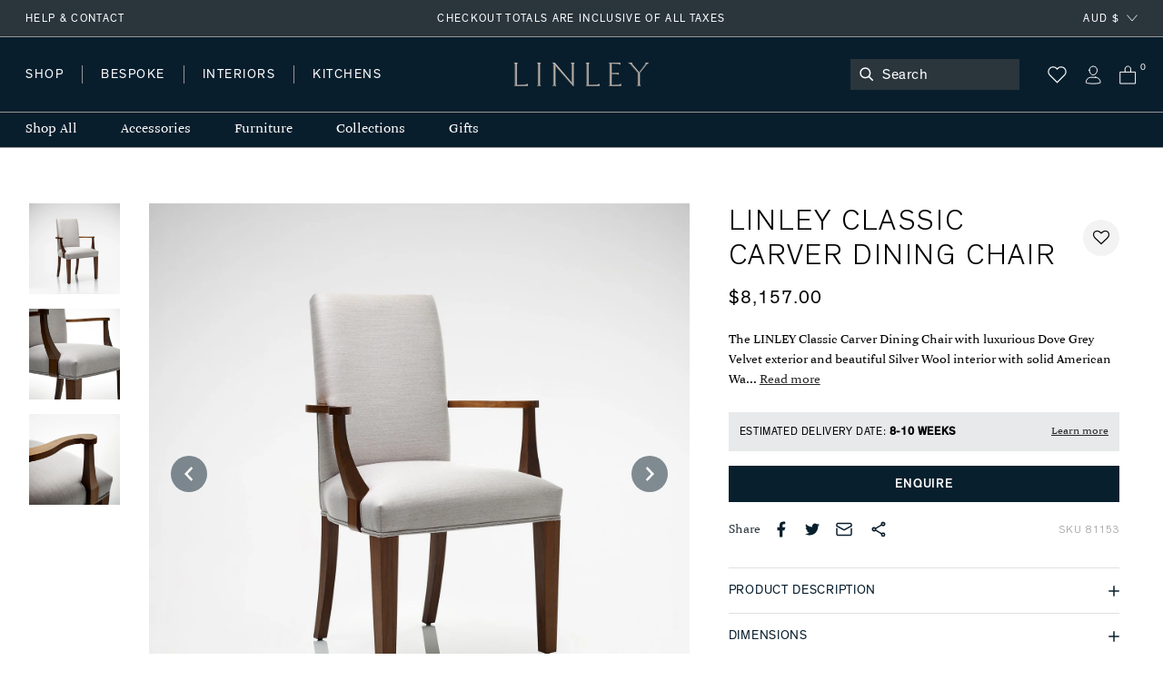

--- FILE ---
content_type: text/html; charset=utf-8
request_url: https://www.davidlinley.com/en-au/products/linley-classic-carver-dining-chair-grey
body_size: 48857
content:















<!doctype html>
<html class="no-js supports-no-cookies" lang="en">
  <head>
    <meta charset="utf-8">
    <meta http-equiv="X-UA-Compatible" content="IE=edge">
    <meta name="viewport" content="width=device-width,initial-scale=1">
    <meta name="theme-color" content="#2A353C">
    <link rel="canonical" href="https://www.davidlinley.com/en-au/products/linley-classic-carver-dining-chair-grey">
    <link rel="canonical" href="https://www.davidlinley.com/en-au/products/linley-classic-carver-dining-chair-grey">
    
      <link href="//www.davidlinley.com/cdn/shop/t/192/assets/theme.min.css?v=180429698410109789891753888577" rel="stylesheet" type="text/css" media="all" />
    
<link rel="shortcut icon" href="//www.davidlinley.com/cdn/shop/files/favicon_32x32.jpg?v=1615321277" type="image/png"><title>LINLEY Classic Carver Dining Chair | Designer Furniture | LINLEY</title><meta name="description" content="The LINLEY Classic Carver Dining Chair with luxurious Dove Grey Velvet exterior and beautiful Silver Wool interior with solid American Walnut legs and arms. Upholstered to the finest quality, the wool has been woven on a silk warp and given a cashmere finish, the dining chair will add classic elegance to any interior d">


<meta property="og:site_name" content="LINLEY">
<meta property="og:url" content="https://www.davidlinley.com/en-au/products/linley-classic-carver-dining-chair-grey">
<meta property="og:title" content="LINLEY Classic Carver Dining Chair">
<meta property="og:type" content="product">
<meta property="og:description" content="The LINLEY Classic Carver Dining Chair with luxurious Dove Grey Velvet exterior and beautiful Silver Wool interior with solid American Walnut legs and arms. Upholstered to the finest quality, the wool has been woven on a silk warp and given a cashmere finish, the dining chair will add classic elegance to any interior d"><meta property="product:availability" content="instock">
  <meta property="product:price:amount" content="8,157.00">
  <meta property="product:price:currency" content="GBP"><meta property="og:image" content="http://www.davidlinley.com/cdn/shop/products/linley-classic-dining-chair-grey-wool.jpg?v=1601484566">
      <meta property="og:image:secure_url" content="https://www.davidlinley.com/cdn/shop/products/linley-classic-dining-chair-grey-wool.jpg?v=1601484566">
      <meta property="og:image:width" content="2000">
      <meta property="og:image:height" content="2000">
      <meta property="og:image:alt" content="LINLEY Classic Carver Dining Chair | Bespoke Design &amp; Luxury Furniture | LINLEY"><meta property="og:image" content="http://www.davidlinley.com/cdn/shop/products/linley-classic-dining-grey-wool---detail.jpg?v=1601484566">
      <meta property="og:image:secure_url" content="https://www.davidlinley.com/cdn/shop/products/linley-classic-dining-grey-wool---detail.jpg?v=1601484566">
      <meta property="og:image:width" content="2000">
      <meta property="og:image:height" content="2000">
      <meta property="og:image:alt" content="LINLEY Classic Carver Dining Chair | Bespoke Design &amp; Luxury Furniture | LINLEY"><meta property="og:image" content="http://www.davidlinley.com/cdn/shop/products/linley-classic-dining-chair-grey-wool---armrest.jpg?v=1601484566">
      <meta property="og:image:secure_url" content="https://www.davidlinley.com/cdn/shop/products/linley-classic-dining-chair-grey-wool---armrest.jpg?v=1601484566">
      <meta property="og:image:width" content="2000">
      <meta property="og:image:height" content="2000">
      <meta property="og:image:alt" content="LINLEY Classic Carver Dining Chair | Bespoke Design &amp; Luxury Furniture | LINLEY">

<meta name="twitter:site" content="@linleylondon">
<meta name="twitter:card" content="summary_large_image">
<meta name="twitter:title" content="LINLEY Classic Carver Dining Chair">
<meta name="twitter:description" content="The LINLEY Classic Carver Dining Chair with luxurious Dove Grey Velvet exterior and beautiful Silver Wool interior with solid American Walnut legs and arms. Upholstered to the finest quality, the wool has been woven on a silk warp and given a cashmere finish, the dining chair will add classic elegance to any interior d">

    
    <style>
    :root {
      --color-accent: #bf3ff5;
      --color-body-text: #081e2d;
      --color-main-background: ;
      --color-border: #53a7e1;

      --font-heading: , ;
      --font-body: , ;
      --font-body-weight: ;
      --font-body-style: ;
      --font-body-bold-weight: bold;

      --btn-font-color-1: #081e2d;
      --btn-bg-color-1: #ffffff;
      --btn-border-color-1: #2a353c;
      --btn-font-color-1-hover: #FFFFFF;
      --btn-bg-color-1-hover: #081e2d;
      --btn-border-color-1-hover: #081f2d;

      --btn-font-color-2: #FFFFFF;
      --btn-bg-color-2: #081f2d;
      --btn-border-color-2: #081f2d;
      --btn-font-color-2-hover: #FFFFFF;
      --btn-bg-color-2-hover: #2c353b;
      --btn-border-color-2-hover: #081f2d;

      --btn-font-color-3: #FFFFFF;
      --btn-bg-color-3: #c5b3a2;
      --btn-border-color-3: #c5b3a2;
      --btn-font-color-3-hover: #FFFFFF;
      --btn-bg-color-3-hover: #ccc4bc;
      --btn-border-color-3-hover: #ccc4bc;

      --btn-font-color-4: #FFFFFF;
      --btn-bg-color-4: #979797;
      --btn-border-color-4: #979797;
      --btn-font-color-4-hover: #FFFFFF;
      --btn-bg-color-4-hover: #636363;
      --btn-border-color-4-hover: #636363;
  }
</style>


    <script>
      document.documentElement.className = document.documentElement.className.replace('no-js', '');
      if (navigator.cookieEnabled) document.documentElement.classList.remove('supports-no-cookies');

      window.theme = {
        strings: {
          addToCart: "Add to Bag",
          soldOut: "Sold Out",
          fromTextHtml: "From [[price]]",
          fromToTextHtml: "\u003cspan\u003e[[price_min]]\u003c\/span\u003e \u003cspan\u003eto\u003c\/span\u003e \u003cspan\u003e[[price_max]]\u003c\/span\u003e",
          unavailable: "Unavailable",
          cartRecsOpts: "Option",
          select: "Translation missing: en.products.product.upsell_select"
        },
        moneyFormat: "${{amount}}",
        moneyWithCurrencyFormat: "${{amount}} AUD"
      };

      window.products = {"dumbbell-paperweight": {
              "price": 256.0,
              "salePrice": 256.0,
              "startPrice": 256.0,
              "toPrice": 256.0,
              "swatchHex": "",
              "swatchImg": "",
              "swatchProduct": ""
            },"mini-desk-globe-prussian": {
              "price": 5095.0,
              "salePrice": 5095.0,
              "startPrice": 5095.0,
              "toPrice": 5095.0,
              "swatchHex": "#97b8c8",
              "swatchImg": "",
              "swatchProduct": "mini-desk-globe,mini-desk-globe-grey,mini-desk-globe-ochre,mini-desk-globe-prussian,green-mini-desk-globe"
            },"mayfair-chrome-letter-rack-dark-tan": {
              "price": 1072.0,
              "salePrice": 1072.0,
              "startPrice": 1072.0,
              "toPrice": 1072.0,
              "swatchHex": "#7c4e3e",
              "swatchImg": "",
              "swatchProduct": "mayfair-letter-rack,mayfair-letter-rack-caramel,mayfair-letter-rack-french-navy,mayfair-letter-rack-burgundy,mayfair-letter-rack-british-racing-green,mayfair-letter-rack-grey,mayfair-chrome-letter-rack-dark-tan"
            },"blackline-dual-frame-ash-burr": {
              "price": 1328.0,
              "salePrice": 1328.0,
              "startPrice": 1328.0,
              "toPrice": 1328.0,
              "swatchHex": "",
              "swatchImg": "",
              "swatchProduct": ""
            },"blackline-dual-frame-walnut": {
              "price": 1328.0,
              "salePrice": 1328.0,
              "startPrice": 1328.0,
              "toPrice": 1328.0,
              "swatchHex": "",
              "swatchImg": "",
              "swatchProduct": ""
            },"blackline-frames-ash-burr": {
              "price": 868.0,
              "salePrice": 868.0,
              "startPrice": 868.0,
              "toPrice": 970.0,
              "swatchHex": "",
              "swatchImg": "",
              "swatchProduct": ""
            },"cobalt-n-alphabet-box": {
              "price": 511.0,
              "salePrice": 511.0,
              "startPrice": 511.0,
              "toPrice": 511.0,
              "swatchHex": "#237ca8",
              "swatchImg": "",
              "swatchProduct": "chocolate-n-alphabet-box,cobalt-n-alphabet-box"
            },"world-map-humidor-blue": {
              "price": 18366.0,
              "salePrice": 18366.0,
              "startPrice": 18366.0,
              "toPrice": 18366.0,
              "swatchHex": "#4C4366",
              "swatchImg": "",
              "swatchProduct": "world-map-humidor-blue,world-map-humidor-dark"
            },"mayfair-backgammon-case-cognac": {
              "price": 5911.0,
              "salePrice": 5911.0,
              "startPrice": 5911.0,
              "toPrice": 5911.0,
              "swatchHex": "#9b5e3f",
              "swatchImg": "",
              "swatchProduct": "mayfair-backgammon-case-cognac,mayfair-backgammon-case-forest-green,mayfair-backgammon-case-ivory,mayfair-backgammon-case-burgundy,mayfair-backgammon-case-ivory-grey,mayfair-backgammon-case-turquoise"
            },"large-zodiac-box-pisces-eucalyptus": {
              "price": 1011.0,
              "salePrice": 1011.0,
              "startPrice": 1011.0,
              "toPrice": 1011.0,
              "swatchHex": "",
              "swatchImg": "",
              "swatchProduct": ""
            },"mayfair-backgammon-case-ivory": {
              "price": 5911.0,
              "salePrice": 5911.0,
              "startPrice": 5911.0,
              "toPrice": 5911.0,
              "swatchHex": "#cfb7a1",
              "swatchImg": "//www.davidlinley.com/cdn/shop/products/Ivory_e26b2816-c5b3-4616-9929-7de85e842310.jpg?crop=center&height=32&v=1691761103&width=32",
              "swatchProduct": "mayfair-backgammon-case-cognac,mayfair-backgammon-case-forest-green,mayfair-backgammon-case-ivory,mayfair-backgammon-case-burgundy,mayfair-backgammon-case-ivory-grey,mayfair-backgammon-case-turquoise"
            },"games-compendium-chess-backgammon": {
              "price": 9178.0,
              "salePrice": 9178.0,
              "startPrice": 9178.0,
              "toPrice": 9178.0,
              "swatchHex": "",
              "swatchImg": "",
              "swatchProduct": ""
            },"thirlmere-square-decanter": {
              "price": 1940.0,
              "salePrice": 1940.0,
              "startPrice": 1940.0,
              "toPrice": 1940.0,
              "swatchHex": "",
              "swatchImg": "",
              "swatchProduct": ""
            },"ivy-j-alphabet-box": {
              "price": 511.0,
              "salePrice": 511.0,
              "startPrice": 511.0,
              "toPrice": 511.0,
              "swatchHex": "#658252",
              "swatchImg": "",
              "swatchProduct": "chocolate-j-alphabet-box,ivy-j-alphabet-box"
            },"thirlmere-straight-whisky-tumbler": {
              "price": 317.0,
              "salePrice": 317.0,
              "startPrice": 317.0,
              "toPrice": 317.0,
              "swatchHex": "",
              "swatchImg": "",
              "swatchProduct": ""
            },"thirlmere-shot-glass-set": {
              "price": 1420.0,
              "salePrice": 1420.0,
              "startPrice": 1420.0,
              "toPrice": 1420.0,
              "swatchHex": "",
              "swatchImg": "",
              "swatchProduct": ""
            },"large-zodiac-box-gemini-eucalyptus": {
              "price": 1011.0,
              "salePrice": 1011.0,
              "startPrice": 1011.0,
              "toPrice": 1011.0,
              "swatchHex": "",
              "swatchImg": "",
              "swatchProduct": ""
            },"martini-glasses-1": {
              "price": 399.0,
              "salePrice": 399.0,
              "startPrice": 399.0,
              "toPrice": 399.0,
              "swatchHex": "",
              "swatchImg": "",
              "swatchProduct": ""
            },"trafalgar-curved-whisky-tumbler": {
              "price": 317.0,
              "salePrice": 317.0,
              "startPrice": 317.0,
              "toPrice": 317.0,
              "swatchHex": "",
              "swatchImg": "",
              "swatchProduct": ""
            },"trafalgar-straight-whisky-tumbler": {
              "price": 317.0,
              "salePrice": 317.0,
              "startPrice": 317.0,
              "toPrice": 317.0,
              "swatchHex": "",
              "swatchImg": "",
              "swatchProduct": ""
            },"tumbling-blocks-game": {
              "price": 460.0,
              "salePrice": 460.0,
              "startPrice": 460.0,
              "toPrice": 460.0,
              "swatchHex": "",
              "swatchImg": "",
              "swatchProduct": ""
            },"matchbox-sleeve-1": {
              "price": 256.0,
              "salePrice": 256.0,
              "startPrice": 256.0,
              "toPrice": 256.0,
              "swatchHex": "",
              "swatchImg": "",
              "swatchProduct": ""
            },"star-tealight": {
              "price": 143.0,
              "salePrice": 143.0,
              "startPrice": 143.0,
              "toPrice": 143.0,
              "swatchHex": "",
              "swatchImg": "",
              "swatchProduct": ""
            },"l-chain-eucalyptus-frame": {
              "price": 868.0,
              "salePrice": 868.0,
              "startPrice": 868.0,
              "toPrice": 970.0,
              "swatchHex": "",
              "swatchImg": "",
              "swatchProduct": ""
            },"walnut-photograph-frame": {
              "price": 562.0,
              "salePrice": 562.0,
              "startPrice": 562.0,
              "toPrice": 603.0,
              "swatchHex": "",
              "swatchImg": "",
              "swatchProduct": ""
            },"girih-frame-walnut": {
              "price": 970.0,
              "salePrice": 970.0,
              "startPrice": 970.0,
              "toPrice": 1123.0,
              "swatchHex": "#66412d",
              "swatchImg": "",
              "swatchProduct": "girih-frame-anegre,girih-frame-blue,girih-frame-walnut,girih-frame-ivory"
            },"aston-chair-tan": {
              "price": 13272.0,
              "salePrice": 13272.0,
              "startPrice": 13272.0,
              "toPrice": 13272.0,
              "swatchHex": "#734c33",
              "swatchImg": "//www.davidlinley.com/cdn/shop/products/Tan_0f7956fe-473a-41f6-b9c9-906b5a4e4cf9.jpg?crop=center&height=32&v=1694082888&width=32",
              "swatchProduct": "aston-chair-navy,aston-chair-black,aston-chair-tan,aston-chair-chocolate,aston-chair-green,aston-chair-midnight,aston-chair-dark-navy,aston-chair-onyx"
            },"alphi-chair-monkeynut": {
              "price": 22358.0,
              "salePrice": 22358.0,
              "startPrice": 22358.0,
              "toPrice": 22358.0,
              "swatchHex": "#ba905f",
              "swatchImg": "//www.davidlinley.com/cdn/shop/products/Monkeynut.jpg?crop=center&height=32&v=1684759771&width=32",
              "swatchProduct": "alphi-chair,alphi-chair-cedar,alphi-chair-monkeynut,alphi-chair-butternut"
            },"modern-panel-coffee-table": {
              "price": 17355.0,
              "salePrice": 17355.0,
              "startPrice": 17355.0,
              "toPrice": 17355.0,
              "swatchHex": "",
              "swatchImg": "",
              "swatchProduct": ""
            },"l-chain-rug-brown": {
              "price": 20929.0,
              "salePrice": 20929.0,
              "startPrice": 20929.0,
              "toPrice": 69931.0,
              "swatchHex": "#382012",
              "swatchImg": "",
              "swatchProduct": "l-chain-rug-brown,l-chain-rug-cream,l-chain-rug-blue"
            },"odyssey-desk-blue": {
              "price": 182738.0,
              "salePrice": 182738.0,
              "startPrice": 182738.0,
              "toPrice": 182738.0,
              "swatchHex": "#242e38",
              "swatchImg": "//www.davidlinley.com/cdn/shop/files/blue_9996194a-b7c2-4c9a-81a7-d4b24fd458a8.jpg?crop=center&height=32&v=1694090786&width=32",
              "swatchProduct": "odyssey-desk-grey,odyssey-desk-blue,odyssey-desk-walnut"
            },"tellus-globe-grey-charcoal": {
              "price": 119444.0,
              "salePrice": 119444.0,
              "startPrice": 119444.0,
              "toPrice": 119444.0,
              "swatchHex": "#abb0b3",
              "swatchImg": "",
              "swatchProduct": "tellus-globe-blue-charcoal,tellus-globe-green-sycamore,tellus-globe-grey-charcoal,tellus-globe-ochre-walnut,tellus-globe-blue-sycamore"
            },"tectonic-bar-blue": {
              "price": 602321.0,
              "salePrice": 602321.0,
              "startPrice": 602321.0,
              "toPrice": 602321.0,
              "swatchHex": "",
              "swatchImg": "",
              "swatchProduct": ""
            },"riviera-games-table-blue": {
              "price": 115360.0,
              "salePrice": 115360.0,
              "startPrice": 115360.0,
              "toPrice": 115360.0,
              "swatchHex": "",
              "swatchImg": "",
              "swatchProduct": ""
            },"modern-bookcase-grey-anegre": {
              "price": 73494.0,
              "salePrice": 73494.0,
              "startPrice": 73494.0,
              "toPrice": 73494.0,
              "swatchHex": "",
              "swatchImg": "//www.davidlinley.com/cdn/shop/products/grey-anegre-1_b7c46c9d-d109-4fa6-9a0e-aa735ecd5645.jpg?crop=center&height=32&v=1675780197&width=32",
              "swatchProduct": ""
            },"metro-coffee-table-grey-anegre": {
              "price": 30617.0,
              "salePrice": 30617.0,
              "startPrice": 30617.0,
              "toPrice": 30617.0,
              "swatchHex": "",
              "swatchImg": "//www.davidlinley.com/cdn/shop/products/grey-anegre_55b95c75-4fff-43ea-9dfd-a63428a06eed.jpg?crop=center&height=32&v=1675764028&width=32",
              "swatchProduct": ""
            },"monte-console-table-grey-anegre": {
              "price": 35731.0,
              "salePrice": 35731.0,
              "startPrice": 35731.0,
              "toPrice": 35731.0,
              "swatchHex": "",
              "swatchImg": "//www.davidlinley.com/cdn/shop/products/grey-anegre-1_5696facd-2295-4cac-b7a9-11d5d6e5d882.jpg?crop=center&height=32&v=1675779267&width=32",
              "swatchProduct": ""
            },"monte-dining-table-grey-anegre": {
              "price": 70441.0,
              "salePrice": 70441.0,
              "startPrice": 70441.0,
              "toPrice": 70441.0,
              "swatchHex": "",
              "swatchImg": "//www.davidlinley.com/cdn/shop/products/grey-anegre-1.jpg?crop=center&height=32&v=1675772977&width=32",
              "swatchProduct": ""
            },"thirlmere-jumbo-whisky-tumbler": {
              "price": 358.0,
              "salePrice": 358.0,
              "startPrice": 358.0,
              "toPrice": 358.0,
              "swatchHex": "",
              "swatchImg": "",
              "swatchProduct": ""
            },"thirlmere-highball": {
              "price": 317.0,
              "salePrice": 317.0,
              "startPrice": 317.0,
              "toPrice": 317.0,
              "swatchHex": "",
              "swatchImg": "",
              "swatchProduct": ""
            },"thirlmere-brandy-glass": {
              "price": 399.0,
              "salePrice": 399.0,
              "startPrice": 399.0,
              "toPrice": 399.0,
              "swatchHex": "",
              "swatchImg": "",
              "swatchProduct": ""
            },"thirlmere-martini-glass": {
              "price": 399.0,
              "salePrice": 399.0,
              "startPrice": 399.0,
              "toPrice": 399.0,
              "swatchHex": "",
              "swatchImg": "",
              "swatchProduct": ""
            },"serving-cutting-board": {
              "price": 286.0,
              "salePrice": 286.0,
              "startPrice": 286.0,
              "toPrice": 337.0,
              "swatchHex": "",
              "swatchImg": "",
              "swatchProduct": ""
            },"linley-cuisine-grinder-set-sloped": {
              "price": 766.0,
              "salePrice": 766.0,
              "startPrice": 766.0,
              "toPrice": 766.0,
              "swatchHex": "",
              "swatchImg": "",
              "swatchProduct": ""
            },"linley-cuisine-bottle-stoppers-wenge-chestnut": {
              "price": 205.0,
              "salePrice": 205.0,
              "startPrice": 205.0,
              "toPrice": 205.0,
              "swatchHex": "#3c342a",
              "swatchImg": "",
              "swatchProduct": "linley-cuisine-bottle-stoppers-walnut-maple,linley-cuisine-bottle-stoppers-wenge-chestnut"
            },"bread-cutting-board": {
              "price": 399.0,
              "salePrice": 399.0,
              "startPrice": 399.0,
              "toPrice": 399.0,
              "swatchHex": "",
              "swatchImg": "",
              "swatchProduct": ""
            },"helix-coffee-table-rosewood-1": {
              "price": 26533.0,
              "salePrice": 26533.0,
              "startPrice": 26533.0,
              "toPrice": 29606.0,
              "swatchHex": "",
              "swatchImg": "",
              "swatchProduct": ""
            },"helix-mirror-rosewood-helix": {
              "price": 13782.0,
              "salePrice": 13782.0,
              "startPrice": 13782.0,
              "toPrice": 17866.0,
              "swatchHex": "",
              "swatchImg": "",
              "swatchProduct": ""
            },"helix-sideboard-rosewood": {
              "price": 51034.0,
              "salePrice": 51034.0,
              "startPrice": 51034.0,
              "toPrice": 55118.0,
              "swatchHex": "",
              "swatchImg": "",
              "swatchProduct": ""
            },"helix-console-table-rosewood-1": {
              "price": 23481.0,
              "salePrice": 23481.0,
              "startPrice": 23481.0,
              "toPrice": 26533.0,
              "swatchHex": "",
              "swatchImg": "",
              "swatchProduct": ""
            },"double-tantalus": {
              "price": 13272.0,
              "salePrice": 13272.0,
              "startPrice": 13272.0,
              "toPrice": 13272.0,
              "swatchHex": "",
              "swatchImg": "",
              "swatchProduct": ""
            },"manhattan-champagne-ice-bucket-tongs": {
              "price": 399.0,
              "salePrice": 399.0,
              "startPrice": 399.0,
              "toPrice": 399.0,
              "swatchHex": "",
              "swatchImg": "",
              "swatchProduct": ""
            },"henley-triangle-monochrome-lamp": {
              "price": 1736.0,
              "salePrice": 1736.0,
              "startPrice": 1736.0,
              "toPrice": 2349.0,
              "swatchHex": "",
              "swatchImg": "",
              "swatchProduct": ""
            },"union-flag-frame-2": {
              "price": 807.0,
              "salePrice": 807.0,
              "startPrice": 807.0,
              "toPrice": 868.0,
              "swatchHex": "",
              "swatchImg": "",
              "swatchProduct": ""
            },"teardrop-candle": {
              "price": 103.0,
              "salePrice": 103.0,
              "startPrice": 103.0,
              "toPrice": 368.0,
              "swatchHex": "",
              "swatchImg": "",
              "swatchProduct": ""
            },"evolution-round-tray-mocha": {
              "price": 868.0,
              "salePrice": 868.0,
              "startPrice": 868.0,
              "toPrice": 1113.0,
              "swatchHex": "",
              "swatchImg": "//www.davidlinley.com/cdn/shop/files/Cipria_f7148856-8544-426c-a886-bcbe8a781777.jpg?crop=center&height=32&v=1686826229&width=32",
              "swatchProduct": ""
            },"evolution-square-tray-loden-green": {
              "price": 1215.0,
              "salePrice": 1215.0,
              "startPrice": 1215.0,
              "toPrice": 1215.0,
              "swatchHex": "",
              "swatchImg": "//www.davidlinley.com/cdn/shop/files/Cipria_3fb1fb6f-1a8a-4549-ace6-55e6e52369c6_1.jpg?crop=center&height=32&v=1693478220&width=32",
              "swatchProduct": ""
            },"evolution-coaster-set-grey-light-grey": {
              "price": 1011.0,
              "salePrice": 1011.0,
              "startPrice": 1011.0,
              "toPrice": 1011.0,
              "swatchHex": "",
              "swatchImg": "//www.davidlinley.com/cdn/shop/products/Grey_7ac76d62-54bf-4d8a-9266-99642c3155aa.jpg?crop=center&height=32&v=1692611817&width=32",
              "swatchProduct": ""
            },"set-of-magnetic-coasters": {
              "price": 266.0,
              "salePrice": 266.0,
              "startPrice": 266.0,
              "toPrice": 266.0,
              "swatchHex": "",
              "swatchImg": "",
              "swatchProduct": ""
            },"linley-cuisine-rolling-pin": {
              "price": 246.0,
              "salePrice": 246.0,
              "startPrice": 246.0,
              "toPrice": 246.0,
              "swatchHex": "",
              "swatchImg": "",
              "swatchProduct": ""
            },"damascus-knives": {
              "price": 7147.0,
              "salePrice": 7147.0,
              "startPrice": 7147.0,
              "toPrice": 7147.0,
              "swatchHex": "",
              "swatchImg": "",
              "swatchProduct": ""
            },"girih-frame-ivory": {
              "price": 970.0,
              "salePrice": 970.0,
              "startPrice": 970.0,
              "toPrice": 1123.0,
              "swatchHex": "#fcefd5",
              "swatchImg": "",
              "swatchProduct": "girih-frame-anegre,girih-frame-blue,girih-frame-walnut,girih-frame-ivory"
            },"trafalgar-wine-glass": {
              "price": 317.0,
              "salePrice": 317.0,
              "startPrice": 317.0,
              "toPrice": 399.0,
              "swatchHex": "",
              "swatchImg": "",
              "swatchProduct": ""
            },"trafalgar-serving-dish": {
              "price": 603.0,
              "salePrice": 603.0,
              "startPrice": 603.0,
              "toPrice": 603.0,
              "swatchHex": "",
              "swatchImg": "",
              "swatchProduct": ""
            },"thirlmere-coupe": {
              "price": 399.0,
              "salePrice": 399.0,
              "startPrice": 399.0,
              "toPrice": 399.0,
              "swatchHex": "",
              "swatchImg": "",
              "swatchProduct": ""
            },"thirlmere-champagne-flute": {
              "price": 378.0,
              "salePrice": 378.0,
              "startPrice": 378.0,
              "toPrice": 378.0,
              "swatchHex": "",
              "swatchImg": "",
              "swatchProduct": ""
            },"thirlmere-tealight-holder": {
              "price": 307.0,
              "salePrice": 307.0,
              "startPrice": 307.0,
              "toPrice": 307.0,
              "swatchHex": "",
              "swatchImg": "",
              "swatchProduct": ""
            },"thirlmere-shot-glass": {
              "price": 174.0,
              "salePrice": 174.0,
              "startPrice": 174.0,
              "toPrice": 174.0,
              "swatchHex": "",
              "swatchImg": "",
              "swatchProduct": ""
            },"savoy-swivel-chair-green": {
              "price": 44817.0,
              "salePrice": 44817.0,
              "startPrice": 44817.0,
              "toPrice": 44817.0,
              "swatchHex": "",
              "swatchImg": "//www.davidlinley.com/cdn/shop/files/19240bgreen_b0bd16e4-d13b-4e37-9559-1d9788c06927.jpg?crop=center&height=32&v=1694177031&width=32",
              "swatchProduct": ""
            },"gift-message": {
              "price": 0.0,
              "salePrice": 0.0,
              "startPrice": 0.0,
              "toPrice": 0.0,
              "swatchHex": "",
              "swatchImg": "",
              "swatchProduct": ""
            },"fixed-cost-engraving": {
              "price": 72.0,
              "salePrice": 72.0,
              "startPrice": 72.0,
              "toPrice": 72.0,
              "swatchHex": "",
              "swatchImg": "",
              "swatchProduct": ""
            },"mr-mouse-doorstop-oak": {
              "price": 194.0,
              "salePrice": 194.0,
              "startPrice": 194.0,
              "toPrice": 194.0,
              "swatchHex": "#D8B589",
              "swatchImg": "//www.davidlinley.com/cdn/shop/products/Oak_5f4bc83f-68e2-44a2-bbd5-ba96eb2eb1bb.jpg?crop=center&height=32&v=1611328620&width=32",
              "swatchProduct": "mr-mouse-doorstop-oak,mr-mouse-doorstop-walnut"
            },"bread-knife": {
              "price": 205.0,
              "salePrice": 205.0,
              "startPrice": 205.0,
              "toPrice": 205.0,
              "swatchHex": "",
              "swatchImg": "",
              "swatchProduct": ""
            },"heart-box-blush": {
              "price": 511.0,
              "salePrice": 511.0,
              "startPrice": 511.0,
              "toPrice": 511.0,
              "swatchHex": "#cf9e90",
              "swatchImg": "//www.davidlinley.com/cdn/shop/products/Blush_ebccc988-68d6-41fe-9218-8c96ec73b80e.jpg?crop=center&height=32&v=1757940450&width=32",
              "swatchProduct": "heart-box-blush,heart-box-cherry"
            },"double-salt-cellar": {
              "price": 307.0,
              "salePrice": 307.0,
              "startPrice": 307.0,
              "toPrice": 307.0,
              "swatchHex": "",
              "swatchImg": "",
              "swatchProduct": ""
            },"linley-brick-oak": {
              "price": 276.0,
              "salePrice": 276.0,
              "startPrice": 276.0,
              "toPrice": 276.0,
              "swatchHex": "#D8B589",
              "swatchImg": "",
              "swatchProduct": "linley-brick-walnut,linley-brick-oak"
            },"girih-frame-anegre": {
              "price": 970.0,
              "salePrice": 970.0,
              "startPrice": 970.0,
              "toPrice": 1123.0,
              "swatchHex": "#514a44",
              "swatchImg": "",
              "swatchProduct": "girih-frame-anegre,girih-frame-blue,girih-frame-walnut,girih-frame-ivory"
            },"l-chain-sycamore": {
              "price": 868.0,
              "salePrice": 868.0,
              "startPrice": 868.0,
              "toPrice": 970.0,
              "swatchHex": "",
              "swatchImg": "",
              "swatchProduct": ""
            },"linley-cuisine-cutting-board": {
              "price": 256.0,
              "salePrice": 256.0,
              "startPrice": 256.0,
              "toPrice": 460.0,
              "swatchHex": "",
              "swatchImg": "",
              "swatchProduct": ""
            },"zig-zag-chopping-board-rectangle": {
              "price": 715.0,
              "salePrice": 715.0,
              "startPrice": 715.0,
              "toPrice": 715.0,
              "swatchHex": "",
              "swatchImg": "",
              "swatchProduct": ""
            },"linley-walnut-keyring": {
              "price": 92.0,
              "salePrice": 92.0,
              "startPrice": 92.0,
              "toPrice": 92.0,
              "swatchHex": "",
              "swatchImg": "",
              "swatchProduct": ""
            },"linley-matches": {
              "price": 9.0,
              "salePrice": 9.0,
              "startPrice": 9.0,
              "toPrice": 9.0,
              "swatchHex": "",
              "swatchImg": "",
              "swatchProduct": ""
            },"meat-chopping-board": {
              "price": 511.0,
              "salePrice": 511.0,
              "startPrice": 511.0,
              "toPrice": 511.0,
              "swatchHex": "",
              "swatchImg": "",
              "swatchProduct": ""
            },"cheese-doorstop-in-oak": {
              "price": 103.0,
              "salePrice": 103.0,
              "startPrice": 103.0,
              "toPrice": 103.0,
              "swatchHex": "#D8B589",
              "swatchImg": "//www.davidlinley.com/cdn/shop/products/Oak_82fad51f-4a69-4096-950e-11262057f6d6.jpg?crop=center&height=32&v=1611328895&width=32",
              "swatchProduct": "cheese-doorstop-in-oak,cheese-doorstop-in-walnut"
            },"table-top-chess-set-burgundy": {
              "price": 5911.0,
              "salePrice": 5911.0,
              "startPrice": 5911.0,
              "toPrice": 5911.0,
              "swatchHex": "#660033",
              "swatchImg": "//www.davidlinley.com/cdn/shop/products/Burgundy_75cbcf7a-981b-4a53-8054-8ab0186f7cc5.jpg?crop=center&height=32&v=1685108344&width=32",
              "swatchProduct": "black-mayfair-chess-set,table-top-chess-compendium,table-top-chess-compendium-cognac,mayfair-table-top-chess-set-taupe,table-top-chess-set-burgundy,mayfair-table-top-chess-set-navy,mayfair-table-top-chess-set-grey"
            },"linley-cuisine-blackberry-grinder-walnut": {
              "price": 511.0,
              "salePrice": 511.0,
              "startPrice": 511.0,
              "toPrice": 511.0,
              "swatchHex": "",
              "swatchImg": "",
              "swatchProduct": ""
            },"manhattan-cocktail-shaker": {
              "price": 297.0,
              "salePrice": 297.0,
              "startPrice": 297.0,
              "toPrice": 297.0,
              "swatchHex": "",
              "swatchImg": "",
              "swatchProduct": ""
            },"radius-knife-block": {
              "price": 603.0,
              "salePrice": 603.0,
              "startPrice": 603.0,
              "toPrice": 603.0,
              "swatchHex": "",
              "swatchImg": "",
              "swatchProduct": ""
            },"linley-cuisine-bottle-stoppers-walnut-maple": {
              "price": 205.0,
              "salePrice": 205.0,
              "startPrice": 205.0,
              "toPrice": 205.0,
              "swatchHex": "#6c3819",
              "swatchImg": "",
              "swatchProduct": "linley-cuisine-bottle-stoppers-walnut-maple,linley-cuisine-bottle-stoppers-wenge-chestnut"
            },"mayfair-backgammon-case-burgundy": {
              "price": 5911.0,
              "salePrice": 5911.0,
              "startPrice": 5911.0,
              "toPrice": 5911.0,
              "swatchHex": "#783c3d",
              "swatchImg": "//www.davidlinley.com/cdn/shop/products/Burgundy_2af0c6b5-4424-407e-827a-703a3f53db81.jpg?crop=center&height=32&v=1691571228&width=32",
              "swatchProduct": "mayfair-backgammon-case-cognac,mayfair-backgammon-case-forest-green,mayfair-backgammon-case-ivory,mayfair-backgammon-case-burgundy,mayfair-backgammon-case-ivory-grey,mayfair-backgammon-case-turquoise"
            },"the-constant-calendar": {
              "price": 256.0,
              "salePrice": 256.0,
              "startPrice": 256.0,
              "toPrice": 256.0,
              "swatchHex": "",
              "swatchImg": "",
              "swatchProduct": ""
            },"mayfair-desk-blotter-french-navy": {
              "price": 1522.0,
              "salePrice": 1522.0,
              "startPrice": 1522.0,
              "toPrice": 1522.0,
              "swatchHex": "#1f456e",
              "swatchImg": "",
              "swatchProduct": "mayfair-desk-blotter-caramel,mayfair-desk-blotter-french-navy,mayfair-desk-blotter-burgundy,mayfair-desk-blotter-british-racing-green,mayfair-desk-blotter-grey,mayfair-desk-blotter-brown"
            },"linley-bookmark-navy": {
              "price": 62.0,
              "salePrice": 62.0,
              "startPrice": 62.0,
              "toPrice": 62.0,
              "swatchHex": "",
              "swatchImg": "",
              "swatchProduct": ""
            },"zig-zag-chopping-board-square": {
              "price": 603.0,
              "salePrice": 603.0,
              "startPrice": 603.0,
              "toPrice": 603.0,
              "swatchHex": "",
              "swatchImg": "",
              "swatchProduct": ""
            },"hexagon-candle": {
              "price": 103.0,
              "salePrice": 103.0,
              "startPrice": 103.0,
              "toPrice": 368.0,
              "swatchHex": "",
              "swatchImg": "",
              "swatchProduct": ""
            },"mayfair-leather-wireless-charger-dark-green": {
              "price": 246.0,
              "salePrice": 246.0,
              "startPrice": 246.0,
              "toPrice": 246.0,
              "swatchHex": "#383f2a",
              "swatchImg": "",
              "swatchProduct": "mayfair-leather-wireless-charger-dark-green,mayfair-leather-wireless-charger-dark-tan"
            },"mayfair-leather-wireless-charger-dark-tan": {
              "price": 246.0,
              "salePrice": 246.0,
              "startPrice": 246.0,
              "toPrice": 246.0,
              "swatchHex": "#681f00",
              "swatchImg": "",
              "swatchProduct": "mayfair-leather-wireless-charger-dark-green,mayfair-leather-wireless-charger-dark-tan"
            },"set-of-six-tealights-1": {
              "price": 41.0,
              "salePrice": 41.0,
              "startPrice": 41.0,
              "toPrice": 41.0,
              "swatchHex": "",
              "swatchImg": "",
              "swatchProduct": ""
            },"thirlmere-carafe-glass": {
              "price": 1011.0,
              "salePrice": 1011.0,
              "startPrice": 1011.0,
              "toPrice": 1011.0,
              "swatchHex": "",
              "swatchImg": "",
              "swatchProduct": ""
            },"mini-desk-globe-ochre": {
              "price": 5095.0,
              "salePrice": 5095.0,
              "startPrice": 5095.0,
              "toPrice": 5095.0,
              "swatchHex": "#bfad7f",
              "swatchImg": "",
              "swatchProduct": "mini-desk-globe,mini-desk-globe-grey,mini-desk-globe-ochre,mini-desk-globe-prussian,green-mini-desk-globe"
            },"walnut-trafalgar-tray": {
              "price": 13272.0,
              "salePrice": 13272.0,
              "startPrice": 13272.0,
              "toPrice": 13272.0,
              "swatchHex": "",
              "swatchImg": "",
              "swatchProduct": ""
            },"height-chart": {
              "price": 3778.0,
              "salePrice": 3778.0,
              "startPrice": 3778.0,
              "toPrice": 3778.0,
              "swatchHex": "",
              "swatchImg": "",
              "swatchProduct": ""
            },"mayfair-photo-frame-british-racing-green": {
              "price": 1123.0,
              "salePrice": 1123.0,
              "startPrice": 1123.0,
              "toPrice": 1277.0,
              "swatchHex": "#004225",
              "swatchImg": "",
              "swatchProduct": "mayfair-photo-frame-black,mayfair-photo-frame-caramel,mayfair-photo-frame-french-navy,mayfair-photo-frame-burgundy,mayfair-photo-frame-british-racing-green,mayfair-photograph-frame-grey"
            },"laguiole-cheese-knife-set": {
              "price": 766.0,
              "salePrice": 766.0,
              "startPrice": 766.0,
              "toPrice": 766.0,
              "swatchHex": "",
              "swatchImg": "",
              "swatchProduct": ""
            },"ebury-vide-poche-violet": {
              "price": 256.0,
              "salePrice": 256.0,
              "startPrice": 256.0,
              "toPrice": 256.0,
              "swatchHex": "",
              "swatchImg": "//www.davidlinley.com/cdn/shop/products/Violet_0f90ab80-f168-4d1e-a6ef-734c232a56d7.jpg?crop=center&height=32&v=1610554115&width=32",
              "swatchProduct": ""
            },"girih-frame-blue": {
              "price": 970.0,
              "salePrice": 970.0,
              "startPrice": 970.0,
              "toPrice": 1123.0,
              "swatchHex": "#3b669d",
              "swatchImg": "",
              "swatchProduct": "girih-frame-anegre,girih-frame-blue,girih-frame-walnut,girih-frame-ivory"
            },"teardrop-tealight-gift-set": {
              "price": 368.0,
              "salePrice": 368.0,
              "startPrice": 368.0,
              "toPrice": 368.0,
              "swatchHex": "",
              "swatchImg": "",
              "swatchProduct": ""
            },"trafalgar-high-ball": {
              "price": 317.0,
              "salePrice": 317.0,
              "startPrice": 317.0,
              "toPrice": 317.0,
              "swatchHex": "",
              "swatchImg": "",
              "swatchProduct": ""
            },"mayfair-backgammon-case-forest-green": {
              "price": 5911.0,
              "salePrice": 5911.0,
              "startPrice": 5911.0,
              "toPrice": 5911.0,
              "swatchHex": "#474437",
              "swatchImg": "//www.davidlinley.com/cdn/shop/products/Forest-Green_1.jpg?crop=center&height=32&v=1663759992&width=32",
              "swatchProduct": "mayfair-backgammon-case-cognac,mayfair-backgammon-case-forest-green,mayfair-backgammon-case-ivory,mayfair-backgammon-case-burgundy,mayfair-backgammon-case-ivory-grey,mayfair-backgammon-case-turquoise"
            },"trafalgar-captain-s-decanter": {
              "price": 1940.0,
              "salePrice": 1940.0,
              "startPrice": 1940.0,
              "toPrice": 1940.0,
              "swatchHex": "",
              "swatchImg": "",
              "swatchProduct": ""
            },"large-noughts-crosses-game": {
              "price": 868.0,
              "salePrice": 868.0,
              "startPrice": 868.0,
              "toPrice": 868.0,
              "swatchHex": "#7f6000",
              "swatchImg": "",
              "swatchProduct": ""
            },"ebury-tray-side-table-dark-stained-walnut": {
              "price": 715.0,
              "salePrice": 715.0,
              "startPrice": 715.0,
              "toPrice": 715.0,
              "swatchHex": "#000000",
              "swatchImg": "//www.davidlinley.com/cdn/shop/products/Dark-Walnut.jpg?crop=center&height=32&v=1681477540&width=32",
              "swatchProduct": "ebury-tray-side-table-oak,ebury-tray-side-table-dark-stained-walnut,ebury-tray-side-table-base-light-walnut"
            },"ebury-vide-poche-navy": {
              "price": 256.0,
              "salePrice": 256.0,
              "startPrice": 256.0,
              "toPrice": 256.0,
              "swatchHex": "",
              "swatchImg": "//www.davidlinley.com/cdn/shop/products/Navy.jpg?crop=center&height=32&v=1713952821&width=32",
              "swatchProduct": ""
            },"games-compendium-lid": {
              "price": 1532.0,
              "salePrice": 1532.0,
              "startPrice": 1532.0,
              "toPrice": 1532.0,
              "swatchHex": "",
              "swatchImg": "",
              "swatchProduct": ""
            },"geometric-photograph-frames": {
              "price": 1072.0,
              "salePrice": 1072.0,
              "startPrice": 1072.0,
              "toPrice": 1175.0,
              "swatchHex": "",
              "swatchImg": "",
              "swatchProduct": ""
            },"mayfair-photo-frame-burgundy": {
              "price": 1123.0,
              "salePrice": 1123.0,
              "startPrice": 1123.0,
              "toPrice": 1277.0,
              "swatchHex": "#800020",
              "swatchImg": "",
              "swatchProduct": "mayfair-photo-frame-black,mayfair-photo-frame-caramel,mayfair-photo-frame-french-navy,mayfair-photo-frame-burgundy,mayfair-photo-frame-british-racing-green,mayfair-photograph-frame-grey"
            },"sterling-silver-jigger": {
              "price": 868.0,
              "salePrice": 868.0,
              "startPrice": 868.0,
              "toPrice": 868.0,
              "swatchHex": "",
              "swatchImg": "",
              "swatchProduct": ""
            },"cobalt-t-alphabet-box": {
              "price": 511.0,
              "salePrice": 511.0,
              "startPrice": 511.0,
              "toPrice": 511.0,
              "swatchHex": "#237ca8",
              "swatchImg": "",
              "swatchProduct": "chocolate-t-alphabet-box,cobalt-t-alphabet-box"
            },"cigar-holder-tobacco": {
              "price": 358.0,
              "salePrice": 358.0,
              "startPrice": 358.0,
              "toPrice": 358.0,
              "swatchHex": "#824d34",
              "swatchImg": "",
              "swatchProduct": "cigar-holder-black,cigar-holder-mud,cigar-holder-tobacco,cigar-holder-ocean"
            },"vide-poche-petrol": {
              "price": 256.0,
              "salePrice": 256.0,
              "startPrice": 256.0,
              "toPrice": 256.0,
              "swatchHex": "",
              "swatchImg": "",
              "swatchProduct": ""
            },"cheese-doorstop-in-walnut": {
              "price": 103.0,
              "salePrice": 103.0,
              "startPrice": 103.0,
              "toPrice": 103.0,
              "swatchHex": "#7f6000",
              "swatchImg": "//www.davidlinley.com/cdn/shop/products/Walnut_c0c9271b-b854-4ce7-94a9-bfe5e23b4434.jpg?crop=center&height=32&v=1611328901&width=32",
              "swatchProduct": "cheese-doorstop-in-oak,cheese-doorstop-in-walnut"
            },"thirlmere-gin-glass": {
              "price": 399.0,
              "salePrice": 399.0,
              "startPrice": 399.0,
              "toPrice": 399.0,
              "swatchHex": "",
              "swatchImg": "",
              "swatchProduct": ""
            },"trafalgar-tealight-holder": {
              "price": 307.0,
              "salePrice": 307.0,
              "startPrice": 307.0,
              "toPrice": 307.0,
              "swatchHex": "",
              "swatchImg": "",
              "swatchProduct": ""
            },"mayfair-letter-rack-british-racing-green": {
              "price": 1072.0,
              "salePrice": 1072.0,
              "startPrice": 1072.0,
              "toPrice": 1072.0,
              "swatchHex": "#004225",
              "swatchImg": "",
              "swatchProduct": "mayfair-letter-rack,mayfair-letter-rack-caramel,mayfair-letter-rack-french-navy,mayfair-letter-rack-burgundy,mayfair-letter-rack-british-racing-green,mayfair-letter-rack-grey,mayfair-chrome-letter-rack-dark-tan"
            },"thirlmere-cocktail-shaker": {
              "price": 2645.0,
              "salePrice": 2645.0,
              "startPrice": 2645.0,
              "toPrice": 2645.0,
              "swatchHex": "",
              "swatchImg": "",
              "swatchProduct": ""
            },"trafalgar-fluted-vase": {
              "price": 1175.0,
              "salePrice": 1175.0,
              "startPrice": 1175.0,
              "toPrice": 1175.0,
              "swatchHex": "",
              "swatchImg": "",
              "swatchProduct": ""
            },"large-zodiac-box-cancer-eucalyptus": {
              "price": 1011.0,
              "salePrice": 1011.0,
              "startPrice": 1011.0,
              "toPrice": 1011.0,
              "swatchHex": "",
              "swatchImg": "",
              "swatchProduct": ""
            },"vide-poche-in-orange": {
              "price": 256.0,
              "salePrice": 256.0,
              "startPrice": 256.0,
              "toPrice": 256.0,
              "swatchHex": "",
              "swatchImg": "//www.davidlinley.com/cdn/shop/products/Orange_fb328e77-308b-403a-b84c-5b5802fffd12.jpg?crop=center&height=32&v=1713952898&width=32",
              "swatchProduct": ""
            },"giant-match-holder-refill": {
              "price": 60.0,
              "salePrice": 60.0,
              "startPrice": 60.0,
              "toPrice": 60.0,
              "swatchHex": "",
              "swatchImg": "",
              "swatchProduct": ""
            },"large-zodiac-box-virgo-eucalyptus": {
              "price": 1011.0,
              "salePrice": 1011.0,
              "startPrice": 1011.0,
              "toPrice": 1011.0,
              "swatchHex": "",
              "swatchImg": "",
              "swatchProduct": ""
            },"ziricote-dining-table-matt": {
              "price": 112298.0,
              "salePrice": 112298.0,
              "startPrice": 112298.0,
              "toPrice": 112298.0,
              "swatchHex": "",
              "swatchImg": "",
              "swatchProduct": ""
            },"linley-classic-dining-table-walnut": {
              "price": 78608.0,
              "salePrice": 78608.0,
              "startPrice": 78608.0,
              "toPrice": 78608.0,
              "swatchHex": "",
              "swatchImg": "",
              "swatchProduct": ""
            },"helix-dining-table-grey-eucalyptus": {
              "price": 41857.0,
              "salePrice": 41857.0,
              "startPrice": 41857.0,
              "toPrice": 58191.0,
              "swatchHex": "",
              "swatchImg": "",
              "swatchProduct": ""
            },"helix-dining-table-fumed-eucalpytus-large": {
              "price": 39815.0,
              "salePrice": 39815.0,
              "startPrice": 39815.0,
              "toPrice": 56149.0,
              "swatchHex": "",
              "swatchImg": "",
              "swatchProduct": ""
            },"savoy-swivel-chair-chocolate": {
              "price": 44817.0,
              "salePrice": 44817.0,
              "startPrice": 44817.0,
              "toPrice": 44817.0,
              "swatchHex": "",
              "swatchImg": "//www.davidlinley.com/cdn/shop/files/Chocolate_1_9b1c00f1-fade-4276-a33e-4cec87f420f5.jpg?crop=center&height=32&v=1694175086&width=32",
              "swatchProduct": ""
            },"savoy-swivel-chair-juniper-green": {
              "price": 44817.0,
              "salePrice": 44817.0,
              "startPrice": 44817.0,
              "toPrice": 44817.0,
              "swatchHex": "",
              "swatchImg": "",
              "swatchProduct": ""
            },"langham-sofa-taupe": {
              "price": 22460.0,
              "salePrice": 22460.0,
              "startPrice": 22460.0,
              "toPrice": 26441.0,
              "swatchHex": "",
              "swatchImg": "//www.davidlinley.com/cdn/shop/products/Taupe_94678453-ebee-45e5-ab26-ddee422ffa84.jpg?crop=center&height=32&v=1623251799&width=32",
              "swatchProduct": ""
            },"langham-sofa": {
              "price": 22460.0,
              "salePrice": 22460.0,
              "startPrice": 22460.0,
              "toPrice": 26441.0,
              "swatchHex": "",
              "swatchImg": "//www.davidlinley.com/cdn/shop/products/Teal.jpg?crop=center&height=32&v=1623421843&width=32",
              "swatchProduct": ""
            },"langham-sofa-royal-blue": {
              "price": 22460.0,
              "salePrice": 22460.0,
              "startPrice": 22460.0,
              "toPrice": 26441.0,
              "swatchHex": "",
              "swatchImg": "//www.davidlinley.com/cdn/shop/products/Royal-Blue_253402e9-5a3d-4d35-8de7-b3b53110b423.jpg?crop=center&height=32&v=1623251806&width=32",
              "swatchProduct": ""
            },"riviera-quilted-desk-chair-onyx": {
              "price": 26441.0,
              "salePrice": 26441.0,
              "startPrice": 26441.0,
              "toPrice": 26441.0,
              "swatchHex": "",
              "swatchImg": "//www.davidlinley.com/cdn/shop/files/Onyx.jpg?crop=center&height=32&v=1687189449&width=32",
              "swatchProduct": ""
            },"riviera-quilted-desk-chair-chocolate": {
              "price": 26441.0,
              "salePrice": 26441.0,
              "startPrice": 26441.0,
              "toPrice": 26441.0,
              "swatchHex": "",
              "swatchImg": "//www.davidlinley.com/cdn/shop/files/Chocolate_40753b0e-b4d8-417a-b849-ee975ca38d29.jpg?crop=center&height=32&v=1687188987&width=32",
              "swatchProduct": ""
            },"langham-sofa-grey": {
              "price": 22460.0,
              "salePrice": 22460.0,
              "startPrice": 22460.0,
              "toPrice": 26441.0,
              "swatchHex": "",
              "swatchImg": "//www.davidlinley.com/cdn/shop/products/Grey_b1fb3864-5598-4b8f-b35b-070bb11ed2ba.jpg?crop=center&height=32&v=1623251520&width=32",
              "swatchProduct": ""
            },"riviera-quilted-desk-chair-duke": {
              "price": 26441.0,
              "salePrice": 26441.0,
              "startPrice": 26441.0,
              "toPrice": 26441.0,
              "swatchHex": "",
              "swatchImg": "//www.davidlinley.com/cdn/shop/files/DukeW.jpg?crop=center&height=32&v=1685960221&width=32",
              "swatchProduct": ""
            },"riviera-buttoned-desk-chair-blasam-fir": {
              "price": 25523.0,
              "salePrice": 25523.0,
              "startPrice": 25523.0,
              "toPrice": 25523.0,
              "swatchHex": "",
              "swatchImg": "//www.davidlinley.com/cdn/shop/files/BlasamFir.jpg?crop=center&height=32&v=1687179580&width=32",
              "swatchProduct": ""
            },"riviera-buttoned-desk-chair-duke": {
              "price": 25523.0,
              "salePrice": 25523.0,
              "startPrice": 25523.0,
              "toPrice": 25523.0,
              "swatchHex": "",
              "swatchImg": "//www.davidlinley.com/cdn/shop/files/Duke.jpg?crop=center&height=32&v=1687185158&width=32",
              "swatchProduct": ""
            },"rifle-bar-stool-burgundy": {
              "price": 25512.0,
              "salePrice": 25512.0,
              "startPrice": 25512.0,
              "toPrice": 25512.0,
              "swatchHex": "#4d2b2a",
              "swatchImg": "",
              "swatchProduct": "rifle-bar-stool-champagne-1,rifle-bar-stool-blue-grey,rifle-bar-stool-red-1,rifle-bar-stool-burgundy,rifle-bar-stool-black,rifle-bar-stool-green-1,rifle-bar-stool-dark-blue"
            },"rifle-bar-stool-champagne-1": {
              "price": 25512.0,
              "salePrice": 25512.0,
              "startPrice": 25512.0,
              "toPrice": 25512.0,
              "swatchHex": "#ba874a",
              "swatchImg": "",
              "swatchProduct": "rifle-bar-stool-champagne-1,rifle-bar-stool-blue-grey,rifle-bar-stool-red-1,rifle-bar-stool-burgundy,rifle-bar-stool-black,rifle-bar-stool-green-1,rifle-bar-stool-dark-blue"
            },"rifle-bar-stool-dark-blue": {
              "price": 25512.0,
              "salePrice": 25512.0,
              "startPrice": 25512.0,
              "toPrice": 25512.0,
              "swatchHex": "#383b40",
              "swatchImg": "",
              "swatchProduct": "rifle-bar-stool-champagne-1,rifle-bar-stool-blue-grey,rifle-bar-stool-red-1,rifle-bar-stool-burgundy,rifle-bar-stool-black,rifle-bar-stool-green-1,rifle-bar-stool-dark-blue"
            },"savoy-tub-chair": {
              "price": 24400.0,
              "salePrice": 24400.0,
              "startPrice": 24400.0,
              "toPrice": 24400.0,
              "swatchHex": "",
              "swatchImg": "//www.davidlinley.com/cdn/shop/products/Grey_9f4e1fee-bd91-4dee-b2c4-d6ce2685d01d.jpg?crop=center&height=32&v=1623421740&width=32",
              "swatchProduct": ""
            },"rifle-chair": {
              "price": 23471.0,
              "salePrice": 23471.0,
              "startPrice": 23471.0,
              "toPrice": 23471.0,
              "swatchHex": "",
              "swatchImg": "//www.davidlinley.com/cdn/shop/products/cognac.jpg?crop=center&height=32&v=1685698817&width=32",
              "swatchProduct": ""
            },"alphi-chair-butternut": {
              "price": 22358.0,
              "salePrice": 22358.0,
              "startPrice": 22358.0,
              "toPrice": 22358.0,
              "swatchHex": "#a05300",
              "swatchImg": "//www.davidlinley.com/cdn/shop/products/Butternut.jpg?crop=center&height=32&v=1643970332&width=32",
              "swatchProduct": "alphi-chair,alphi-chair-cedar,alphi-chair-monkeynut,alphi-chair-butternut"
            },"savile-modular-sofa-two-seat-sandstone": {
              "price": 19397.0,
              "salePrice": 19397.0,
              "startPrice": 19397.0,
              "toPrice": 19397.0,
              "swatchHex": "",
              "swatchImg": "",
              "swatchProduct": ""
            },"portofino-sofa-ink": {
              "price": 18274.0,
              "salePrice": 18274.0,
              "startPrice": 18274.0,
              "toPrice": 18274.0,
              "swatchHex": "",
              "swatchImg": "",
              "swatchProduct": ""
            },"helix-mirror-grey-eucalyptus-helix": {
              "price": 13782.0,
              "salePrice": 13782.0,
              "startPrice": 13782.0,
              "toPrice": 17866.0,
              "swatchHex": "",
              "swatchImg": "",
              "swatchProduct": ""
            },"wesselton-chair-nightshade": {
              "price": 16324.0,
              "salePrice": 16324.0,
              "startPrice": 16324.0,
              "toPrice": 16324.0,
              "swatchHex": "",
              "swatchImg": "//www.davidlinley.com/cdn/shop/products/Nightshade.jpg?crop=center&height=32&v=1747391132&width=32",
              "swatchProduct": ""
            },"cadogan-club-chair-green": {
              "price": 14283.0,
              "salePrice": 14283.0,
              "startPrice": 14283.0,
              "toPrice": 14283.0,
              "swatchHex": "#474f46",
              "swatchImg": "//www.davidlinley.com/cdn/shop/products/green_7fa7d859-34a1-49de-9691-76445777df50.jpg?crop=center&height=32&v=1623767926&width=32",
              "swatchProduct": "cadogan-club-chair,cadogan-club-chair-green,cadogan-club-chair-raspberry"
            },"evo-ottoman-coffee-table-teal-square": {
              "price": 14283.0,
              "salePrice": 14283.0,
              "startPrice": 14283.0,
              "toPrice": 14283.0,
              "swatchHex": "",
              "swatchImg": "",
              "swatchProduct": ""
            },"aston-chair-navy": {
              "price": 13272.0,
              "salePrice": 13272.0,
              "startPrice": 13272.0,
              "toPrice": 13272.0,
              "swatchHex": "#2b3a59",
              "swatchImg": "//www.davidlinley.com/cdn/shop/products/Navy_9caea22d-4c79-4b7a-9ada-b910b89c7334.jpg?crop=center&height=32&v=1688981968&width=32",
              "swatchProduct": "aston-chair-navy,aston-chair-black,aston-chair-tan,aston-chair-chocolate,aston-chair-green,aston-chair-midnight,aston-chair-dark-navy,aston-chair-onyx"
            },"evo-ottoman-coffee-navy-blue": {
              "price": 13272.0,
              "salePrice": 13272.0,
              "startPrice": 13272.0,
              "toPrice": 13272.0,
              "swatchHex": "",
              "swatchImg": "",
              "swatchProduct": ""
            },"aston-chair-midnight": {
              "price": 13272.0,
              "salePrice": 13272.0,
              "startPrice": 13272.0,
              "toPrice": 13272.0,
              "swatchHex": "#3d3c41",
              "swatchImg": "//www.davidlinley.com/cdn/shop/files/Midnight_15a49a14-ff12-48d1-ae3f-9aee86d4ffb9.jpg?crop=center&height=32&v=1691406817&width=32",
              "swatchProduct": "aston-chair-navy,aston-chair-black,aston-chair-tan,aston-chair-chocolate,aston-chair-green,aston-chair-midnight,aston-chair-dark-navy,aston-chair-onyx"
            },"aston-chair-onyx": {
              "price": 13272.0,
              "salePrice": 13272.0,
              "startPrice": 13272.0,
              "toPrice": 13272.0,
              "swatchHex": "#373632",
              "swatchImg": "//www.davidlinley.com/cdn/shop/files/Onyx_ca51dac5-c570-45b7-a019-1adc9361221b.jpg?crop=center&height=32&v=1691406899&width=32",
              "swatchProduct": "aston-chair-navy,aston-chair-black,aston-chair-tan,aston-chair-chocolate,aston-chair-green,aston-chair-midnight,aston-chair-dark-navy,aston-chair-onyx"
            },"helix-side-table-grey": {
              "price": 11230.0,
              "salePrice": 11230.0,
              "startPrice": 11230.0,
              "toPrice": 12241.0,
              "swatchHex": "",
              "swatchImg": "",
              "swatchProduct": ""
            },"savile-armchair-sandstone": {
              "price": 12149.0,
              "salePrice": 12149.0,
              "startPrice": 12149.0,
              "toPrice": 12149.0,
              "swatchHex": "",
              "swatchImg": "//www.davidlinley.com/cdn/shop/products/Sandstone.jpg?crop=center&height=32&v=1681997082&width=32",
              "swatchProduct": ""
            },"eaton-tub-chair-mulberry": {
              "price": 11741.0,
              "salePrice": 11741.0,
              "startPrice": 11741.0,
              "toPrice": 11741.0,
              "swatchHex": "",
              "swatchImg": "",
              "swatchProduct": ""
            },"savile-round-dining-table": {
              "price": 11434.0,
              "salePrice": 11434.0,
              "startPrice": 11434.0,
              "toPrice": 11434.0,
              "swatchHex": "",
              "swatchImg": "",
              "swatchProduct": ""
            },"fluted-deco-tub-chair-blue": {
              "price": 11230.0,
              "salePrice": 11230.0,
              "startPrice": 11230.0,
              "toPrice": 11230.0,
              "swatchHex": "#032557",
              "swatchImg": "//www.davidlinley.com/cdn/shop/products/Royal-Blue_a2ac4c5e-f789-4427-af38-6714cba9acab.jpg?crop=center&height=32&v=1675851910&width=32",
              "swatchProduct": "fluted-deco-tub-chair-orange,fluted-deco-tub-chair-blue,fluted-deco-tub-chair-chocolate,fluted-deco-tub-chair-green,fluted-deco-tub-chair-midnight,fluted-deco-tub-chair-royal-blue,fluted-deco-tub-chair-onyx"
            },"fluted-deco-tub-chair-orange": {
              "price": 11230.0,
              "salePrice": 11230.0,
              "startPrice": 11230.0,
              "toPrice": 11230.0,
              "swatchHex": "#a54806",
              "swatchImg": "//www.davidlinley.com/cdn/shop/products/Orange_99811a1b-03f7-4c34-8af4-c5c48bbb1316.jpg?crop=center&height=32&v=1611752236&width=32",
              "swatchProduct": "fluted-deco-tub-chair-orange,fluted-deco-tub-chair-blue,fluted-deco-tub-chair-chocolate,fluted-deco-tub-chair-green,fluted-deco-tub-chair-midnight,fluted-deco-tub-chair-royal-blue,fluted-deco-tub-chair-onyx"
            },"fluted-deco-tub-chair-green": {
              "price": 11230.0,
              "salePrice": 11230.0,
              "startPrice": 11230.0,
              "toPrice": 11230.0,
              "swatchHex": "#222d12",
              "swatchImg": "//www.davidlinley.com/cdn/shop/files/19240bgreen_448a9723-b1fb-4cdc-9d41-a4d140a9cb6f.jpg?crop=center&height=32&v=1689694433&width=32",
              "swatchProduct": "fluted-deco-tub-chair-orange,fluted-deco-tub-chair-blue,fluted-deco-tub-chair-chocolate,fluted-deco-tub-chair-green,fluted-deco-tub-chair-midnight,fluted-deco-tub-chair-royal-blue,fluted-deco-tub-chair-onyx"
            },"fluted-deco-tub-chair-midnight": {
              "price": 11230.0,
              "salePrice": 11230.0,
              "startPrice": 11230.0,
              "toPrice": 11230.0,
              "swatchHex": "#232227",
              "swatchImg": "//www.davidlinley.com/cdn/shop/files/Midnight_89a9d218-217a-484d-a51e-83479e296153.jpg?crop=center&height=32&v=1689694927&width=32",
              "swatchProduct": "fluted-deco-tub-chair-orange,fluted-deco-tub-chair-blue,fluted-deco-tub-chair-chocolate,fluted-deco-tub-chair-green,fluted-deco-tub-chair-midnight,fluted-deco-tub-chair-royal-blue,fluted-deco-tub-chair-onyx"
            },"fluted-deco-tub-chair-royal-blue": {
              "price": 11230.0,
              "salePrice": 11230.0,
              "startPrice": 11230.0,
              "toPrice": 11230.0,
              "swatchHex": "#1a2330",
              "swatchImg": "//www.davidlinley.com/cdn/shop/files/Navy_36008667-36cf-4142-b373-d51483e335dc.jpg?crop=center&height=32&v=1689694985&width=32",
              "swatchProduct": "fluted-deco-tub-chair-orange,fluted-deco-tub-chair-blue,fluted-deco-tub-chair-chocolate,fluted-deco-tub-chair-green,fluted-deco-tub-chair-midnight,fluted-deco-tub-chair-royal-blue,fluted-deco-tub-chair-onyx"
            },"fluted-deco-tub-chair-chocolate": {
              "price": 11230.0,
              "salePrice": 11230.0,
              "startPrice": 11230.0,
              "toPrice": 11230.0,
              "swatchHex": "#37241c",
              "swatchImg": "//www.davidlinley.com/cdn/shop/files/Chocolate_1_56cc159d-9969-4ffd-ac56-f557d8193899.jpg?crop=center&height=32&v=1689693558&width=32",
              "swatchProduct": "fluted-deco-tub-chair-orange,fluted-deco-tub-chair-blue,fluted-deco-tub-chair-chocolate,fluted-deco-tub-chair-green,fluted-deco-tub-chair-midnight,fluted-deco-tub-chair-royal-blue,fluted-deco-tub-chair-onyx"
            },"fluted-deco-tub-chair-onyx": {
              "price": 11230.0,
              "salePrice": 11230.0,
              "startPrice": 11230.0,
              "toPrice": 11230.0,
              "swatchHex": "#2d2b27",
              "swatchImg": "//www.davidlinley.com/cdn/shop/files/Onyx_2d096290-7065-4672-8e90-0ce049d019c0.jpg?crop=center&height=32&v=1689695009&width=32",
              "swatchProduct": "fluted-deco-tub-chair-orange,fluted-deco-tub-chair-blue,fluted-deco-tub-chair-chocolate,fluted-deco-tub-chair-green,fluted-deco-tub-chair-midnight,fluted-deco-tub-chair-royal-blue,fluted-deco-tub-chair-onyx"
            },"deco-tub-chair-scarlet": {
              "price": 10199.0,
              "salePrice": 10199.0,
              "startPrice": 10199.0,
              "toPrice": 10199.0,
              "swatchHex": "#690115",
              "swatchImg": "//www.davidlinley.com/cdn/shop/products/Scarlet.jpg?crop=center&height=32&v=1611752125&width=32",
              "swatchProduct": "deco-rotating-tub-chair-amber,deco-tub-chair-scarlet,deco-tub-chair-turquoise,deco-tub-chair-royal-blue,deco-tub-chair-chair-paprika"
            },"deco-rotating-tub-chair-amber": {
              "price": 10199.0,
              "salePrice": 10199.0,
              "startPrice": 10199.0,
              "toPrice": 10199.0,
              "swatchHex": "#703b01",
              "swatchImg": "//www.davidlinley.com/cdn/shop/products/Amber.jpg?crop=center&height=32&v=1611751773&width=32",
              "swatchProduct": "deco-rotating-tub-chair-amber,deco-tub-chair-scarlet,deco-tub-chair-turquoise,deco-tub-chair-royal-blue,deco-tub-chair-chair-paprika"
            },"deco-tub-chair-chair-paprika": {
              "price": 10199.0,
              "salePrice": 10199.0,
              "startPrice": 10199.0,
              "toPrice": 10199.0,
              "swatchHex": "#933935",
              "swatchImg": "//www.davidlinley.com/cdn/shop/products/Paprika.jpg?crop=center&height=32&v=1705396191&width=32",
              "swatchProduct": "deco-rotating-tub-chair-amber,deco-tub-chair-scarlet,deco-tub-chair-turquoise,deco-tub-chair-royal-blue,deco-tub-chair-chair-paprika"
            },"deco-tub-chair-royal-blue": {
              "price": 10199.0,
              "salePrice": 10199.0,
              "startPrice": 10199.0,
              "toPrice": 10199.0,
              "swatchHex": "#002a56",
              "swatchImg": "//www.davidlinley.com/cdn/shop/products/Royal-Blue_0706e0b2-29bd-40a5-8fae-07a31abfb7dd.jpg?crop=center&height=32&v=1611752144&width=32",
              "swatchProduct": "deco-rotating-tub-chair-amber,deco-tub-chair-scarlet,deco-tub-chair-turquoise,deco-tub-chair-royal-blue,deco-tub-chair-chair-paprika"
            },"chase-chair-tile-blue": {
              "price": 9801.0,
              "salePrice": 9801.0,
              "startPrice": 9801.0,
              "toPrice": 9801.0,
              "swatchHex": "",
              "swatchImg": "//www.davidlinley.com/cdn/shop/products/Tile-Blue.jpg?crop=center&height=32&v=1663072224&width=32",
              "swatchProduct": ""
            },"chase-chair-grey": {
              "price": 9801.0,
              "salePrice": 9801.0,
              "startPrice": 9801.0,
              "toPrice": 9801.0,
              "swatchHex": "",
              "swatchImg": "",
              "swatchProduct": ""
            },"chase-chair-brown": {
              "price": 9801.0,
              "salePrice": 9801.0,
              "startPrice": 9801.0,
              "toPrice": 9801.0,
              "swatchHex": "",
              "swatchImg": "//www.davidlinley.com/cdn/shop/products/Brown_8035d993-57f7-4dba-a1b9-973a5ec8b871.jpg?crop=center&height=32&v=1681467008&width=32",
              "swatchProduct": ""
            },"chase-ottoman-onyx": {
              "price": 6116.0,
              "salePrice": 6116.0,
              "startPrice": 6116.0,
              "toPrice": 6116.0,
              "swatchHex": "",
              "swatchImg": "//www.davidlinley.com/cdn/shop/files/Onyx_20c3cb13-9f06-496d-b2e0-e1d3826ab304.jpg?crop=center&height=32&v=1689172938&width=32",
              "swatchProduct": ""
            },"chase-ottoman-green": {
              "price": 6116.0,
              "salePrice": 6116.0,
              "startPrice": 6116.0,
              "toPrice": 6116.0,
              "swatchHex": "",
              "swatchImg": "//www.davidlinley.com/cdn/shop/files/19240bgreen.jpg?crop=center&height=32&v=1689172834&width=32",
              "swatchProduct": ""
            },"savile-coffee-table": {
              "price": 6024.0,
              "salePrice": 6024.0,
              "startPrice": 6024.0,
              "toPrice": 6024.0,
              "swatchHex": "",
              "swatchImg": "",
              "swatchProduct": ""
            },"mayfair-backgammon-case-ivory-grey": {
              "price": 5911.0,
              "salePrice": 5911.0,
              "startPrice": 5911.0,
              "toPrice": 5911.0,
              "swatchHex": "#303445",
              "swatchImg": "//www.davidlinley.com/cdn/shop/products/Navy_3e9b6351-d2e4-441a-aa94-a2d8287e2b18.jpg?crop=center&height=32&v=1691571259&width=32",
              "swatchProduct": "mayfair-backgammon-case-cognac,mayfair-backgammon-case-forest-green,mayfair-backgammon-case-ivory,mayfair-backgammon-case-burgundy,mayfair-backgammon-case-ivory-grey,mayfair-backgammon-case-turquoise"
            },"dice-chair-cottage-wall-midnight": {
              "price": 5503.0,
              "salePrice": 5503.0,
              "startPrice": 5503.0,
              "toPrice": 5503.0,
              "swatchHex": "#3f3d49",
              "swatchImg": "//www.davidlinley.com/cdn/shop/files/Midnight_7d80109c-76e0-457d-9936-1098ffa018e1.jpg?crop=center&height=32&v=1694511572&width=32",
              "swatchProduct": "dice-chair-cottage-wall-off-white,dice-chair-cottage-wall-green,dice-chair-cottage-wall-chocolate,dice-chair-cottage-wall-midnight,dice-chair-cottage-wall-onyx"
            },"dice-chair-cottage-wall-onyx": {
              "price": 5503.0,
              "salePrice": 5503.0,
              "startPrice": 5503.0,
              "toPrice": 5503.0,
              "swatchHex": "#918e84",
              "swatchImg": "//www.davidlinley.com/cdn/shop/files/Onyx_69ced812-1de6-40d4-8194-1b0e0734bcf2.jpg?crop=center&height=32&v=1691417856&width=32",
              "swatchProduct": "dice-chair-cottage-wall-off-white,dice-chair-cottage-wall-green,dice-chair-cottage-wall-chocolate,dice-chair-cottage-wall-midnight,dice-chair-cottage-wall-onyx"
            },"dice-chair-cottage-wall-chocolate": {
              "price": 6604.0,
              "salePrice": 6604.0,
              "startPrice": 6604.0,
              "toPrice": 6604.0,
              "swatchHex": "#59301e",
              "swatchImg": "//www.davidlinley.com/cdn/shop/files/Chocolate_1_bf4d8e74-2829-4e2e-9ec6-7d360a033789.jpg?crop=center&height=32&v=1694511581&width=32",
              "swatchProduct": "dice-chair-cottage-wall-off-white,dice-chair-cottage-wall-green,dice-chair-cottage-wall-chocolate,dice-chair-cottage-wall-midnight,dice-chair-cottage-wall-onyx"
            },"dice-chair-cottage-wall-off-white": {
              "price": 5503.0,
              "salePrice": 5503.0,
              "startPrice": 5503.0,
              "toPrice": 5503.0,
              "swatchHex": "#c2bebb",
              "swatchImg": "//www.davidlinley.com/cdn/shop/files/Swatchwhite.jpg?crop=center&height=32&v=1695120530&width=32",
              "swatchProduct": "dice-chair-cottage-wall-off-white,dice-chair-cottage-wall-green,dice-chair-cottage-wall-chocolate,dice-chair-cottage-wall-midnight,dice-chair-cottage-wall-onyx"
            },"savile-dining-chair-blush-pink": {
              "price": 4482.0,
              "salePrice": 4482.0,
              "startPrice": 4482.0,
              "toPrice": 4482.0,
              "swatchHex": "",
              "swatchImg": "//www.davidlinley.com/cdn/shop/products/Shell.jpg?crop=center&height=32&v=1681997730&width=32",
              "swatchProduct": ""
            },"portofino-ottoman": {
              "price": 3676.0,
              "salePrice": 3676.0,
              "startPrice": 3676.0,
              "toPrice": 3676.0,
              "swatchHex": "",
              "swatchImg": "",
              "swatchProduct": ""
            },"internal-perspective-mirror": {
              "price": 3665.0,
              "salePrice": 3665.0,
              "startPrice": 3665.0,
              "toPrice": 3665.0,
              "swatchHex": "",
              "swatchImg": "",
              "swatchProduct": ""
            },"chase-cube-navy": {
              "price": 3063.0,
              "salePrice": 3063.0,
              "startPrice": 3063.0,
              "toPrice": 3063.0,
              "swatchHex": "",
              "swatchImg": "//www.davidlinley.com/cdn/shop/files/Navy_2fabc313-b6ef-4ee0-8bb7-6bff9692bf42.jpg?crop=center&height=32&v=1689245354&width=32",
              "swatchProduct": ""
            },"chase-cube-midnight": {
              "price": 3063.0,
              "salePrice": 3063.0,
              "startPrice": 3063.0,
              "toPrice": 3063.0,
              "swatchHex": "",
              "swatchImg": "//www.davidlinley.com/cdn/shop/files/Midnight_1a72e910-4010-48bf-8e1e-e40fa4356c76.jpg?crop=center&height=32&v=1689245470&width=32",
              "swatchProduct": ""
            },"cocktail-shaker": {
              "price": 2645.0,
              "salePrice": 2645.0,
              "startPrice": 2645.0,
              "toPrice": 2645.0,
              "swatchHex": "",
              "swatchImg": "",
              "swatchProduct": ""
            },"deco-table-runner-canapa-base-espresso-brown-decoration": {
              "price": 1889.0,
              "salePrice": 1889.0,
              "startPrice": 1889.0,
              "toPrice": 2440.0,
              "swatchHex": "",
              "swatchImg": "https://cdn.accentuate.io/15266504245626/1754662650661/Canapa_Espresso.jpg?v=1754662650661&transform=cover=32x32",
              "swatchProduct": "deco-table-runner-bianco-white-base-light-ivory-decoration,deco-table-runner-canapa-base-espresso-brown-decoration,deco-table-runner-cenere-base-light-ivory-decoration,deco-table-runner-espresso-brown-base-canapa-decoration,deco-table-runner-light-ivory-base-bianco-white-decoration,deco-table-runner-light-ivory-base-cenere-decoration,deco-table-runner-light-ivory-base-sale-decoration,deco-table-runner-sale-base-light-ivory-decoration"
            },"thirlmere-magnum-decanter": {
              "price": 2236.0,
              "salePrice": 2236.0,
              "startPrice": 2236.0,
              "toPrice": 2236.0,
              "swatchHex": "",
              "swatchImg": "",
              "swatchProduct": ""
            },"thirlmere-wine-decanter": {
              "price": 1940.0,
              "salePrice": 1940.0,
              "startPrice": 1940.0,
              "toPrice": 1940.0,
              "swatchHex": "",
              "swatchImg": "",
              "swatchProduct": ""
            },"mayfair-document-tray-french-navy": {
              "price": 1685.0,
              "salePrice": 1685.0,
              "startPrice": 1685.0,
              "toPrice": 1685.0,
              "swatchHex": "#1f456e",
              "swatchImg": "",
              "swatchProduct": "mayfair-in-tray,mayfair-document-tray-caramel,mayfair-document-tray-french-navy,mayfair-document-tray-burgundy,mayfair-document-tray-british-racing-green,mayfair-document-tray-grey,mayfair-chrome-document-tray-dark-tan"
            },"rearview-perspective-mirror": {
              "price": 1685.0,
              "salePrice": 1685.0,
              "startPrice": 1685.0,
              "toPrice": 1685.0,
              "swatchHex": "",
              "swatchImg": "",
              "swatchProduct": ""
            },"mayfair-noir-document-tray": {
              "price": 1685.0,
              "salePrice": 1685.0,
              "startPrice": 1685.0,
              "toPrice": 1685.0,
              "swatchHex": "#000000",
              "swatchImg": "//www.davidlinley.com/cdn/shop/products/Mayfair_Noir_Raven_Swatch_48d588b5-c0db-4239-b1fe-de914272b193.jpg?crop=center&height=32&v=1661846680&width=32",
              "swatchProduct": "mayfair-noir-document-tray,mayfair-noir-document-tray-tan"
            },"mayfair-document-tray-british-racing-green": {
              "price": 1685.0,
              "salePrice": 1685.0,
              "startPrice": 1685.0,
              "toPrice": 1685.0,
              "swatchHex": "#004225",
              "swatchImg": "",
              "swatchProduct": "mayfair-in-tray,mayfair-document-tray-caramel,mayfair-document-tray-french-navy,mayfair-document-tray-burgundy,mayfair-document-tray-british-racing-green,mayfair-document-tray-grey,mayfair-chrome-document-tray-dark-tan"
            },"mayfair-desk-blotter-british-racing-green": {
              "price": 1522.0,
              "salePrice": 1522.0,
              "startPrice": 1522.0,
              "toPrice": 1522.0,
              "swatchHex": "#004225",
              "swatchImg": "",
              "swatchProduct": "mayfair-desk-blotter-caramel,mayfair-desk-blotter-french-navy,mayfair-desk-blotter-burgundy,mayfair-desk-blotter-british-racing-green,mayfair-desk-blotter-grey,mayfair-desk-blotter-brown"
            },"mayfair-desk-blotter-burgundy": {
              "price": 1522.0,
              "salePrice": 1522.0,
              "startPrice": 1522.0,
              "toPrice": 1522.0,
              "swatchHex": "#800020",
              "swatchImg": "",
              "swatchProduct": "mayfair-desk-blotter-caramel,mayfair-desk-blotter-french-navy,mayfair-desk-blotter-burgundy,mayfair-desk-blotter-british-racing-green,mayfair-desk-blotter-grey,mayfair-desk-blotter-brown"
            },"evolution-square-tray-graphite": {
              "price": 1215.0,
              "salePrice": 1215.0,
              "startPrice": 1215.0,
              "toPrice": 1215.0,
              "swatchHex": "",
              "swatchImg": "//www.davidlinley.com/cdn/shop/files/Graphite_095f2e12-1895-49e7-9ab5-cebb8d0f84df.jpg?crop=center&height=32&v=1693477332&width=32",
              "swatchProduct": ""
            },"evolution-square-tray-grey": {
              "price": 1215.0,
              "salePrice": 1215.0,
              "startPrice": 1215.0,
              "toPrice": 1215.0,
              "swatchHex": "",
              "swatchImg": "//www.davidlinley.com/cdn/shop/products/Grey_5028e01a-9b87-41ec-87fa-62a2782be87e.jpg?crop=center&height=32&v=1693321379&width=32",
              "swatchProduct": ""
            },"mayfair-noir-letter-rack": {
              "price": 1072.0,
              "salePrice": 1072.0,
              "startPrice": 1072.0,
              "toPrice": 1072.0,
              "swatchHex": "#000000",
              "swatchImg": "//www.davidlinley.com/cdn/shop/products/Mayfair_Noir_Raven_Swatch_2952cb48-839f-4ca5-b843-0750b54c94c8.jpg?crop=center&height=32&v=1661847788&width=32",
              "swatchProduct": "mayfair-noir-letter-rack,mayfair-noir-letter-rack-tan"
            },"mayfair-letter-rack-burgundy": {
              "price": 1072.0,
              "salePrice": 1072.0,
              "startPrice": 1072.0,
              "toPrice": 1072.0,
              "swatchHex": "#800020",
              "swatchImg": "",
              "swatchProduct": "mayfair-letter-rack,mayfair-letter-rack-caramel,mayfair-letter-rack-french-navy,mayfair-letter-rack-burgundy,mayfair-letter-rack-british-racing-green,mayfair-letter-rack-grey,mayfair-chrome-letter-rack-dark-tan"
            },"mayfair-letter-rack-grey": {
              "price": 1072.0,
              "salePrice": 1072.0,
              "startPrice": 1072.0,
              "toPrice": 1072.0,
              "swatchHex": "#757c88",
              "swatchImg": "",
              "swatchProduct": "mayfair-letter-rack,mayfair-letter-rack-caramel,mayfair-letter-rack-french-navy,mayfair-letter-rack-burgundy,mayfair-letter-rack-british-racing-green,mayfair-letter-rack-grey,mayfair-chrome-letter-rack-dark-tan"
            },"mayfair-letter-rack": {
              "price": 1072.0,
              "salePrice": 1072.0,
              "startPrice": 1072.0,
              "toPrice": 1072.0,
              "swatchHex": "#000000",
              "swatchImg": "",
              "swatchProduct": "mayfair-letter-rack,mayfair-letter-rack-caramel,mayfair-letter-rack-french-navy,mayfair-letter-rack-burgundy,mayfair-letter-rack-british-racing-green,mayfair-letter-rack-grey,mayfair-chrome-letter-rack-dark-tan"
            },"evolution-rectangular-tray-mud": {
              "price": 868.0,
              "salePrice": 868.0,
              "startPrice": 868.0,
              "toPrice": 1113.0,
              "swatchHex": "",
              "swatchImg": "//www.davidlinley.com/cdn/shop/files/GREEN_fb7d5da5-6e1d-4543-9b77-08437372daa2.jpg?crop=center&height=32&v=1686753945&width=32",
              "swatchProduct": ""
            },"mayfair-pen-pot-british-racing-green": {
              "price": 766.0,
              "salePrice": 766.0,
              "startPrice": 766.0,
              "toPrice": 766.0,
              "swatchHex": "#004225",
              "swatchImg": "",
              "swatchProduct": "mayfair-pen-holder,mayfair-pen-pot-caramel,mayfair-pen-pot-french-navy,mayfair-pen-pot-burgundy,mayfair-pen-pot-british-racing-green,mayfair-pen-pot-grey,mayfair-chrome-pencil-pot-dark-tan"
            },"mayfair-noteholder-french-navy": {
              "price": 766.0,
              "salePrice": 766.0,
              "startPrice": 766.0,
              "toPrice": 766.0,
              "swatchHex": "#1f456e",
              "swatchImg": "",
              "swatchProduct": "mayfair-noteholder,mayfair-noteholder-caramel,mayfair-noteholder-french-navy,mayfair-noteholder-burgundy,mayfair-noteholder-british-racing-green,mayfair-chrome-noteholder-dark-tan"
            },"mayfair-pen-pot-burgundy": {
              "price": 766.0,
              "salePrice": 766.0,
              "startPrice": 766.0,
              "toPrice": 766.0,
              "swatchHex": "#800020",
              "swatchImg": "",
              "swatchProduct": "mayfair-pen-holder,mayfair-pen-pot-caramel,mayfair-pen-pot-french-navy,mayfair-pen-pot-burgundy,mayfair-pen-pot-british-racing-green,mayfair-pen-pot-grey,mayfair-chrome-pencil-pot-dark-tan"
            },"mayfair-pen-pot-french-navy": {
              "price": 766.0,
              "salePrice": 766.0,
              "startPrice": 766.0,
              "toPrice": 766.0,
              "swatchHex": "#1f456e",
              "swatchImg": "",
              "swatchProduct": "mayfair-pen-holder,mayfair-pen-pot-caramel,mayfair-pen-pot-french-navy,mayfair-pen-pot-burgundy,mayfair-pen-pot-british-racing-green,mayfair-pen-pot-grey,mayfair-chrome-pencil-pot-dark-tan"
            },"mayfair-noir-pen-pot": {
              "price": 766.0,
              "salePrice": 766.0,
              "startPrice": 766.0,
              "toPrice": 766.0,
              "swatchHex": "#000000",
              "swatchImg": "//www.davidlinley.com/cdn/shop/products/Mayfair_Noir_Raven_Swatch_9892d75c-e114-4b1c-b149-48bdabbe763c.jpg?crop=center&height=32&v=1661849752&width=32",
              "swatchProduct": "mayfair-noir-pen-pot,mayfair-noir-pen-pot-tan"
            },"ebury-round-trays-black": {
              "price": 715.0,
              "salePrice": 715.0,
              "startPrice": 715.0,
              "toPrice": 715.0,
              "swatchHex": "#000000",
              "swatchImg": "//www.davidlinley.com/cdn/shop/products/bLACK_c925bd38-71fd-4cc8-8dc8-3c0bb9e7259c.jpg?crop=center&height=32&v=1712846676&width=32",
              "swatchProduct": "round-leather-tray-red,round-leather-tray-orange,round-leather-tray-grey,ebury-round-trays-green,ebury-round-trays-cipria,ebury-round-trays-grape,ebury-round-trays-bronze,ebury-round-trays-titanium,ebury-round-trays-black,ebury-round-trays-raspberry,ebury-round-trays-apple-green,ebury-round-trays-light-blue,ebury-round-trays-lemon,ebury-round-trays-tobacco,ebury-round-tray-lilac-grey,ebury-round-tray-petrol,ebury-round-tray-pink,ebury-round-tray-pistachio,ebury-round-tray-papaya,ebury-round-tray-pale-mauve,ebury-round-trays-navy-blue"
            },"ebury-round-trays-cipria": {
              "price": 715.0,
              "salePrice": 715.0,
              "startPrice": 715.0,
              "toPrice": 715.0,
              "swatchHex": "#dcc7bc",
              "swatchImg": "//www.davidlinley.com/cdn/shop/products/cipria.jpg?crop=center&height=32&v=1712846706&width=32",
              "swatchProduct": "round-leather-tray-red,round-leather-tray-orange,round-leather-tray-grey,ebury-round-trays-green,ebury-round-trays-cipria,ebury-round-trays-grape,ebury-round-trays-bronze,ebury-round-trays-titanium,ebury-round-trays-black,ebury-round-trays-raspberry,ebury-round-trays-apple-green,ebury-round-trays-light-blue,ebury-round-trays-lemon,ebury-round-trays-tobacco,ebury-round-tray-lilac-grey,ebury-round-tray-petrol,ebury-round-tray-pink,ebury-round-tray-pistachio,ebury-round-tray-papaya,ebury-round-tray-pale-mauve,ebury-round-trays-navy-blue"
            },"ebury-round-trays-navy-blue": {
              "price": 715.0,
              "salePrice": 715.0,
              "startPrice": 715.0,
              "toPrice": 715.0,
              "swatchHex": "#35354c",
              "swatchImg": "",
              "swatchProduct": "round-leather-tray-red,round-leather-tray-orange,round-leather-tray-grey,ebury-round-trays-green,ebury-round-trays-cipria,ebury-round-trays-grape,ebury-round-trays-bronze,ebury-round-trays-titanium,ebury-round-trays-black,ebury-round-trays-raspberry,ebury-round-trays-apple-green,ebury-round-trays-light-blue,ebury-round-trays-lemon,ebury-round-trays-tobacco,ebury-round-tray-lilac-grey,ebury-round-tray-petrol,ebury-round-tray-pink,ebury-round-tray-pistachio,ebury-round-tray-papaya,ebury-round-tray-pale-mauve,ebury-round-trays-navy-blue"
            },"ebury-tray-side-table-oak": {
              "price": 715.0,
              "salePrice": 715.0,
              "startPrice": 715.0,
              "toPrice": 715.0,
              "swatchHex": "#D8B589",
              "swatchImg": "//www.davidlinley.com/cdn/shop/products/Oak_2ae3d062-5d54-4403-9904-d52274b64330.jpg?crop=center&height=32&v=1679997259&width=32",
              "swatchProduct": "ebury-tray-side-table-oak,ebury-tray-side-table-dark-stained-walnut,ebury-tray-side-table-base-light-walnut"
            },"round-leather-tray-red": {
              "price": 715.0,
              "salePrice": 715.0,
              "startPrice": 715.0,
              "toPrice": 715.0,
              "swatchHex": "#c23325",
              "swatchImg": "//www.davidlinley.com/cdn/shop/products/Red_aabda1b7-2abf-479b-a77e-0d27bb11a2cb.jpg?crop=center&height=32&v=1712848361&width=32",
              "swatchProduct": "round-leather-tray-red,round-leather-tray-orange,round-leather-tray-grey,ebury-round-trays-green,ebury-round-trays-cipria,ebury-round-trays-grape,ebury-round-trays-bronze,ebury-round-trays-titanium,ebury-round-trays-black,ebury-round-trays-raspberry,ebury-round-trays-apple-green,ebury-round-trays-light-blue,ebury-round-trays-lemon,ebury-round-trays-tobacco,ebury-round-tray-lilac-grey,ebury-round-tray-petrol,ebury-round-tray-pink,ebury-round-tray-pistachio,ebury-round-tray-papaya,ebury-round-tray-pale-mauve,ebury-round-trays-navy-blue"
            },"ebury-round-tray-lilac-grey": {
              "price": 715.0,
              "salePrice": 715.0,
              "startPrice": 715.0,
              "toPrice": 715.0,
              "swatchHex": "#b8c7db",
              "swatchImg": "//www.davidlinley.com/cdn/shop/products/Ebury_Swatch_Lilac_Grey.jpg?crop=center&height=32&v=1659359797&width=32",
              "swatchProduct": "round-leather-tray-red,round-leather-tray-orange,round-leather-tray-grey,ebury-round-trays-green,ebury-round-trays-cipria,ebury-round-trays-grape,ebury-round-trays-bronze,ebury-round-trays-titanium,ebury-round-trays-black,ebury-round-trays-raspberry,ebury-round-trays-apple-green,ebury-round-trays-light-blue,ebury-round-trays-lemon,ebury-round-trays-tobacco,ebury-round-tray-lilac-grey,ebury-round-tray-petrol,ebury-round-tray-pink,ebury-round-tray-pistachio,ebury-round-tray-papaya,ebury-round-tray-pale-mauve,ebury-round-trays-navy-blue"
            },"round-leather-tray-orange": {
              "price": 715.0,
              "salePrice": 715.0,
              "startPrice": 715.0,
              "toPrice": 715.0,
              "swatchHex": "#fa7325",
              "swatchImg": "//www.davidlinley.com/cdn/shop/products/Orange_b7bab3ac-1407-4419-8f68-fffcf3ede31a.jpg?crop=center&height=32&v=1712846838&width=32",
              "swatchProduct": "round-leather-tray-red,round-leather-tray-orange,round-leather-tray-grey,ebury-round-trays-green,ebury-round-trays-cipria,ebury-round-trays-grape,ebury-round-trays-bronze,ebury-round-trays-titanium,ebury-round-trays-black,ebury-round-trays-raspberry,ebury-round-trays-apple-green,ebury-round-trays-light-blue,ebury-round-trays-lemon,ebury-round-trays-tobacco,ebury-round-tray-lilac-grey,ebury-round-tray-petrol,ebury-round-tray-pink,ebury-round-tray-pistachio,ebury-round-tray-papaya,ebury-round-tray-pale-mauve,ebury-round-trays-navy-blue"
            },"linley-card-sleeve": {
              "price": 603.0,
              "salePrice": 603.0,
              "startPrice": 603.0,
              "toPrice": 603.0,
              "swatchHex": "",
              "swatchImg": "",
              "swatchProduct": ""
            },"l-chain-table-placemat-sale-base-light-ivory-decoration": {
              "price": 572.0,
              "salePrice": 572.0,
              "startPrice": 572.0,
              "toPrice": 572.0,
              "swatchHex": "",
              "swatchImg": "https://cdn.accentuate.io/15266772058490/1754662702892/Sale_Ivory.jpg?v=1754662702892&transform=cover=32x32",
              "swatchProduct": "l-chain-table-placemat-bianco-white-base-light-ivory-decoration,l-chain-table-placemat-bianco-white-base-marino-blue-decoration,l-chain-table-placemat-canapa-base-espresso-brown-decoration,l-chain-table-placemat-espresso-brown-base-canapa-decoration,l-chain-table-placemat-light-ivory-base-sale-decoration,l-chain-table-placemat-light-ivory-base-bianco-white-decoration,l-chain-table-placemat-marino-blue-base-bianco-white-decoration,l-chain-table-placemat-sale-base-light-ivory-decoration"
            },"deco-table-napkin-light-ivory-base-sale-decoration": {
              "price": 531.0,
              "salePrice": 531.0,
              "startPrice": 531.0,
              "toPrice": 531.0,
              "swatchHex": "",
              "swatchImg": "https://cdn.accentuate.io/15266504802682/1754662623945/Ivory_Sale.jpg?v=1754662623945&transform=cover=32x32",
              "swatchProduct": "deco-table-napkin-bianco-white-base-light-ivory-decoration,deco-table-napkin-canapa-base-espresso-brown-decoration,deco-table-napkin-cenere-base-light-ivory-decoration,deco-table-napkin-espresso-brown-base-canapa-decoration,deco-table-napkin-light-ivory-base-bianco-white-decoration,deco-table-napkin-light-ivory-base-cenere-decoration,deco-table-napkin-light-ivory-base-sale-decoration"
            },"l-chain-table-napkin-bianco-white-base-light-ivory-decoration": {
              "price": 531.0,
              "salePrice": 531.0,
              "startPrice": 531.0,
              "toPrice": 531.0,
              "swatchHex": "",
              "swatchImg": "https://cdn.accentuate.io/15266771140986/1754662679472/White_Ivory.jpg?v=1754662679472&transform=cover=32x32",
              "swatchProduct": "l-chain-table-napkin-bianco-white-base-light-ivory-decoration,l-chain-table-napkin-bianco-white-base-marino-blue-decoration,l-chain-table-napkin-canapa-base-espresso-brown-decoration,l-chain-table-napkin-espresso-brown-base-canapa-decoration,l-chain-table-napkin-light-ivory-base-sale-decoration,l-chain-table-napkin-light-ivory-base-bianco-white-decoration,l-chain-table-napkin-marino-blue-base-bianco-white-decoration,l-chain-table-napkin-sale-base-light-ivory-decoration"
            },"l-chain-table-napkin-light-ivory-base-sale-decoration": {
              "price": 531.0,
              "salePrice": 531.0,
              "startPrice": 531.0,
              "toPrice": 531.0,
              "swatchHex": "",
              "swatchImg": "https://cdn.accentuate.io/15266771239290/1754662685612/Ivory_Sale.jpg?v=1754662685612&transform=cover=32x32",
              "swatchProduct": "l-chain-table-napkin-bianco-white-base-light-ivory-decoration,l-chain-table-napkin-bianco-white-base-marino-blue-decoration,l-chain-table-napkin-canapa-base-espresso-brown-decoration,l-chain-table-napkin-espresso-brown-base-canapa-decoration,l-chain-table-napkin-light-ivory-base-sale-decoration,l-chain-table-napkin-light-ivory-base-bianco-white-decoration,l-chain-table-napkin-marino-blue-base-bianco-white-decoration,l-chain-table-napkin-sale-base-light-ivory-decoration"
            },"ebury-match-holder-navy": {
              "price": 511.0,
              "salePrice": 511.0,
              "startPrice": 511.0,
              "toPrice": 511.0,
              "swatchHex": "#252a38",
              "swatchImg": "//www.davidlinley.com/cdn/shop/products/Navy_1650812b-310b-476f-8567-bd059a7954c8.jpg?crop=center&height=32&v=1610551756&width=32",
              "swatchProduct": "giant-match-holder-in-brown-moc-croc,giant-match-holder-in-green-moc-croc,giant-match-holder-in-red-moc-croc,ebury-match-holder,ebury-match-holder-navy,ebury-match-holder-graphite,ebury-match-holder-silver"
            },"pablo-highball-clear": {
              "price": 470.0,
              "salePrice": 470.0,
              "startPrice": 470.0,
              "toPrice": 470.0,
              "swatchHex": "#f5f5f5",
              "swatchImg": "",
              "swatchProduct": "pablo-highball-clear,pablo-highball-smoke"
            },"pablo-highball-smoke": {
              "price": 470.0,
              "salePrice": 470.0,
              "startPrice": 470.0,
              "toPrice": 470.0,
              "swatchHex": "#4e4e4e",
              "swatchImg": "",
              "swatchProduct": "pablo-highball-clear,pablo-highball-smoke"
            },"pablo-tumbler-clear": {
              "price": 429.0,
              "salePrice": 429.0,
              "startPrice": 429.0,
              "toPrice": 429.0,
              "swatchHex": "#f5f5f5",
              "swatchImg": "",
              "swatchProduct": "pablo-tumbler-clear,pablo-tumbler-smoke"
            },"l-chain-table-coaster-bianco-white-base-light-ivory-decoration": {
              "price": 266.0,
              "salePrice": 266.0,
              "startPrice": 266.0,
              "toPrice": 266.0,
              "swatchHex": "",
              "swatchImg": "https://cdn.accentuate.io/15266771534202/1754662665861/White_Ivory.jpg?v=1754662665861&transform=cover=32x32",
              "swatchProduct": "l-chain-table-coaster-bianco-white-base-light-ivory-decoration,l-chain-table-coaster-bianco-white-base-marino-blue-decoration,l-chain-table-coaster-canapa-base-espresso-brown-decoration,l-chain-table-coaster-espresso-brown-base-canapa-decoration,l-chain-table-coaster-light-ivory-base-sale-decoration,l-chain-table-coaster-light-ivory-base-bianco-white-decoration,l-chain-table-coaster-marino-blue-base-bianco-white-decoration,l-chain-table-coaster-sale-base-light-ivory-decoration"
            },"ebury-vide-poche-bronze": {
              "price": 256.0,
              "salePrice": 256.0,
              "startPrice": 256.0,
              "toPrice": 256.0,
              "swatchHex": "",
              "swatchImg": "//www.davidlinley.com/cdn/shop/products/Bronze_f8aa9491-a8a7-4513-a64d-c450241fd8ea.jpg?crop=center&height=32&v=1713868907&width=32",
              "swatchProduct": ""
            },"ebury-vide-poche-burgundy": {
              "price": 256.0,
              "salePrice": 256.0,
              "startPrice": 256.0,
              "toPrice": 256.0,
              "swatchHex": "",
              "swatchImg": "//www.davidlinley.com/cdn/shop/products/Burgundy_d73794e0-a41e-4d4e-99f0-744f00822078.jpg?crop=center&height=32&v=1684758706&width=32",
              "swatchProduct": ""
            },"vide-poche-pale-mauve": {
              "price": 256.0,
              "salePrice": 256.0,
              "startPrice": 256.0,
              "toPrice": 256.0,
              "swatchHex": "",
              "swatchImg": "",
              "swatchProduct": ""
            },"special-engraving-3-5-working-days": {
              "price": 205.0,
              "salePrice": 205.0,
              "startPrice": 205.0,
              "toPrice": 205.0,
              "swatchHex": "",
              "swatchImg": "",
              "swatchProduct": ""
            },"engravable-plaque": {
              "price": 194.0,
              "salePrice": 194.0,
              "startPrice": 194.0,
              "toPrice": 194.0,
              "swatchHex": "",
              "swatchImg": "",
              "swatchProduct": ""
            },"girih-milk-jug": {
              "price": 123.0,
              "salePrice": 123.0,
              "startPrice": 123.0,
              "toPrice": 123.0,
              "swatchHex": "",
              "swatchImg": "",
              "swatchProduct": ""
            },"girih-sugar-bowl": {
              "price": 103.0,
              "salePrice": 103.0,
              "startPrice": 103.0,
              "toPrice": 103.0,
              "swatchHex": "",
              "swatchImg": "",
              "swatchProduct": ""
            },"noteholder-refill": {
              "price": 21.0,
              "salePrice": 21.0,
              "startPrice": 21.0,
              "toPrice": 21.0,
              "swatchHex": "",
              "swatchImg": "",
              "swatchProduct": ""
            },"aquilo-chronometer": {
              "price": 714618.0,
              "salePrice": 714618.0,
              "startPrice": 714618.0,
              "toPrice": 714618.0,
              "swatchHex": "",
              "swatchImg": "",
              "swatchProduct": ""
            },"alba-bar-cabinet": {
              "price": 398145.0,
              "salePrice": 398145.0,
              "startPrice": 398145.0,
              "toPrice": 398145.0,
              "swatchHex": "",
              "swatchImg": "",
              "swatchProduct": ""
            },"simple-pleasures-high-bar-mango": {
              "price": 398145.0,
              "salePrice": 398145.0,
              "startPrice": 398145.0,
              "toPrice": 398145.0,
              "swatchHex": "",
              "swatchImg": "//www.davidlinley.com/cdn/shop/products/Natural-Mango.jpg?crop=center&height=32&v=1684759969&width=32",
              "swatchProduct": ""
            },"simple-pleasures-high-bar-zebrano": {
              "price": 398145.0,
              "salePrice": 398145.0,
              "startPrice": 398145.0,
              "toPrice": 398145.0,
              "swatchHex": "",
              "swatchImg": "//www.davidlinley.com/cdn/shop/products/Natural-Zebrano.jpg?crop=center&height=32&v=1644925704&width=32",
              "swatchProduct": ""
            },"quantum-bar": {
              "price": 306265.0,
              "salePrice": 306265.0,
              "startPrice": 306265.0,
              "toPrice": 306265.0,
              "swatchHex": "",
              "swatchImg": "",
              "swatchProduct": ""
            },"bespoke-football-table": {
              "price": 355268.0,
              "salePrice": 355268.0,
              "startPrice": 355268.0,
              "toPrice": 355268.0,
              "swatchHex": "",
              "swatchImg": "",
              "swatchProduct": ""
            },"girih-cabinet": {
              "price": 275639.0,
              "salePrice": 275639.0,
              "startPrice": 275639.0,
              "toPrice": 275639.0,
              "swatchHex": "",
              "swatchImg": "",
              "swatchProduct": ""
            },"l-shaped-riviera-desk": {
              "price": 254200.0,
              "salePrice": 254200.0,
              "startPrice": 254200.0,
              "toPrice": 254200.0,
              "swatchHex": "",
              "swatchImg": "",
              "swatchProduct": ""
            },"yeo-daybed": {
              "price": 245012.0,
              "salePrice": 245012.0,
              "startPrice": 245012.0,
              "toPrice": 245012.0,
              "swatchHex": "",
              "swatchImg": "",
              "swatchProduct": ""
            },"herringbone-cocktail-bar": {
              "price": 224595.0,
              "salePrice": 224595.0,
              "startPrice": 224595.0,
              "toPrice": 224595.0,
              "swatchHex": "",
              "swatchImg": "",
              "swatchProduct": ""
            },"vortex-cabinet": {
              "price": 224595.0,
              "salePrice": 224595.0,
              "startPrice": 224595.0,
              "toPrice": 224595.0,
              "swatchHex": "",
              "swatchImg": "",
              "swatchProduct": ""
            }}

      window.newsletterCD = 7;
    </script>
    <script src="https://unpkg.com/jquery@3.1.0/dist/jquery.min.js"></script>

    

    

    
  <script>window.performance && window.performance.mark && window.performance.mark('shopify.content_for_header.start');</script><meta name="google-site-verification" content="3YXVe0zfudxoqn0ArIHCxt3BrXxkqC4_gMuBXFXHInI">
<meta id="shopify-digital-wallet" name="shopify-digital-wallet" content="/32599277706/digital_wallets/dialog">
<meta name="shopify-checkout-api-token" content="01503ccf25c33036e1c3528f7377ed38">
<link rel="alternate" hreflang="x-default" href="https://www.davidlinley.com/products/linley-classic-carver-dining-chair-grey">
<link rel="alternate" hreflang="en" href="https://www.davidlinley.com/products/linley-classic-carver-dining-chair-grey">
<link rel="alternate" hreflang="en-US" href="https://www.davidlinley.com/en-us/products/linley-classic-carver-dining-chair-grey">
<link rel="alternate" hreflang="en-HK" href="https://www.davidlinley.com/en-hk/products/linley-classic-carver-dining-chair-grey">
<link rel="alternate" hreflang="en-AU" href="https://www.davidlinley.com/en-au/products/linley-classic-carver-dining-chair-grey">
<link rel="alternate" hreflang="en-CH" href="https://www.davidlinley.com/en-ch/products/linley-classic-carver-dining-chair-grey">
<link rel="alternate" type="application/json+oembed" href="https://www.davidlinley.com/en-au/products/linley-classic-carver-dining-chair-grey.oembed">
<script async="async" src="/checkouts/internal/preloads.js?locale=en-AU"></script>
<link rel="preconnect" href="https://shop.app" crossorigin="anonymous">
<script async="async" src="https://shop.app/checkouts/internal/preloads.js?locale=en-AU&shop_id=32599277706" crossorigin="anonymous"></script>
<script id="apple-pay-shop-capabilities" type="application/json">{"shopId":32599277706,"countryCode":"GB","currencyCode":"AUD","merchantCapabilities":["supports3DS"],"merchantId":"gid:\/\/shopify\/Shop\/32599277706","merchantName":"LINLEY","requiredBillingContactFields":["postalAddress","email","phone"],"requiredShippingContactFields":["postalAddress","email","phone"],"shippingType":"shipping","supportedNetworks":["visa","maestro","masterCard","amex","discover","elo"],"total":{"type":"pending","label":"LINLEY","amount":"1.00"},"shopifyPaymentsEnabled":true,"supportsSubscriptions":true}</script>
<script id="shopify-features" type="application/json">{"accessToken":"01503ccf25c33036e1c3528f7377ed38","betas":["rich-media-storefront-analytics"],"domain":"www.davidlinley.com","predictiveSearch":true,"shopId":32599277706,"locale":"en"}</script>
<script>var Shopify = Shopify || {};
Shopify.shop = "davidlinley.myshopify.com";
Shopify.locale = "en";
Shopify.currency = {"active":"AUD","rate":"2.0417646"};
Shopify.country = "AU";
Shopify.theme = {"name":"davidlinley-theme\/main","id":130707783818,"schema_name":"Blubolt Theme","schema_version":"2.0.0","theme_store_id":null,"role":"main"};
Shopify.theme.handle = "null";
Shopify.theme.style = {"id":null,"handle":null};
Shopify.cdnHost = "www.davidlinley.com/cdn";
Shopify.routes = Shopify.routes || {};
Shopify.routes.root = "/en-au/";</script>
<script type="module">!function(o){(o.Shopify=o.Shopify||{}).modules=!0}(window);</script>
<script>!function(o){function n(){var o=[];function n(){o.push(Array.prototype.slice.apply(arguments))}return n.q=o,n}var t=o.Shopify=o.Shopify||{};t.loadFeatures=n(),t.autoloadFeatures=n()}(window);</script>
<script>
  window.ShopifyPay = window.ShopifyPay || {};
  window.ShopifyPay.apiHost = "shop.app\/pay";
  window.ShopifyPay.redirectState = null;
</script>
<script id="shop-js-analytics" type="application/json">{"pageType":"product"}</script>
<script defer="defer" async type="module" src="//www.davidlinley.com/cdn/shopifycloud/shop-js/modules/v2/client.init-shop-cart-sync_C5BV16lS.en.esm.js"></script>
<script defer="defer" async type="module" src="//www.davidlinley.com/cdn/shopifycloud/shop-js/modules/v2/chunk.common_CygWptCX.esm.js"></script>
<script type="module">
  await import("//www.davidlinley.com/cdn/shopifycloud/shop-js/modules/v2/client.init-shop-cart-sync_C5BV16lS.en.esm.js");
await import("//www.davidlinley.com/cdn/shopifycloud/shop-js/modules/v2/chunk.common_CygWptCX.esm.js");

  window.Shopify.SignInWithShop?.initShopCartSync?.({"fedCMEnabled":true,"windoidEnabled":true});

</script>
<script>
  window.Shopify = window.Shopify || {};
  if (!window.Shopify.featureAssets) window.Shopify.featureAssets = {};
  window.Shopify.featureAssets['shop-js'] = {"shop-cart-sync":["modules/v2/client.shop-cart-sync_ZFArdW7E.en.esm.js","modules/v2/chunk.common_CygWptCX.esm.js"],"init-fed-cm":["modules/v2/client.init-fed-cm_CmiC4vf6.en.esm.js","modules/v2/chunk.common_CygWptCX.esm.js"],"shop-button":["modules/v2/client.shop-button_tlx5R9nI.en.esm.js","modules/v2/chunk.common_CygWptCX.esm.js"],"shop-cash-offers":["modules/v2/client.shop-cash-offers_DOA2yAJr.en.esm.js","modules/v2/chunk.common_CygWptCX.esm.js","modules/v2/chunk.modal_D71HUcav.esm.js"],"init-windoid":["modules/v2/client.init-windoid_sURxWdc1.en.esm.js","modules/v2/chunk.common_CygWptCX.esm.js"],"shop-toast-manager":["modules/v2/client.shop-toast-manager_ClPi3nE9.en.esm.js","modules/v2/chunk.common_CygWptCX.esm.js"],"init-shop-email-lookup-coordinator":["modules/v2/client.init-shop-email-lookup-coordinator_B8hsDcYM.en.esm.js","modules/v2/chunk.common_CygWptCX.esm.js"],"init-shop-cart-sync":["modules/v2/client.init-shop-cart-sync_C5BV16lS.en.esm.js","modules/v2/chunk.common_CygWptCX.esm.js"],"avatar":["modules/v2/client.avatar_BTnouDA3.en.esm.js"],"pay-button":["modules/v2/client.pay-button_FdsNuTd3.en.esm.js","modules/v2/chunk.common_CygWptCX.esm.js"],"init-customer-accounts":["modules/v2/client.init-customer-accounts_DxDtT_ad.en.esm.js","modules/v2/client.shop-login-button_C5VAVYt1.en.esm.js","modules/v2/chunk.common_CygWptCX.esm.js","modules/v2/chunk.modal_D71HUcav.esm.js"],"init-shop-for-new-customer-accounts":["modules/v2/client.init-shop-for-new-customer-accounts_ChsxoAhi.en.esm.js","modules/v2/client.shop-login-button_C5VAVYt1.en.esm.js","modules/v2/chunk.common_CygWptCX.esm.js","modules/v2/chunk.modal_D71HUcav.esm.js"],"shop-login-button":["modules/v2/client.shop-login-button_C5VAVYt1.en.esm.js","modules/v2/chunk.common_CygWptCX.esm.js","modules/v2/chunk.modal_D71HUcav.esm.js"],"init-customer-accounts-sign-up":["modules/v2/client.init-customer-accounts-sign-up_CPSyQ0Tj.en.esm.js","modules/v2/client.shop-login-button_C5VAVYt1.en.esm.js","modules/v2/chunk.common_CygWptCX.esm.js","modules/v2/chunk.modal_D71HUcav.esm.js"],"shop-follow-button":["modules/v2/client.shop-follow-button_Cva4Ekp9.en.esm.js","modules/v2/chunk.common_CygWptCX.esm.js","modules/v2/chunk.modal_D71HUcav.esm.js"],"checkout-modal":["modules/v2/client.checkout-modal_BPM8l0SH.en.esm.js","modules/v2/chunk.common_CygWptCX.esm.js","modules/v2/chunk.modal_D71HUcav.esm.js"],"lead-capture":["modules/v2/client.lead-capture_Bi8yE_yS.en.esm.js","modules/v2/chunk.common_CygWptCX.esm.js","modules/v2/chunk.modal_D71HUcav.esm.js"],"shop-login":["modules/v2/client.shop-login_D6lNrXab.en.esm.js","modules/v2/chunk.common_CygWptCX.esm.js","modules/v2/chunk.modal_D71HUcav.esm.js"],"payment-terms":["modules/v2/client.payment-terms_CZxnsJam.en.esm.js","modules/v2/chunk.common_CygWptCX.esm.js","modules/v2/chunk.modal_D71HUcav.esm.js"]};
</script>
<script>(function() {
  var isLoaded = false;
  function asyncLoad() {
    if (isLoaded) return;
    isLoaded = true;
    var urls = ["https:\/\/assets.smartwishlist.webmarked.net\/static\/v6\/smartwishlist.js?shop=davidlinley.myshopify.com","https:\/\/dr4qe3ddw9y32.cloudfront.net\/awin-shopify-integration-code.js?aid=50739\u0026v=shopifyApp_4.6.0\u0026ts=1723539960948\u0026shop=davidlinley.myshopify.com","https:\/\/na.shgcdn3.com\/pixel-collector.js?shop=davidlinley.myshopify.com"];
    for (var i = 0; i < urls.length; i++) {
      var s = document.createElement('script');
      s.type = 'text/javascript';
      s.async = true;
      s.src = urls[i];
      var x = document.getElementsByTagName('script')[0];
      x.parentNode.insertBefore(s, x);
    }
  };
  if(window.attachEvent) {
    window.attachEvent('onload', asyncLoad);
  } else {
    window.addEventListener('load', asyncLoad, false);
  }
})();</script>
<script id="__st">var __st={"a":32599277706,"offset":0,"reqid":"ba14ff0a-4084-4895-a9c1-d1110bc7dbab-1768802061","pageurl":"www.davidlinley.com\/en-au\/products\/linley-classic-carver-dining-chair-grey","u":"83229ab8f000","p":"product","rtyp":"product","rid":5335684612234};</script>
<script>window.ShopifyPaypalV4VisibilityTracking = true;</script>
<script id="captcha-bootstrap">!function(){'use strict';const t='contact',e='account',n='new_comment',o=[[t,t],['blogs',n],['comments',n],[t,'customer']],c=[[e,'customer_login'],[e,'guest_login'],[e,'recover_customer_password'],[e,'create_customer']],r=t=>t.map((([t,e])=>`form[action*='/${t}']:not([data-nocaptcha='true']) input[name='form_type'][value='${e}']`)).join(','),a=t=>()=>t?[...document.querySelectorAll(t)].map((t=>t.form)):[];function s(){const t=[...o],e=r(t);return a(e)}const i='password',u='form_key',d=['recaptcha-v3-token','g-recaptcha-response','h-captcha-response',i],f=()=>{try{return window.sessionStorage}catch{return}},m='__shopify_v',_=t=>t.elements[u];function p(t,e,n=!1){try{const o=window.sessionStorage,c=JSON.parse(o.getItem(e)),{data:r}=function(t){const{data:e,action:n}=t;return t[m]||n?{data:e,action:n}:{data:t,action:n}}(c);for(const[e,n]of Object.entries(r))t.elements[e]&&(t.elements[e].value=n);n&&o.removeItem(e)}catch(o){console.error('form repopulation failed',{error:o})}}const l='form_type',E='cptcha';function T(t){t.dataset[E]=!0}const w=window,h=w.document,L='Shopify',v='ce_forms',y='captcha';let A=!1;((t,e)=>{const n=(g='f06e6c50-85a8-45c8-87d0-21a2b65856fe',I='https://cdn.shopify.com/shopifycloud/storefront-forms-hcaptcha/ce_storefront_forms_captcha_hcaptcha.v1.5.2.iife.js',D={infoText:'Protected by hCaptcha',privacyText:'Privacy',termsText:'Terms'},(t,e,n)=>{const o=w[L][v],c=o.bindForm;if(c)return c(t,g,e,D).then(n);var r;o.q.push([[t,g,e,D],n]),r=I,A||(h.body.append(Object.assign(h.createElement('script'),{id:'captcha-provider',async:!0,src:r})),A=!0)});var g,I,D;w[L]=w[L]||{},w[L][v]=w[L][v]||{},w[L][v].q=[],w[L][y]=w[L][y]||{},w[L][y].protect=function(t,e){n(t,void 0,e),T(t)},Object.freeze(w[L][y]),function(t,e,n,w,h,L){const[v,y,A,g]=function(t,e,n){const i=e?o:[],u=t?c:[],d=[...i,...u],f=r(d),m=r(i),_=r(d.filter((([t,e])=>n.includes(e))));return[a(f),a(m),a(_),s()]}(w,h,L),I=t=>{const e=t.target;return e instanceof HTMLFormElement?e:e&&e.form},D=t=>v().includes(t);t.addEventListener('submit',(t=>{const e=I(t);if(!e)return;const n=D(e)&&!e.dataset.hcaptchaBound&&!e.dataset.recaptchaBound,o=_(e),c=g().includes(e)&&(!o||!o.value);(n||c)&&t.preventDefault(),c&&!n&&(function(t){try{if(!f())return;!function(t){const e=f();if(!e)return;const n=_(t);if(!n)return;const o=n.value;o&&e.removeItem(o)}(t);const e=Array.from(Array(32),(()=>Math.random().toString(36)[2])).join('');!function(t,e){_(t)||t.append(Object.assign(document.createElement('input'),{type:'hidden',name:u})),t.elements[u].value=e}(t,e),function(t,e){const n=f();if(!n)return;const o=[...t.querySelectorAll(`input[type='${i}']`)].map((({name:t})=>t)),c=[...d,...o],r={};for(const[a,s]of new FormData(t).entries())c.includes(a)||(r[a]=s);n.setItem(e,JSON.stringify({[m]:1,action:t.action,data:r}))}(t,e)}catch(e){console.error('failed to persist form',e)}}(e),e.submit())}));const S=(t,e)=>{t&&!t.dataset[E]&&(n(t,e.some((e=>e===t))),T(t))};for(const o of['focusin','change'])t.addEventListener(o,(t=>{const e=I(t);D(e)&&S(e,y())}));const B=e.get('form_key'),M=e.get(l),P=B&&M;t.addEventListener('DOMContentLoaded',(()=>{const t=y();if(P)for(const e of t)e.elements[l].value===M&&p(e,B);[...new Set([...A(),...v().filter((t=>'true'===t.dataset.shopifyCaptcha))])].forEach((e=>S(e,t)))}))}(h,new URLSearchParams(w.location.search),n,t,e,['guest_login'])})(!0,!1)}();</script>
<script integrity="sha256-4kQ18oKyAcykRKYeNunJcIwy7WH5gtpwJnB7kiuLZ1E=" data-source-attribution="shopify.loadfeatures" defer="defer" src="//www.davidlinley.com/cdn/shopifycloud/storefront/assets/storefront/load_feature-a0a9edcb.js" crossorigin="anonymous"></script>
<script crossorigin="anonymous" defer="defer" src="//www.davidlinley.com/cdn/shopifycloud/storefront/assets/shopify_pay/storefront-65b4c6d7.js?v=20250812"></script>
<script data-source-attribution="shopify.dynamic_checkout.dynamic.init">var Shopify=Shopify||{};Shopify.PaymentButton=Shopify.PaymentButton||{isStorefrontPortableWallets:!0,init:function(){window.Shopify.PaymentButton.init=function(){};var t=document.createElement("script");t.src="https://www.davidlinley.com/cdn/shopifycloud/portable-wallets/latest/portable-wallets.en.js",t.type="module",document.head.appendChild(t)}};
</script>
<script data-source-attribution="shopify.dynamic_checkout.buyer_consent">
  function portableWalletsHideBuyerConsent(e){var t=document.getElementById("shopify-buyer-consent"),n=document.getElementById("shopify-subscription-policy-button");t&&n&&(t.classList.add("hidden"),t.setAttribute("aria-hidden","true"),n.removeEventListener("click",e))}function portableWalletsShowBuyerConsent(e){var t=document.getElementById("shopify-buyer-consent"),n=document.getElementById("shopify-subscription-policy-button");t&&n&&(t.classList.remove("hidden"),t.removeAttribute("aria-hidden"),n.addEventListener("click",e))}window.Shopify?.PaymentButton&&(window.Shopify.PaymentButton.hideBuyerConsent=portableWalletsHideBuyerConsent,window.Shopify.PaymentButton.showBuyerConsent=portableWalletsShowBuyerConsent);
</script>
<script data-source-attribution="shopify.dynamic_checkout.cart.bootstrap">document.addEventListener("DOMContentLoaded",(function(){function t(){return document.querySelector("shopify-accelerated-checkout-cart, shopify-accelerated-checkout")}if(t())Shopify.PaymentButton.init();else{new MutationObserver((function(e,n){t()&&(Shopify.PaymentButton.init(),n.disconnect())})).observe(document.body,{childList:!0,subtree:!0})}}));
</script>
<link id="shopify-accelerated-checkout-styles" rel="stylesheet" media="screen" href="https://www.davidlinley.com/cdn/shopifycloud/portable-wallets/latest/accelerated-checkout-backwards-compat.css" crossorigin="anonymous">
<style id="shopify-accelerated-checkout-cart">
        #shopify-buyer-consent {
  margin-top: 1em;
  display: inline-block;
  width: 100%;
}

#shopify-buyer-consent.hidden {
  display: none;
}

#shopify-subscription-policy-button {
  background: none;
  border: none;
  padding: 0;
  text-decoration: underline;
  font-size: inherit;
  cursor: pointer;
}

#shopify-subscription-policy-button::before {
  box-shadow: none;
}

      </style>

<script>window.performance && window.performance.mark && window.performance.mark('shopify.content_for_header.end');</script>
  





  <script type="text/javascript">
    
      window.__shgMoneyFormat = window.__shgMoneyFormat || {"AED":{"currency":"AED","currency_symbol":"د.إ","currency_symbol_location":"left","decimal_places":0,"decimal_separator":".","thousands_separator":","},"AFN":{"currency":"AFN","currency_symbol":"؋","currency_symbol_location":"left","decimal_places":0,"decimal_separator":".","thousands_separator":","},"ALL":{"currency":"ALL","currency_symbol":"L","currency_symbol_location":"left","decimal_places":0,"decimal_separator":".","thousands_separator":","},"AMD":{"currency":"AMD","currency_symbol":"դր.","currency_symbol_location":"left","decimal_places":0,"decimal_separator":".","thousands_separator":","},"ANG":{"currency":"ANG","currency_symbol":"ƒ","currency_symbol_location":"left","decimal_places":0,"decimal_separator":".","thousands_separator":","},"AUD":{"currency":"AUD","currency_symbol":"$","currency_symbol_location":"left","decimal_places":0,"decimal_separator":".","thousands_separator":","},"AWG":{"currency":"AWG","currency_symbol":"ƒ","currency_symbol_location":"left","decimal_places":0,"decimal_separator":".","thousands_separator":","},"AZN":{"currency":"AZN","currency_symbol":"₼","currency_symbol_location":"left","decimal_places":0,"decimal_separator":".","thousands_separator":","},"BAM":{"currency":"BAM","currency_symbol":"КМ","currency_symbol_location":"left","decimal_places":0,"decimal_separator":".","thousands_separator":","},"BBD":{"currency":"BBD","currency_symbol":"$","currency_symbol_location":"left","decimal_places":0,"decimal_separator":".","thousands_separator":","},"BDT":{"currency":"BDT","currency_symbol":"৳","currency_symbol_location":"left","decimal_places":0,"decimal_separator":".","thousands_separator":","},"BIF":{"currency":"BIF","currency_symbol":"Fr","currency_symbol_location":"left","decimal_places":0,"decimal_separator":".","thousands_separator":","},"BND":{"currency":"BND","currency_symbol":"$","currency_symbol_location":"left","decimal_places":0,"decimal_separator":".","thousands_separator":","},"BOB":{"currency":"BOB","currency_symbol":"Bs.","currency_symbol_location":"left","decimal_places":0,"decimal_separator":".","thousands_separator":","},"BSD":{"currency":"BSD","currency_symbol":"$","currency_symbol_location":"left","decimal_places":0,"decimal_separator":".","thousands_separator":","},"BWP":{"currency":"BWP","currency_symbol":"P","currency_symbol_location":"left","decimal_places":0,"decimal_separator":".","thousands_separator":","},"BZD":{"currency":"BZD","currency_symbol":"$","currency_symbol_location":"left","decimal_places":0,"decimal_separator":".","thousands_separator":","},"CAD":{"currency":"CAD","currency_symbol":"$","currency_symbol_location":"left","decimal_places":0,"decimal_separator":".","thousands_separator":","},"CDF":{"currency":"CDF","currency_symbol":"Fr","currency_symbol_location":"left","decimal_places":0,"decimal_separator":".","thousands_separator":","},"CHF":{"currency":"CHF","currency_symbol":"CHF","currency_symbol_location":"left","decimal_places":0,"decimal_separator":".","thousands_separator":","},"CNY":{"currency":"CNY","currency_symbol":"¥","currency_symbol_location":"left","decimal_places":0,"decimal_separator":".","thousands_separator":","},"CRC":{"currency":"CRC","currency_symbol":"₡","currency_symbol_location":"left","decimal_places":0,"decimal_separator":".","thousands_separator":","},"CVE":{"currency":"CVE","currency_symbol":"$","currency_symbol_location":"left","decimal_places":0,"decimal_separator":".","thousands_separator":","},"CZK":{"currency":"CZK","currency_symbol":"Kč","currency_symbol_location":"left","decimal_places":0,"decimal_separator":".","thousands_separator":","},"DJF":{"currency":"DJF","currency_symbol":"Fdj","currency_symbol_location":"left","decimal_places":0,"decimal_separator":".","thousands_separator":","},"DKK":{"currency":"DKK","currency_symbol":"kr.","currency_symbol_location":"left","decimal_places":0,"decimal_separator":".","thousands_separator":","},"DOP":{"currency":"DOP","currency_symbol":"$","currency_symbol_location":"left","decimal_places":0,"decimal_separator":".","thousands_separator":","},"DZD":{"currency":"DZD","currency_symbol":"د.ج","currency_symbol_location":"left","decimal_places":0,"decimal_separator":".","thousands_separator":","},"EGP":{"currency":"EGP","currency_symbol":"ج.م","currency_symbol_location":"left","decimal_places":0,"decimal_separator":".","thousands_separator":","},"ETB":{"currency":"ETB","currency_symbol":"Br","currency_symbol_location":"left","decimal_places":0,"decimal_separator":".","thousands_separator":","},"EUR":{"currency":"EUR","currency_symbol":"€","currency_symbol_location":"left","decimal_places":0,"decimal_separator":".","thousands_separator":","},"FJD":{"currency":"FJD","currency_symbol":"$","currency_symbol_location":"left","decimal_places":0,"decimal_separator":".","thousands_separator":","},"FKP":{"currency":"FKP","currency_symbol":"£","currency_symbol_location":"left","decimal_places":0,"decimal_separator":".","thousands_separator":","},"GBP":{"currency":"GBP","currency_symbol":"£","currency_symbol_location":"left","decimal_places":0,"decimal_separator":".","thousands_separator":","},"GMD":{"currency":"GMD","currency_symbol":"D","currency_symbol_location":"left","decimal_places":0,"decimal_separator":".","thousands_separator":","},"GNF":{"currency":"GNF","currency_symbol":"Fr","currency_symbol_location":"left","decimal_places":0,"decimal_separator":".","thousands_separator":","},"GTQ":{"currency":"GTQ","currency_symbol":"Q","currency_symbol_location":"left","decimal_places":0,"decimal_separator":".","thousands_separator":","},"GYD":{"currency":"GYD","currency_symbol":"$","currency_symbol_location":"left","decimal_places":0,"decimal_separator":".","thousands_separator":","},"HKD":{"currency":"HKD","currency_symbol":"$","currency_symbol_location":"left","decimal_places":0,"decimal_separator":".","thousands_separator":","},"HNL":{"currency":"HNL","currency_symbol":"L","currency_symbol_location":"left","decimal_places":0,"decimal_separator":".","thousands_separator":","},"HUF":{"currency":"HUF","currency_symbol":"Ft","currency_symbol_location":"left","decimal_places":0,"decimal_separator":".","thousands_separator":","},"IDR":{"currency":"IDR","currency_symbol":"Rp","currency_symbol_location":"left","decimal_places":0,"decimal_separator":".","thousands_separator":","},"ILS":{"currency":"ILS","currency_symbol":"₪","currency_symbol_location":"left","decimal_places":0,"decimal_separator":".","thousands_separator":","},"INR":{"currency":"INR","currency_symbol":"₹","currency_symbol_location":"left","decimal_places":0,"decimal_separator":".","thousands_separator":","},"ISK":{"currency":"ISK","currency_symbol":"kr.","currency_symbol_location":"left","decimal_places":0,"decimal_separator":".","thousands_separator":","},"JMD":{"currency":"JMD","currency_symbol":"$","currency_symbol_location":"left","decimal_places":0,"decimal_separator":".","thousands_separator":","},"JPY":{"currency":"JPY","currency_symbol":"¥","currency_symbol_location":"left","decimal_places":0,"decimal_separator":".","thousands_separator":","},"KES":{"currency":"KES","currency_symbol":"KSh","currency_symbol_location":"left","decimal_places":0,"decimal_separator":".","thousands_separator":","},"KGS":{"currency":"KGS","currency_symbol":"som","currency_symbol_location":"left","decimal_places":0,"decimal_separator":".","thousands_separator":","},"KHR":{"currency":"KHR","currency_symbol":"៛","currency_symbol_location":"left","decimal_places":0,"decimal_separator":".","thousands_separator":","},"KMF":{"currency":"KMF","currency_symbol":"Fr","currency_symbol_location":"left","decimal_places":0,"decimal_separator":".","thousands_separator":","},"KRW":{"currency":"KRW","currency_symbol":"₩","currency_symbol_location":"left","decimal_places":0,"decimal_separator":".","thousands_separator":","},"KYD":{"currency":"KYD","currency_symbol":"$","currency_symbol_location":"left","decimal_places":0,"decimal_separator":".","thousands_separator":","},"KZT":{"currency":"KZT","currency_symbol":"₸","currency_symbol_location":"left","decimal_places":0,"decimal_separator":".","thousands_separator":","},"LAK":{"currency":"LAK","currency_symbol":"₭","currency_symbol_location":"left","decimal_places":0,"decimal_separator":".","thousands_separator":","},"LBP":{"currency":"LBP","currency_symbol":"ل.ل","currency_symbol_location":"left","decimal_places":0,"decimal_separator":".","thousands_separator":","},"LKR":{"currency":"LKR","currency_symbol":"₨","currency_symbol_location":"left","decimal_places":0,"decimal_separator":".","thousands_separator":","},"MAD":{"currency":"MAD","currency_symbol":"د.م.","currency_symbol_location":"left","decimal_places":0,"decimal_separator":".","thousands_separator":","},"MDL":{"currency":"MDL","currency_symbol":"L","currency_symbol_location":"left","decimal_places":0,"decimal_separator":".","thousands_separator":","},"MKD":{"currency":"MKD","currency_symbol":"ден","currency_symbol_location":"left","decimal_places":0,"decimal_separator":".","thousands_separator":","},"MMK":{"currency":"MMK","currency_symbol":"K","currency_symbol_location":"left","decimal_places":0,"decimal_separator":".","thousands_separator":","},"MNT":{"currency":"MNT","currency_symbol":"₮","currency_symbol_location":"left","decimal_places":0,"decimal_separator":".","thousands_separator":","},"MOP":{"currency":"MOP","currency_symbol":"P","currency_symbol_location":"left","decimal_places":0,"decimal_separator":".","thousands_separator":","},"MUR":{"currency":"MUR","currency_symbol":"₨","currency_symbol_location":"left","decimal_places":0,"decimal_separator":".","thousands_separator":","},"MVR":{"currency":"MVR","currency_symbol":"MVR","currency_symbol_location":"left","decimal_places":0,"decimal_separator":".","thousands_separator":","},"MWK":{"currency":"MWK","currency_symbol":"MK","currency_symbol_location":"left","decimal_places":0,"decimal_separator":".","thousands_separator":","},"MYR":{"currency":"MYR","currency_symbol":"RM","currency_symbol_location":"left","decimal_places":0,"decimal_separator":".","thousands_separator":","},"NGN":{"currency":"NGN","currency_symbol":"₦","currency_symbol_location":"left","decimal_places":0,"decimal_separator":".","thousands_separator":","},"NIO":{"currency":"NIO","currency_symbol":"C$","currency_symbol_location":"left","decimal_places":0,"decimal_separator":".","thousands_separator":","},"NPR":{"currency":"NPR","currency_symbol":"Rs.","currency_symbol_location":"left","decimal_places":0,"decimal_separator":".","thousands_separator":","},"NZD":{"currency":"NZD","currency_symbol":"$","currency_symbol_location":"left","decimal_places":0,"decimal_separator":".","thousands_separator":","},"PEN":{"currency":"PEN","currency_symbol":"S/","currency_symbol_location":"left","decimal_places":0,"decimal_separator":".","thousands_separator":","},"PGK":{"currency":"PGK","currency_symbol":"K","currency_symbol_location":"left","decimal_places":0,"decimal_separator":".","thousands_separator":","},"PHP":{"currency":"PHP","currency_symbol":"₱","currency_symbol_location":"left","decimal_places":0,"decimal_separator":".","thousands_separator":","},"PKR":{"currency":"PKR","currency_symbol":"₨","currency_symbol_location":"left","decimal_places":0,"decimal_separator":".","thousands_separator":","},"PLN":{"currency":"PLN","currency_symbol":"zł","currency_symbol_location":"left","decimal_places":0,"decimal_separator":".","thousands_separator":","},"PYG":{"currency":"PYG","currency_symbol":"₲","currency_symbol_location":"left","decimal_places":0,"decimal_separator":".","thousands_separator":","},"QAR":{"currency":"QAR","currency_symbol":"ر.ق","currency_symbol_location":"left","decimal_places":0,"decimal_separator":".","thousands_separator":","},"RON":{"currency":"RON","currency_symbol":"Lei","currency_symbol_location":"left","decimal_places":0,"decimal_separator":".","thousands_separator":","},"RSD":{"currency":"RSD","currency_symbol":"РСД","currency_symbol_location":"left","decimal_places":0,"decimal_separator":".","thousands_separator":","},"RWF":{"currency":"RWF","currency_symbol":"FRw","currency_symbol_location":"left","decimal_places":0,"decimal_separator":".","thousands_separator":","},"SAR":{"currency":"SAR","currency_symbol":"ر.س","currency_symbol_location":"left","decimal_places":0,"decimal_separator":".","thousands_separator":","},"SBD":{"currency":"SBD","currency_symbol":"$","currency_symbol_location":"left","decimal_places":0,"decimal_separator":".","thousands_separator":","},"SEK":{"currency":"SEK","currency_symbol":"kr","currency_symbol_location":"left","decimal_places":0,"decimal_separator":".","thousands_separator":","},"SGD":{"currency":"SGD","currency_symbol":"$","currency_symbol_location":"left","decimal_places":0,"decimal_separator":".","thousands_separator":","},"SHP":{"currency":"SHP","currency_symbol":"£","currency_symbol_location":"left","decimal_places":0,"decimal_separator":".","thousands_separator":","},"SLL":{"currency":"SLL","currency_symbol":"Le","currency_symbol_location":"left","decimal_places":0,"decimal_separator":".","thousands_separator":","},"STD":{"currency":"STD","currency_symbol":"Db","currency_symbol_location":"left","decimal_places":0,"decimal_separator":".","thousands_separator":","},"THB":{"currency":"THB","currency_symbol":"฿","currency_symbol_location":"left","decimal_places":0,"decimal_separator":".","thousands_separator":","},"TJS":{"currency":"TJS","currency_symbol":"ЅМ","currency_symbol_location":"left","decimal_places":0,"decimal_separator":".","thousands_separator":","},"TOP":{"currency":"TOP","currency_symbol":"T$","currency_symbol_location":"left","decimal_places":0,"decimal_separator":".","thousands_separator":","},"TTD":{"currency":"TTD","currency_symbol":"$","currency_symbol_location":"left","decimal_places":0,"decimal_separator":".","thousands_separator":","},"TWD":{"currency":"TWD","currency_symbol":"$","currency_symbol_location":"left","decimal_places":0,"decimal_separator":".","thousands_separator":","},"TZS":{"currency":"TZS","currency_symbol":"Sh","currency_symbol_location":"left","decimal_places":0,"decimal_separator":".","thousands_separator":","},"UAH":{"currency":"UAH","currency_symbol":"₴","currency_symbol_location":"left","decimal_places":0,"decimal_separator":".","thousands_separator":","},"UGX":{"currency":"UGX","currency_symbol":"USh","currency_symbol_location":"left","decimal_places":0,"decimal_separator":".","thousands_separator":","},"USD":{"currency":"USD","currency_symbol":"$","currency_symbol_location":"left","decimal_places":0,"decimal_separator":".","thousands_separator":","},"UYU":{"currency":"UYU","currency_symbol":"$U","currency_symbol_location":"left","decimal_places":0,"decimal_separator":".","thousands_separator":","},"UZS":{"currency":"UZS","currency_symbol":"so'm","currency_symbol_location":"left","decimal_places":0,"decimal_separator":".","thousands_separator":","},"VND":{"currency":"VND","currency_symbol":"₫","currency_symbol_location":"left","decimal_places":0,"decimal_separator":".","thousands_separator":","},"VUV":{"currency":"VUV","currency_symbol":"Vt","currency_symbol_location":"left","decimal_places":0,"decimal_separator":".","thousands_separator":","},"WST":{"currency":"WST","currency_symbol":"T","currency_symbol_location":"left","decimal_places":0,"decimal_separator":".","thousands_separator":","},"XAF":{"currency":"XAF","currency_symbol":"CFA","currency_symbol_location":"left","decimal_places":0,"decimal_separator":".","thousands_separator":","},"XCD":{"currency":"XCD","currency_symbol":"$","currency_symbol_location":"left","decimal_places":0,"decimal_separator":".","thousands_separator":","},"XOF":{"currency":"XOF","currency_symbol":"Fr","currency_symbol_location":"left","decimal_places":0,"decimal_separator":".","thousands_separator":","},"XPF":{"currency":"XPF","currency_symbol":"Fr","currency_symbol_location":"left","decimal_places":0,"decimal_separator":".","thousands_separator":","},"YER":{"currency":"YER","currency_symbol":"﷼","currency_symbol_location":"left","decimal_places":0,"decimal_separator":".","thousands_separator":","}};
    
    window.__shgCurrentCurrencyCode = window.__shgCurrentCurrencyCode || {
      currency: "AUD",
      currency_symbol: "$",
      decimal_separator: ".",
      thousands_separator: ",",
      decimal_places: 2,
      currency_symbol_location: "left"
    };
  </script>



    <script type="text/javascript" src="//www.klaviyo.com/media/js/public/klaviyo_subscribe.js"></script>

    

<script type="text/javascript">
  
    window.SHG_CUSTOMER = null;
  
</script>







  <!-- BEGIN app block: shopify://apps/klaviyo-email-marketing-sms/blocks/klaviyo-onsite-embed/2632fe16-c075-4321-a88b-50b567f42507 -->












  <script async src="https://static.klaviyo.com/onsite/js/Kuvyx2/klaviyo.js?company_id=Kuvyx2"></script>
  <script>!function(){if(!window.klaviyo){window._klOnsite=window._klOnsite||[];try{window.klaviyo=new Proxy({},{get:function(n,i){return"push"===i?function(){var n;(n=window._klOnsite).push.apply(n,arguments)}:function(){for(var n=arguments.length,o=new Array(n),w=0;w<n;w++)o[w]=arguments[w];var t="function"==typeof o[o.length-1]?o.pop():void 0,e=new Promise((function(n){window._klOnsite.push([i].concat(o,[function(i){t&&t(i),n(i)}]))}));return e}}})}catch(n){window.klaviyo=window.klaviyo||[],window.klaviyo.push=function(){var n;(n=window._klOnsite).push.apply(n,arguments)}}}}();</script>

  
    <script id="viewed_product">
      if (item == null) {
        var _learnq = _learnq || [];

        var MetafieldReviews = null
        var MetafieldYotpoRating = null
        var MetafieldYotpoCount = null
        var MetafieldLooxRating = null
        var MetafieldLooxCount = null
        var okendoProduct = null
        var okendoProductReviewCount = null
        var okendoProductReviewAverageValue = null
        try {
          // The following fields are used for Customer Hub recently viewed in order to add reviews.
          // This information is not part of __kla_viewed. Instead, it is part of __kla_viewed_reviewed_items
          MetafieldReviews = {};
          MetafieldYotpoRating = null
          MetafieldYotpoCount = null
          MetafieldLooxRating = null
          MetafieldLooxCount = null

          okendoProduct = null
          // If the okendo metafield is not legacy, it will error, which then requires the new json formatted data
          if (okendoProduct && 'error' in okendoProduct) {
            okendoProduct = null
          }
          okendoProductReviewCount = okendoProduct ? okendoProduct.reviewCount : null
          okendoProductReviewAverageValue = okendoProduct ? okendoProduct.reviewAverageValue : null
        } catch (error) {
          console.error('Error in Klaviyo onsite reviews tracking:', error);
        }

        var item = {
          Name: "LINLEY Classic Carver Dining Chair",
          ProductID: 5335684612234,
          Categories: ["Dining Chairs","Dining Room","Furniture","LINLEY Classic","Products","Seating"],
          ImageURL: "https://www.davidlinley.com/cdn/shop/products/linley-classic-dining-chair-grey-wool_grande.jpg?v=1601484566",
          URL: "https://www.davidlinley.com/en-au/products/linley-classic-carver-dining-chair-grey",
          Brand: "LINLEY",
          Price: "$8,157.00",
          Value: "8,157.00",
          CompareAtPrice: "$0.00"
        };
        _learnq.push(['track', 'Viewed Product', item]);
        _learnq.push(['trackViewedItem', {
          Title: item.Name,
          ItemId: item.ProductID,
          Categories: item.Categories,
          ImageUrl: item.ImageURL,
          Url: item.URL,
          Metadata: {
            Brand: item.Brand,
            Price: item.Price,
            Value: item.Value,
            CompareAtPrice: item.CompareAtPrice
          },
          metafields:{
            reviews: MetafieldReviews,
            yotpo:{
              rating: MetafieldYotpoRating,
              count: MetafieldYotpoCount,
            },
            loox:{
              rating: MetafieldLooxRating,
              count: MetafieldLooxCount,
            },
            okendo: {
              rating: okendoProductReviewAverageValue,
              count: okendoProductReviewCount,
            }
          }
        }]);
      }
    </script>
  




  <script>
    window.klaviyoReviewsProductDesignMode = false
  </script>







<!-- END app block --><link href="https://monorail-edge.shopifysvc.com" rel="dns-prefetch">
<script>(function(){if ("sendBeacon" in navigator && "performance" in window) {try {var session_token_from_headers = performance.getEntriesByType('navigation')[0].serverTiming.find(x => x.name == '_s').description;} catch {var session_token_from_headers = undefined;}var session_cookie_matches = document.cookie.match(/_shopify_s=([^;]*)/);var session_token_from_cookie = session_cookie_matches && session_cookie_matches.length === 2 ? session_cookie_matches[1] : "";var session_token = session_token_from_headers || session_token_from_cookie || "";function handle_abandonment_event(e) {var entries = performance.getEntries().filter(function(entry) {return /monorail-edge.shopifysvc.com/.test(entry.name);});if (!window.abandonment_tracked && entries.length === 0) {window.abandonment_tracked = true;var currentMs = Date.now();var navigation_start = performance.timing.navigationStart;var payload = {shop_id: 32599277706,url: window.location.href,navigation_start,duration: currentMs - navigation_start,session_token,page_type: "product"};window.navigator.sendBeacon("https://monorail-edge.shopifysvc.com/v1/produce", JSON.stringify({schema_id: "online_store_buyer_site_abandonment/1.1",payload: payload,metadata: {event_created_at_ms: currentMs,event_sent_at_ms: currentMs}}));}}window.addEventListener('pagehide', handle_abandonment_event);}}());</script>
<script id="web-pixels-manager-setup">(function e(e,d,r,n,o){if(void 0===o&&(o={}),!Boolean(null===(a=null===(i=window.Shopify)||void 0===i?void 0:i.analytics)||void 0===a?void 0:a.replayQueue)){var i,a;window.Shopify=window.Shopify||{};var t=window.Shopify;t.analytics=t.analytics||{};var s=t.analytics;s.replayQueue=[],s.publish=function(e,d,r){return s.replayQueue.push([e,d,r]),!0};try{self.performance.mark("wpm:start")}catch(e){}var l=function(){var e={modern:/Edge?\/(1{2}[4-9]|1[2-9]\d|[2-9]\d{2}|\d{4,})\.\d+(\.\d+|)|Firefox\/(1{2}[4-9]|1[2-9]\d|[2-9]\d{2}|\d{4,})\.\d+(\.\d+|)|Chrom(ium|e)\/(9{2}|\d{3,})\.\d+(\.\d+|)|(Maci|X1{2}).+ Version\/(15\.\d+|(1[6-9]|[2-9]\d|\d{3,})\.\d+)([,.]\d+|)( \(\w+\)|)( Mobile\/\w+|) Safari\/|Chrome.+OPR\/(9{2}|\d{3,})\.\d+\.\d+|(CPU[ +]OS|iPhone[ +]OS|CPU[ +]iPhone|CPU IPhone OS|CPU iPad OS)[ +]+(15[._]\d+|(1[6-9]|[2-9]\d|\d{3,})[._]\d+)([._]\d+|)|Android:?[ /-](13[3-9]|1[4-9]\d|[2-9]\d{2}|\d{4,})(\.\d+|)(\.\d+|)|Android.+Firefox\/(13[5-9]|1[4-9]\d|[2-9]\d{2}|\d{4,})\.\d+(\.\d+|)|Android.+Chrom(ium|e)\/(13[3-9]|1[4-9]\d|[2-9]\d{2}|\d{4,})\.\d+(\.\d+|)|SamsungBrowser\/([2-9]\d|\d{3,})\.\d+/,legacy:/Edge?\/(1[6-9]|[2-9]\d|\d{3,})\.\d+(\.\d+|)|Firefox\/(5[4-9]|[6-9]\d|\d{3,})\.\d+(\.\d+|)|Chrom(ium|e)\/(5[1-9]|[6-9]\d|\d{3,})\.\d+(\.\d+|)([\d.]+$|.*Safari\/(?![\d.]+ Edge\/[\d.]+$))|(Maci|X1{2}).+ Version\/(10\.\d+|(1[1-9]|[2-9]\d|\d{3,})\.\d+)([,.]\d+|)( \(\w+\)|)( Mobile\/\w+|) Safari\/|Chrome.+OPR\/(3[89]|[4-9]\d|\d{3,})\.\d+\.\d+|(CPU[ +]OS|iPhone[ +]OS|CPU[ +]iPhone|CPU IPhone OS|CPU iPad OS)[ +]+(10[._]\d+|(1[1-9]|[2-9]\d|\d{3,})[._]\d+)([._]\d+|)|Android:?[ /-](13[3-9]|1[4-9]\d|[2-9]\d{2}|\d{4,})(\.\d+|)(\.\d+|)|Mobile Safari.+OPR\/([89]\d|\d{3,})\.\d+\.\d+|Android.+Firefox\/(13[5-9]|1[4-9]\d|[2-9]\d{2}|\d{4,})\.\d+(\.\d+|)|Android.+Chrom(ium|e)\/(13[3-9]|1[4-9]\d|[2-9]\d{2}|\d{4,})\.\d+(\.\d+|)|Android.+(UC? ?Browser|UCWEB|U3)[ /]?(15\.([5-9]|\d{2,})|(1[6-9]|[2-9]\d|\d{3,})\.\d+)\.\d+|SamsungBrowser\/(5\.\d+|([6-9]|\d{2,})\.\d+)|Android.+MQ{2}Browser\/(14(\.(9|\d{2,})|)|(1[5-9]|[2-9]\d|\d{3,})(\.\d+|))(\.\d+|)|K[Aa][Ii]OS\/(3\.\d+|([4-9]|\d{2,})\.\d+)(\.\d+|)/},d=e.modern,r=e.legacy,n=navigator.userAgent;return n.match(d)?"modern":n.match(r)?"legacy":"unknown"}(),u="modern"===l?"modern":"legacy",c=(null!=n?n:{modern:"",legacy:""})[u],f=function(e){return[e.baseUrl,"/wpm","/b",e.hashVersion,"modern"===e.buildTarget?"m":"l",".js"].join("")}({baseUrl:d,hashVersion:r,buildTarget:u}),m=function(e){var d=e.version,r=e.bundleTarget,n=e.surface,o=e.pageUrl,i=e.monorailEndpoint;return{emit:function(e){var a=e.status,t=e.errorMsg,s=(new Date).getTime(),l=JSON.stringify({metadata:{event_sent_at_ms:s},events:[{schema_id:"web_pixels_manager_load/3.1",payload:{version:d,bundle_target:r,page_url:o,status:a,surface:n,error_msg:t},metadata:{event_created_at_ms:s}}]});if(!i)return console&&console.warn&&console.warn("[Web Pixels Manager] No Monorail endpoint provided, skipping logging."),!1;try{return self.navigator.sendBeacon.bind(self.navigator)(i,l)}catch(e){}var u=new XMLHttpRequest;try{return u.open("POST",i,!0),u.setRequestHeader("Content-Type","text/plain"),u.send(l),!0}catch(e){return console&&console.warn&&console.warn("[Web Pixels Manager] Got an unhandled error while logging to Monorail."),!1}}}}({version:r,bundleTarget:l,surface:e.surface,pageUrl:self.location.href,monorailEndpoint:e.monorailEndpoint});try{o.browserTarget=l,function(e){var d=e.src,r=e.async,n=void 0===r||r,o=e.onload,i=e.onerror,a=e.sri,t=e.scriptDataAttributes,s=void 0===t?{}:t,l=document.createElement("script"),u=document.querySelector("head"),c=document.querySelector("body");if(l.async=n,l.src=d,a&&(l.integrity=a,l.crossOrigin="anonymous"),s)for(var f in s)if(Object.prototype.hasOwnProperty.call(s,f))try{l.dataset[f]=s[f]}catch(e){}if(o&&l.addEventListener("load",o),i&&l.addEventListener("error",i),u)u.appendChild(l);else{if(!c)throw new Error("Did not find a head or body element to append the script");c.appendChild(l)}}({src:f,async:!0,onload:function(){if(!function(){var e,d;return Boolean(null===(d=null===(e=window.Shopify)||void 0===e?void 0:e.analytics)||void 0===d?void 0:d.initialized)}()){var d=window.webPixelsManager.init(e)||void 0;if(d){var r=window.Shopify.analytics;r.replayQueue.forEach((function(e){var r=e[0],n=e[1],o=e[2];d.publishCustomEvent(r,n,o)})),r.replayQueue=[],r.publish=d.publishCustomEvent,r.visitor=d.visitor,r.initialized=!0}}},onerror:function(){return m.emit({status:"failed",errorMsg:"".concat(f," has failed to load")})},sri:function(e){var d=/^sha384-[A-Za-z0-9+/=]+$/;return"string"==typeof e&&d.test(e)}(c)?c:"",scriptDataAttributes:o}),m.emit({status:"loading"})}catch(e){m.emit({status:"failed",errorMsg:(null==e?void 0:e.message)||"Unknown error"})}}})({shopId: 32599277706,storefrontBaseUrl: "https://www.davidlinley.com",extensionsBaseUrl: "https://extensions.shopifycdn.com/cdn/shopifycloud/web-pixels-manager",monorailEndpoint: "https://monorail-edge.shopifysvc.com/unstable/produce_batch",surface: "storefront-renderer",enabledBetaFlags: ["2dca8a86"],webPixelsConfigList: [{"id":"2055569786","configuration":"{\"accountID\":\"Kuvyx2\",\"webPixelConfig\":\"eyJlbmFibGVBZGRlZFRvQ2FydEV2ZW50cyI6IHRydWV9\"}","eventPayloadVersion":"v1","runtimeContext":"STRICT","scriptVersion":"524f6c1ee37bacdca7657a665bdca589","type":"APP","apiClientId":123074,"privacyPurposes":["ANALYTICS","MARKETING"],"dataSharingAdjustments":{"protectedCustomerApprovalScopes":["read_customer_address","read_customer_email","read_customer_name","read_customer_personal_data","read_customer_phone"]}},{"id":"468025482","configuration":"{\"config\":\"{\\\"pixel_id\\\":\\\"G-WQGPBG05B1\\\",\\\"target_country\\\":\\\"GB\\\",\\\"gtag_events\\\":[{\\\"type\\\":\\\"begin_checkout\\\",\\\"action_label\\\":\\\"G-WQGPBG05B1\\\"},{\\\"type\\\":\\\"search\\\",\\\"action_label\\\":\\\"G-WQGPBG05B1\\\"},{\\\"type\\\":\\\"view_item\\\",\\\"action_label\\\":[\\\"G-WQGPBG05B1\\\",\\\"MC-16C5BCYZGL\\\"]},{\\\"type\\\":\\\"purchase\\\",\\\"action_label\\\":[\\\"G-WQGPBG05B1\\\",\\\"MC-16C5BCYZGL\\\"]},{\\\"type\\\":\\\"page_view\\\",\\\"action_label\\\":[\\\"G-WQGPBG05B1\\\",\\\"MC-16C5BCYZGL\\\"]},{\\\"type\\\":\\\"add_payment_info\\\",\\\"action_label\\\":\\\"G-WQGPBG05B1\\\"},{\\\"type\\\":\\\"add_to_cart\\\",\\\"action_label\\\":\\\"G-WQGPBG05B1\\\"}],\\\"enable_monitoring_mode\\\":false}\"}","eventPayloadVersion":"v1","runtimeContext":"OPEN","scriptVersion":"b2a88bafab3e21179ed38636efcd8a93","type":"APP","apiClientId":1780363,"privacyPurposes":[],"dataSharingAdjustments":{"protectedCustomerApprovalScopes":["read_customer_address","read_customer_email","read_customer_name","read_customer_personal_data","read_customer_phone"]}},{"id":"265420938","configuration":"{\"site_id\":\"f8526485-f010-4f26-b4ce-405b40e27e20\",\"analytics_endpoint\":\"https:\\\/\\\/na.shgcdn3.com\"}","eventPayloadVersion":"v1","runtimeContext":"STRICT","scriptVersion":"695709fc3f146fa50a25299517a954f2","type":"APP","apiClientId":1158168,"privacyPurposes":["ANALYTICS","MARKETING","SALE_OF_DATA"],"dataSharingAdjustments":{"protectedCustomerApprovalScopes":["read_customer_personal_data"]}},{"id":"195330186","configuration":"{\"pixel_id\":\"4353244968101822\",\"pixel_type\":\"facebook_pixel\",\"metaapp_system_user_token\":\"-\"}","eventPayloadVersion":"v1","runtimeContext":"OPEN","scriptVersion":"ca16bc87fe92b6042fbaa3acc2fbdaa6","type":"APP","apiClientId":2329312,"privacyPurposes":["ANALYTICS","MARKETING","SALE_OF_DATA"],"dataSharingAdjustments":{"protectedCustomerApprovalScopes":["read_customer_address","read_customer_email","read_customer_name","read_customer_personal_data","read_customer_phone"]}},{"id":"52985994","configuration":"{\"tagID\":\"2614459891555\"}","eventPayloadVersion":"v1","runtimeContext":"STRICT","scriptVersion":"18031546ee651571ed29edbe71a3550b","type":"APP","apiClientId":3009811,"privacyPurposes":["ANALYTICS","MARKETING","SALE_OF_DATA"],"dataSharingAdjustments":{"protectedCustomerApprovalScopes":["read_customer_address","read_customer_email","read_customer_name","read_customer_personal_data","read_customer_phone"]}},{"id":"12451978","configuration":"{\"myshopifyDomain\":\"davidlinley.myshopify.com\"}","eventPayloadVersion":"v1","runtimeContext":"STRICT","scriptVersion":"23b97d18e2aa74363140dc29c9284e87","type":"APP","apiClientId":2775569,"privacyPurposes":["ANALYTICS","MARKETING","SALE_OF_DATA"],"dataSharingAdjustments":{"protectedCustomerApprovalScopes":["read_customer_address","read_customer_email","read_customer_name","read_customer_phone","read_customer_personal_data"]}},{"id":"10420362","configuration":"{\"advertiserId\":\"50739\",\"shopDomain\":\"davidlinley.myshopify.com\",\"appVersion\":\"shopifyApp_4.6.0\"}","eventPayloadVersion":"v1","runtimeContext":"STRICT","scriptVersion":"345f65b176381dab55a1e90a8420171f","type":"APP","apiClientId":2887701,"privacyPurposes":["ANALYTICS","MARKETING"],"dataSharingAdjustments":{"protectedCustomerApprovalScopes":["read_customer_personal_data"]}},{"id":"shopify-app-pixel","configuration":"{}","eventPayloadVersion":"v1","runtimeContext":"STRICT","scriptVersion":"0450","apiClientId":"shopify-pixel","type":"APP","privacyPurposes":["ANALYTICS","MARKETING"]},{"id":"shopify-custom-pixel","eventPayloadVersion":"v1","runtimeContext":"LAX","scriptVersion":"0450","apiClientId":"shopify-pixel","type":"CUSTOM","privacyPurposes":["ANALYTICS","MARKETING"]}],isMerchantRequest: false,initData: {"shop":{"name":"LINLEY","paymentSettings":{"currencyCode":"GBP"},"myshopifyDomain":"davidlinley.myshopify.com","countryCode":"GB","storefrontUrl":"https:\/\/www.davidlinley.com\/en-au"},"customer":null,"cart":null,"checkout":null,"productVariants":[{"price":{"amount":8157.0,"currencyCode":"AUD"},"product":{"title":"LINLEY Classic Carver Dining Chair","vendor":"LINLEY","id":"5335684612234","untranslatedTitle":"LINLEY Classic Carver Dining Chair","url":"\/en-au\/products\/linley-classic-carver-dining-chair-grey","type":"Chairs"},"id":"34732667175050","image":{"src":"\/\/www.davidlinley.com\/cdn\/shop\/products\/linley-classic-dining-chair-grey-wool.jpg?v=1601484566"},"sku":"81153","title":"Default Title","untranslatedTitle":"Default Title"}],"purchasingCompany":null},},"https://www.davidlinley.com/cdn","fcfee988w5aeb613cpc8e4bc33m6693e112",{"modern":"","legacy":""},{"shopId":"32599277706","storefrontBaseUrl":"https:\/\/www.davidlinley.com","extensionBaseUrl":"https:\/\/extensions.shopifycdn.com\/cdn\/shopifycloud\/web-pixels-manager","surface":"storefront-renderer","enabledBetaFlags":"[\"2dca8a86\"]","isMerchantRequest":"false","hashVersion":"fcfee988w5aeb613cpc8e4bc33m6693e112","publish":"custom","events":"[[\"page_viewed\",{}],[\"product_viewed\",{\"productVariant\":{\"price\":{\"amount\":8157.0,\"currencyCode\":\"AUD\"},\"product\":{\"title\":\"LINLEY Classic Carver Dining Chair\",\"vendor\":\"LINLEY\",\"id\":\"5335684612234\",\"untranslatedTitle\":\"LINLEY Classic Carver Dining Chair\",\"url\":\"\/en-au\/products\/linley-classic-carver-dining-chair-grey\",\"type\":\"Chairs\"},\"id\":\"34732667175050\",\"image\":{\"src\":\"\/\/www.davidlinley.com\/cdn\/shop\/products\/linley-classic-dining-chair-grey-wool.jpg?v=1601484566\"},\"sku\":\"81153\",\"title\":\"Default Title\",\"untranslatedTitle\":\"Default Title\"}}]]"});</script><script>
  window.ShopifyAnalytics = window.ShopifyAnalytics || {};
  window.ShopifyAnalytics.meta = window.ShopifyAnalytics.meta || {};
  window.ShopifyAnalytics.meta.currency = 'AUD';
  var meta = {"product":{"id":5335684612234,"gid":"gid:\/\/shopify\/Product\/5335684612234","vendor":"LINLEY","type":"Chairs","handle":"linley-classic-carver-dining-chair-grey","variants":[{"id":34732667175050,"price":815700,"name":"LINLEY Classic Carver Dining Chair","public_title":null,"sku":"81153"}],"remote":false},"page":{"pageType":"product","resourceType":"product","resourceId":5335684612234,"requestId":"ba14ff0a-4084-4895-a9c1-d1110bc7dbab-1768802061"}};
  for (var attr in meta) {
    window.ShopifyAnalytics.meta[attr] = meta[attr];
  }
</script>
<script class="analytics">
  (function () {
    var customDocumentWrite = function(content) {
      var jquery = null;

      if (window.jQuery) {
        jquery = window.jQuery;
      } else if (window.Checkout && window.Checkout.$) {
        jquery = window.Checkout.$;
      }

      if (jquery) {
        jquery('body').append(content);
      }
    };

    var hasLoggedConversion = function(token) {
      if (token) {
        return document.cookie.indexOf('loggedConversion=' + token) !== -1;
      }
      return false;
    }

    var setCookieIfConversion = function(token) {
      if (token) {
        var twoMonthsFromNow = new Date(Date.now());
        twoMonthsFromNow.setMonth(twoMonthsFromNow.getMonth() + 2);

        document.cookie = 'loggedConversion=' + token + '; expires=' + twoMonthsFromNow;
      }
    }

    var trekkie = window.ShopifyAnalytics.lib = window.trekkie = window.trekkie || [];
    if (trekkie.integrations) {
      return;
    }
    trekkie.methods = [
      'identify',
      'page',
      'ready',
      'track',
      'trackForm',
      'trackLink'
    ];
    trekkie.factory = function(method) {
      return function() {
        var args = Array.prototype.slice.call(arguments);
        args.unshift(method);
        trekkie.push(args);
        return trekkie;
      };
    };
    for (var i = 0; i < trekkie.methods.length; i++) {
      var key = trekkie.methods[i];
      trekkie[key] = trekkie.factory(key);
    }
    trekkie.load = function(config) {
      trekkie.config = config || {};
      trekkie.config.initialDocumentCookie = document.cookie;
      var first = document.getElementsByTagName('script')[0];
      var script = document.createElement('script');
      script.type = 'text/javascript';
      script.onerror = function(e) {
        var scriptFallback = document.createElement('script');
        scriptFallback.type = 'text/javascript';
        scriptFallback.onerror = function(error) {
                var Monorail = {
      produce: function produce(monorailDomain, schemaId, payload) {
        var currentMs = new Date().getTime();
        var event = {
          schema_id: schemaId,
          payload: payload,
          metadata: {
            event_created_at_ms: currentMs,
            event_sent_at_ms: currentMs
          }
        };
        return Monorail.sendRequest("https://" + monorailDomain + "/v1/produce", JSON.stringify(event));
      },
      sendRequest: function sendRequest(endpointUrl, payload) {
        // Try the sendBeacon API
        if (window && window.navigator && typeof window.navigator.sendBeacon === 'function' && typeof window.Blob === 'function' && !Monorail.isIos12()) {
          var blobData = new window.Blob([payload], {
            type: 'text/plain'
          });

          if (window.navigator.sendBeacon(endpointUrl, blobData)) {
            return true;
          } // sendBeacon was not successful

        } // XHR beacon

        var xhr = new XMLHttpRequest();

        try {
          xhr.open('POST', endpointUrl);
          xhr.setRequestHeader('Content-Type', 'text/plain');
          xhr.send(payload);
        } catch (e) {
          console.log(e);
        }

        return false;
      },
      isIos12: function isIos12() {
        return window.navigator.userAgent.lastIndexOf('iPhone; CPU iPhone OS 12_') !== -1 || window.navigator.userAgent.lastIndexOf('iPad; CPU OS 12_') !== -1;
      }
    };
    Monorail.produce('monorail-edge.shopifysvc.com',
      'trekkie_storefront_load_errors/1.1',
      {shop_id: 32599277706,
      theme_id: 130707783818,
      app_name: "storefront",
      context_url: window.location.href,
      source_url: "//www.davidlinley.com/cdn/s/trekkie.storefront.cd680fe47e6c39ca5d5df5f0a32d569bc48c0f27.min.js"});

        };
        scriptFallback.async = true;
        scriptFallback.src = '//www.davidlinley.com/cdn/s/trekkie.storefront.cd680fe47e6c39ca5d5df5f0a32d569bc48c0f27.min.js';
        first.parentNode.insertBefore(scriptFallback, first);
      };
      script.async = true;
      script.src = '//www.davidlinley.com/cdn/s/trekkie.storefront.cd680fe47e6c39ca5d5df5f0a32d569bc48c0f27.min.js';
      first.parentNode.insertBefore(script, first);
    };
    trekkie.load(
      {"Trekkie":{"appName":"storefront","development":false,"defaultAttributes":{"shopId":32599277706,"isMerchantRequest":null,"themeId":130707783818,"themeCityHash":"17927853683783017037","contentLanguage":"en","currency":"AUD","eventMetadataId":"6afa845f-4999-4111-b5be-4ca393be364e"},"isServerSideCookieWritingEnabled":true,"monorailRegion":"shop_domain","enabledBetaFlags":["65f19447"]},"Session Attribution":{},"S2S":{"facebookCapiEnabled":true,"source":"trekkie-storefront-renderer","apiClientId":580111}}
    );

    var loaded = false;
    trekkie.ready(function() {
      if (loaded) return;
      loaded = true;

      window.ShopifyAnalytics.lib = window.trekkie;

      var originalDocumentWrite = document.write;
      document.write = customDocumentWrite;
      try { window.ShopifyAnalytics.merchantGoogleAnalytics.call(this); } catch(error) {};
      document.write = originalDocumentWrite;

      window.ShopifyAnalytics.lib.page(null,{"pageType":"product","resourceType":"product","resourceId":5335684612234,"requestId":"ba14ff0a-4084-4895-a9c1-d1110bc7dbab-1768802061","shopifyEmitted":true});

      var match = window.location.pathname.match(/checkouts\/(.+)\/(thank_you|post_purchase)/)
      var token = match? match[1]: undefined;
      if (!hasLoggedConversion(token)) {
        setCookieIfConversion(token);
        window.ShopifyAnalytics.lib.track("Viewed Product",{"currency":"AUD","variantId":34732667175050,"productId":5335684612234,"productGid":"gid:\/\/shopify\/Product\/5335684612234","name":"LINLEY Classic Carver Dining Chair","price":"8157.00","sku":"81153","brand":"LINLEY","variant":null,"category":"Chairs","nonInteraction":true,"remote":false},undefined,undefined,{"shopifyEmitted":true});
      window.ShopifyAnalytics.lib.track("monorail:\/\/trekkie_storefront_viewed_product\/1.1",{"currency":"AUD","variantId":34732667175050,"productId":5335684612234,"productGid":"gid:\/\/shopify\/Product\/5335684612234","name":"LINLEY Classic Carver Dining Chair","price":"8157.00","sku":"81153","brand":"LINLEY","variant":null,"category":"Chairs","nonInteraction":true,"remote":false,"referer":"https:\/\/www.davidlinley.com\/en-au\/products\/linley-classic-carver-dining-chair-grey"});
      }
    });


        var eventsListenerScript = document.createElement('script');
        eventsListenerScript.async = true;
        eventsListenerScript.src = "//www.davidlinley.com/cdn/shopifycloud/storefront/assets/shop_events_listener-3da45d37.js";
        document.getElementsByTagName('head')[0].appendChild(eventsListenerScript);

})();</script>
  <script>
  if (!window.ga || (window.ga && typeof window.ga !== 'function')) {
    window.ga = function ga() {
      (window.ga.q = window.ga.q || []).push(arguments);
      if (window.Shopify && window.Shopify.analytics && typeof window.Shopify.analytics.publish === 'function') {
        window.Shopify.analytics.publish("ga_stub_called", {}, {sendTo: "google_osp_migration"});
      }
      console.error("Shopify's Google Analytics stub called with:", Array.from(arguments), "\nSee https://help.shopify.com/manual/promoting-marketing/pixels/pixel-migration#google for more information.");
    };
    if (window.Shopify && window.Shopify.analytics && typeof window.Shopify.analytics.publish === 'function') {
      window.Shopify.analytics.publish("ga_stub_initialized", {}, {sendTo: "google_osp_migration"});
    }
  }
</script>
<script
  defer
  src="https://www.davidlinley.com/cdn/shopifycloud/perf-kit/shopify-perf-kit-3.0.4.min.js"
  data-application="storefront-renderer"
  data-shop-id="32599277706"
  data-render-region="gcp-us-east1"
  data-page-type="product"
  data-theme-instance-id="130707783818"
  data-theme-name="Blubolt Theme"
  data-theme-version="2.0.0"
  data-monorail-region="shop_domain"
  data-resource-timing-sampling-rate="10"
  data-shs="true"
  data-shs-beacon="true"
  data-shs-export-with-fetch="true"
  data-shs-logs-sample-rate="1"
  data-shs-beacon-endpoint="https://www.davidlinley.com/api/collect"
></script>
</head>

  <body id="linley-classic-carver-dining-chair-designer-furniture-linley" class="template-product template-product-- bb-header-top" data-template="product">
    <!-- BEGIN sections: header-group -->
<div id="shopify-section-sections--16925674569866__header" class="shopify-section shopify-section-group-header-group bb-header"><header class="header-section" data-section-id="sections--16925674569866__header" data-section-type="header" data-header>
  <a class="in-page-link skip-link" href="#MainContent">Skip to content</a>

  

  <div class="header-section-inner">
    

<section class="announcement-bar-snippet">
  <div class="announcement-bar-wrapper">
    <div
      class="announement-bar-snippet-inner"
      
        style="justify-content: center;"
      
    ><a class="announcement-1" href="/en-au/pages/customer-service">
          Help &amp; Contact
        </a><div class="announcement-2">
          
          <div
            class="announcement-slider"
            
              data-slick-slider='{"slidesToShow": 1,"slidesToScroll": 1,"arrows": false,"dots": false,"fade": false,"cssEase": "linear","infinite": true,"swipeToSlide": true,"autoplay": true,"autoplaySpeed": 6000}'
            
          >
            
              
                <div class="announcement-item">
                  <a href="/en-au/pages/shipping-delivery" class="announcement-item-link">CHECKOUT TOTALS ARE INCLUSIVE OF ALL TAXES</a>
                </div>
              
            
              
                <div class="announcement-item">
                  <a href="/en-au/pages/shipping-delivery" class="announcement-item-link">FAST & TRACKABLE WORLDWIDE DELIVERY</a>
                </div>
              
            
              
                <div class="announcement-item">
                  <p class="announcement-item-text">COMPLIMENTARY GIFT WRAP ON ALL ORDERS</p>
                </div>
              
            
          </div>
        </div><div class="announcement-3">
        <aside class="currency-switcher-snippet">
  
    
  
    
  
    
  
    
  
    
  
    
      <a
        href="/"
        class="currency-switcher-toggler"
        data-currency-switcher-toggler
      >
        AUD
        $
      </a>
    
  
    
  
    
  
    
  
    
  
    
  
    
  
    
  
    
  
    
  
    
  
    
  
    
  
    
  
    
  
    
  
    
  
    
  
    
  
    
  
    
  
    
  
    
  
    
  
    
  
    
  
    
  
    
  
    
  
    
  
    
  
    
  
    
  
    
  
    
  
    
  
    
  
    
  
    
  
    
  
    
  
    
  
    
  
    
  
    
  
    
  
    
  
    
  
    
  
    
  
    
  
    
  
    
  
    
  
    
  
    
  
    
  
    
  
    
  
    
  
    
  
    
  
    
  
    
  
    
  
    
  
    
  
    
  
    
  
    
  
    
  
    
  
    
  
    
  
    
  
    
  
    
  
    
  
    
  
    
  
    
  
    
  
    
  
    
  
    
  
    
  
    
  
    
  
    
  
    
  
    
  
    
  
    
  
    
  
    
  
    
  
    
  
    
  
    
  
    
  
    
  
    
  

  <ul class="currency-switcher-inner" data-currency-switcher>
    
      <a
        href="/en-au/products/linley-classic-carver-dining-chair-grey?currency=AED"
        class="currency-switcher-item"
        data-shopify-currency-index="0"
        data-shopify-currency-option="AED"
      >
        AED
        د.إ
      </a>
    
      <a
        href="/en-au/products/linley-classic-carver-dining-chair-grey?currency=AFN"
        class="currency-switcher-item"
        data-shopify-currency-index="1"
        data-shopify-currency-option="AFN"
      >
        AFN
        ؋
      </a>
    
      <a
        href="/en-au/products/linley-classic-carver-dining-chair-grey?currency=ALL"
        class="currency-switcher-item"
        data-shopify-currency-index="2"
        data-shopify-currency-option="ALL"
      >
        ALL
        L
      </a>
    
      <a
        href="/en-au/products/linley-classic-carver-dining-chair-grey?currency=AMD"
        class="currency-switcher-item"
        data-shopify-currency-index="3"
        data-shopify-currency-option="AMD"
      >
        AMD
        դր.
      </a>
    
      <a
        href="/en-au/products/linley-classic-carver-dining-chair-grey?currency=ANG"
        class="currency-switcher-item"
        data-shopify-currency-index="4"
        data-shopify-currency-option="ANG"
      >
        ANG
        ƒ
      </a>
    
      <a
        href="/en-au/products/linley-classic-carver-dining-chair-grey?currency=AUD"
        class="currency-switcher-item active"
        data-shopify-currency-index="5"
        data-shopify-currency-option="AUD"
      >
        AUD
        $
      </a>
    
      <a
        href="/en-au/products/linley-classic-carver-dining-chair-grey?currency=AWG"
        class="currency-switcher-item"
        data-shopify-currency-index="6"
        data-shopify-currency-option="AWG"
      >
        AWG
        ƒ
      </a>
    
      <a
        href="/en-au/products/linley-classic-carver-dining-chair-grey?currency=AZN"
        class="currency-switcher-item"
        data-shopify-currency-index="7"
        data-shopify-currency-option="AZN"
      >
        AZN
        ₼
      </a>
    
      <a
        href="/en-au/products/linley-classic-carver-dining-chair-grey?currency=BAM"
        class="currency-switcher-item"
        data-shopify-currency-index="8"
        data-shopify-currency-option="BAM"
      >
        BAM
        КМ
      </a>
    
      <a
        href="/en-au/products/linley-classic-carver-dining-chair-grey?currency=BBD"
        class="currency-switcher-item"
        data-shopify-currency-index="9"
        data-shopify-currency-option="BBD"
      >
        BBD
        $
      </a>
    
      <a
        href="/en-au/products/linley-classic-carver-dining-chair-grey?currency=BDT"
        class="currency-switcher-item"
        data-shopify-currency-index="10"
        data-shopify-currency-option="BDT"
      >
        BDT
        ৳
      </a>
    
      <a
        href="/en-au/products/linley-classic-carver-dining-chair-grey?currency=BIF"
        class="currency-switcher-item"
        data-shopify-currency-index="11"
        data-shopify-currency-option="BIF"
      >
        BIF
        Fr
      </a>
    
      <a
        href="/en-au/products/linley-classic-carver-dining-chair-grey?currency=BND"
        class="currency-switcher-item"
        data-shopify-currency-index="12"
        data-shopify-currency-option="BND"
      >
        BND
        $
      </a>
    
      <a
        href="/en-au/products/linley-classic-carver-dining-chair-grey?currency=BOB"
        class="currency-switcher-item"
        data-shopify-currency-index="13"
        data-shopify-currency-option="BOB"
      >
        BOB
        Bs.
      </a>
    
      <a
        href="/en-au/products/linley-classic-carver-dining-chair-grey?currency=BSD"
        class="currency-switcher-item"
        data-shopify-currency-index="14"
        data-shopify-currency-option="BSD"
      >
        BSD
        $
      </a>
    
      <a
        href="/en-au/products/linley-classic-carver-dining-chair-grey?currency=BWP"
        class="currency-switcher-item"
        data-shopify-currency-index="15"
        data-shopify-currency-option="BWP"
      >
        BWP
        P
      </a>
    
      <a
        href="/en-au/products/linley-classic-carver-dining-chair-grey?currency=BZD"
        class="currency-switcher-item"
        data-shopify-currency-index="16"
        data-shopify-currency-option="BZD"
      >
        BZD
        $
      </a>
    
      <a
        href="/en-au/products/linley-classic-carver-dining-chair-grey?currency=CAD"
        class="currency-switcher-item"
        data-shopify-currency-index="17"
        data-shopify-currency-option="CAD"
      >
        CAD
        $
      </a>
    
      <a
        href="/en-au/products/linley-classic-carver-dining-chair-grey?currency=CDF"
        class="currency-switcher-item"
        data-shopify-currency-index="18"
        data-shopify-currency-option="CDF"
      >
        CDF
        Fr
      </a>
    
      <a
        href="/en-au/products/linley-classic-carver-dining-chair-grey?currency=CHF"
        class="currency-switcher-item"
        data-shopify-currency-index="19"
        data-shopify-currency-option="CHF"
      >
        CHF
        CHF
      </a>
    
      <a
        href="/en-au/products/linley-classic-carver-dining-chair-grey?currency=CNY"
        class="currency-switcher-item"
        data-shopify-currency-index="20"
        data-shopify-currency-option="CNY"
      >
        CNY
        ¥
      </a>
    
      <a
        href="/en-au/products/linley-classic-carver-dining-chair-grey?currency=CRC"
        class="currency-switcher-item"
        data-shopify-currency-index="21"
        data-shopify-currency-option="CRC"
      >
        CRC
        ₡
      </a>
    
      <a
        href="/en-au/products/linley-classic-carver-dining-chair-grey?currency=CVE"
        class="currency-switcher-item"
        data-shopify-currency-index="22"
        data-shopify-currency-option="CVE"
      >
        CVE
        $
      </a>
    
      <a
        href="/en-au/products/linley-classic-carver-dining-chair-grey?currency=CZK"
        class="currency-switcher-item"
        data-shopify-currency-index="23"
        data-shopify-currency-option="CZK"
      >
        CZK
        Kč
      </a>
    
      <a
        href="/en-au/products/linley-classic-carver-dining-chair-grey?currency=DJF"
        class="currency-switcher-item"
        data-shopify-currency-index="24"
        data-shopify-currency-option="DJF"
      >
        DJF
        Fdj
      </a>
    
      <a
        href="/en-au/products/linley-classic-carver-dining-chair-grey?currency=DKK"
        class="currency-switcher-item"
        data-shopify-currency-index="25"
        data-shopify-currency-option="DKK"
      >
        DKK
        kr.
      </a>
    
      <a
        href="/en-au/products/linley-classic-carver-dining-chair-grey?currency=DOP"
        class="currency-switcher-item"
        data-shopify-currency-index="26"
        data-shopify-currency-option="DOP"
      >
        DOP
        $
      </a>
    
      <a
        href="/en-au/products/linley-classic-carver-dining-chair-grey?currency=DZD"
        class="currency-switcher-item"
        data-shopify-currency-index="27"
        data-shopify-currency-option="DZD"
      >
        DZD
        د.ج
      </a>
    
      <a
        href="/en-au/products/linley-classic-carver-dining-chair-grey?currency=EGP"
        class="currency-switcher-item"
        data-shopify-currency-index="28"
        data-shopify-currency-option="EGP"
      >
        EGP
        ج.م
      </a>
    
      <a
        href="/en-au/products/linley-classic-carver-dining-chair-grey?currency=ETB"
        class="currency-switcher-item"
        data-shopify-currency-index="29"
        data-shopify-currency-option="ETB"
      >
        ETB
        Br
      </a>
    
      <a
        href="/en-au/products/linley-classic-carver-dining-chair-grey?currency=EUR"
        class="currency-switcher-item"
        data-shopify-currency-index="30"
        data-shopify-currency-option="EUR"
      >
        EUR
        €
      </a>
    
      <a
        href="/en-au/products/linley-classic-carver-dining-chair-grey?currency=FJD"
        class="currency-switcher-item"
        data-shopify-currency-index="31"
        data-shopify-currency-option="FJD"
      >
        FJD
        $
      </a>
    
      <a
        href="/en-au/products/linley-classic-carver-dining-chair-grey?currency=FKP"
        class="currency-switcher-item"
        data-shopify-currency-index="32"
        data-shopify-currency-option="FKP"
      >
        FKP
        £
      </a>
    
      <a
        href="/en-au/products/linley-classic-carver-dining-chair-grey?currency=GBP"
        class="currency-switcher-item"
        data-shopify-currency-index="33"
        data-shopify-currency-option="GBP"
      >
        GBP
        £
      </a>
    
      <a
        href="/en-au/products/linley-classic-carver-dining-chair-grey?currency=GMD"
        class="currency-switcher-item"
        data-shopify-currency-index="34"
        data-shopify-currency-option="GMD"
      >
        GMD
        D
      </a>
    
      <a
        href="/en-au/products/linley-classic-carver-dining-chair-grey?currency=GNF"
        class="currency-switcher-item"
        data-shopify-currency-index="35"
        data-shopify-currency-option="GNF"
      >
        GNF
        Fr
      </a>
    
      <a
        href="/en-au/products/linley-classic-carver-dining-chair-grey?currency=GTQ"
        class="currency-switcher-item"
        data-shopify-currency-index="36"
        data-shopify-currency-option="GTQ"
      >
        GTQ
        Q
      </a>
    
      <a
        href="/en-au/products/linley-classic-carver-dining-chair-grey?currency=GYD"
        class="currency-switcher-item"
        data-shopify-currency-index="37"
        data-shopify-currency-option="GYD"
      >
        GYD
        $
      </a>
    
      <a
        href="/en-au/products/linley-classic-carver-dining-chair-grey?currency=HKD"
        class="currency-switcher-item"
        data-shopify-currency-index="38"
        data-shopify-currency-option="HKD"
      >
        HKD
        $
      </a>
    
      <a
        href="/en-au/products/linley-classic-carver-dining-chair-grey?currency=HNL"
        class="currency-switcher-item"
        data-shopify-currency-index="39"
        data-shopify-currency-option="HNL"
      >
        HNL
        L
      </a>
    
      <a
        href="/en-au/products/linley-classic-carver-dining-chair-grey?currency=HUF"
        class="currency-switcher-item"
        data-shopify-currency-index="40"
        data-shopify-currency-option="HUF"
      >
        HUF
        Ft
      </a>
    
      <a
        href="/en-au/products/linley-classic-carver-dining-chair-grey?currency=IDR"
        class="currency-switcher-item"
        data-shopify-currency-index="41"
        data-shopify-currency-option="IDR"
      >
        IDR
        Rp
      </a>
    
      <a
        href="/en-au/products/linley-classic-carver-dining-chair-grey?currency=ILS"
        class="currency-switcher-item"
        data-shopify-currency-index="42"
        data-shopify-currency-option="ILS"
      >
        ILS
        ₪
      </a>
    
      <a
        href="/en-au/products/linley-classic-carver-dining-chair-grey?currency=INR"
        class="currency-switcher-item"
        data-shopify-currency-index="43"
        data-shopify-currency-option="INR"
      >
        INR
        ₹
      </a>
    
      <a
        href="/en-au/products/linley-classic-carver-dining-chair-grey?currency=ISK"
        class="currency-switcher-item"
        data-shopify-currency-index="44"
        data-shopify-currency-option="ISK"
      >
        ISK
        kr
      </a>
    
      <a
        href="/en-au/products/linley-classic-carver-dining-chair-grey?currency=JMD"
        class="currency-switcher-item"
        data-shopify-currency-index="45"
        data-shopify-currency-option="JMD"
      >
        JMD
        $
      </a>
    
      <a
        href="/en-au/products/linley-classic-carver-dining-chair-grey?currency=JPY"
        class="currency-switcher-item"
        data-shopify-currency-index="46"
        data-shopify-currency-option="JPY"
      >
        JPY
        ¥
      </a>
    
      <a
        href="/en-au/products/linley-classic-carver-dining-chair-grey?currency=KES"
        class="currency-switcher-item"
        data-shopify-currency-index="47"
        data-shopify-currency-option="KES"
      >
        KES
        KSh
      </a>
    
      <a
        href="/en-au/products/linley-classic-carver-dining-chair-grey?currency=KGS"
        class="currency-switcher-item"
        data-shopify-currency-index="48"
        data-shopify-currency-option="KGS"
      >
        KGS
        som
      </a>
    
      <a
        href="/en-au/products/linley-classic-carver-dining-chair-grey?currency=KHR"
        class="currency-switcher-item"
        data-shopify-currency-index="49"
        data-shopify-currency-option="KHR"
      >
        KHR
        ៛
      </a>
    
      <a
        href="/en-au/products/linley-classic-carver-dining-chair-grey?currency=KMF"
        class="currency-switcher-item"
        data-shopify-currency-index="50"
        data-shopify-currency-option="KMF"
      >
        KMF
        Fr
      </a>
    
      <a
        href="/en-au/products/linley-classic-carver-dining-chair-grey?currency=KRW"
        class="currency-switcher-item"
        data-shopify-currency-index="51"
        data-shopify-currency-option="KRW"
      >
        KRW
        ₩
      </a>
    
      <a
        href="/en-au/products/linley-classic-carver-dining-chair-grey?currency=KYD"
        class="currency-switcher-item"
        data-shopify-currency-index="52"
        data-shopify-currency-option="KYD"
      >
        KYD
        $
      </a>
    
      <a
        href="/en-au/products/linley-classic-carver-dining-chair-grey?currency=KZT"
        class="currency-switcher-item"
        data-shopify-currency-index="53"
        data-shopify-currency-option="KZT"
      >
        KZT
        ₸
      </a>
    
      <a
        href="/en-au/products/linley-classic-carver-dining-chair-grey?currency=LAK"
        class="currency-switcher-item"
        data-shopify-currency-index="54"
        data-shopify-currency-option="LAK"
      >
        LAK
        ₭
      </a>
    
      <a
        href="/en-au/products/linley-classic-carver-dining-chair-grey?currency=LBP"
        class="currency-switcher-item"
        data-shopify-currency-index="55"
        data-shopify-currency-option="LBP"
      >
        LBP
        ل.ل
      </a>
    
      <a
        href="/en-au/products/linley-classic-carver-dining-chair-grey?currency=LKR"
        class="currency-switcher-item"
        data-shopify-currency-index="56"
        data-shopify-currency-option="LKR"
      >
        LKR
        ₨
      </a>
    
      <a
        href="/en-au/products/linley-classic-carver-dining-chair-grey?currency=MAD"
        class="currency-switcher-item"
        data-shopify-currency-index="57"
        data-shopify-currency-option="MAD"
      >
        MAD
        د.م.
      </a>
    
      <a
        href="/en-au/products/linley-classic-carver-dining-chair-grey?currency=MDL"
        class="currency-switcher-item"
        data-shopify-currency-index="58"
        data-shopify-currency-option="MDL"
      >
        MDL
        L
      </a>
    
      <a
        href="/en-au/products/linley-classic-carver-dining-chair-grey?currency=MKD"
        class="currency-switcher-item"
        data-shopify-currency-index="59"
        data-shopify-currency-option="MKD"
      >
        MKD
        ден
      </a>
    
      <a
        href="/en-au/products/linley-classic-carver-dining-chair-grey?currency=MMK"
        class="currency-switcher-item"
        data-shopify-currency-index="60"
        data-shopify-currency-option="MMK"
      >
        MMK
        K
      </a>
    
      <a
        href="/en-au/products/linley-classic-carver-dining-chair-grey?currency=MNT"
        class="currency-switcher-item"
        data-shopify-currency-index="61"
        data-shopify-currency-option="MNT"
      >
        MNT
        ₮
      </a>
    
      <a
        href="/en-au/products/linley-classic-carver-dining-chair-grey?currency=MOP"
        class="currency-switcher-item"
        data-shopify-currency-index="62"
        data-shopify-currency-option="MOP"
      >
        MOP
        P
      </a>
    
      <a
        href="/en-au/products/linley-classic-carver-dining-chair-grey?currency=MUR"
        class="currency-switcher-item"
        data-shopify-currency-index="63"
        data-shopify-currency-option="MUR"
      >
        MUR
        ₨
      </a>
    
      <a
        href="/en-au/products/linley-classic-carver-dining-chair-grey?currency=MVR"
        class="currency-switcher-item"
        data-shopify-currency-index="64"
        data-shopify-currency-option="MVR"
      >
        MVR
        MVR
      </a>
    
      <a
        href="/en-au/products/linley-classic-carver-dining-chair-grey?currency=MWK"
        class="currency-switcher-item"
        data-shopify-currency-index="65"
        data-shopify-currency-option="MWK"
      >
        MWK
        MK
      </a>
    
      <a
        href="/en-au/products/linley-classic-carver-dining-chair-grey?currency=MYR"
        class="currency-switcher-item"
        data-shopify-currency-index="66"
        data-shopify-currency-option="MYR"
      >
        MYR
        RM
      </a>
    
      <a
        href="/en-au/products/linley-classic-carver-dining-chair-grey?currency=NGN"
        class="currency-switcher-item"
        data-shopify-currency-index="67"
        data-shopify-currency-option="NGN"
      >
        NGN
        ₦
      </a>
    
      <a
        href="/en-au/products/linley-classic-carver-dining-chair-grey?currency=NIO"
        class="currency-switcher-item"
        data-shopify-currency-index="68"
        data-shopify-currency-option="NIO"
      >
        NIO
        C$
      </a>
    
      <a
        href="/en-au/products/linley-classic-carver-dining-chair-grey?currency=NPR"
        class="currency-switcher-item"
        data-shopify-currency-index="69"
        data-shopify-currency-option="NPR"
      >
        NPR
        Rs.
      </a>
    
      <a
        href="/en-au/products/linley-classic-carver-dining-chair-grey?currency=NZD"
        class="currency-switcher-item"
        data-shopify-currency-index="70"
        data-shopify-currency-option="NZD"
      >
        NZD
        $
      </a>
    
      <a
        href="/en-au/products/linley-classic-carver-dining-chair-grey?currency=PEN"
        class="currency-switcher-item"
        data-shopify-currency-index="71"
        data-shopify-currency-option="PEN"
      >
        PEN
        S/
      </a>
    
      <a
        href="/en-au/products/linley-classic-carver-dining-chair-grey?currency=PGK"
        class="currency-switcher-item"
        data-shopify-currency-index="72"
        data-shopify-currency-option="PGK"
      >
        PGK
        K
      </a>
    
      <a
        href="/en-au/products/linley-classic-carver-dining-chair-grey?currency=PHP"
        class="currency-switcher-item"
        data-shopify-currency-index="73"
        data-shopify-currency-option="PHP"
      >
        PHP
        ₱
      </a>
    
      <a
        href="/en-au/products/linley-classic-carver-dining-chair-grey?currency=PKR"
        class="currency-switcher-item"
        data-shopify-currency-index="74"
        data-shopify-currency-option="PKR"
      >
        PKR
        ₨
      </a>
    
      <a
        href="/en-au/products/linley-classic-carver-dining-chair-grey?currency=PLN"
        class="currency-switcher-item"
        data-shopify-currency-index="75"
        data-shopify-currency-option="PLN"
      >
        PLN
        zł
      </a>
    
      <a
        href="/en-au/products/linley-classic-carver-dining-chair-grey?currency=PYG"
        class="currency-switcher-item"
        data-shopify-currency-index="76"
        data-shopify-currency-option="PYG"
      >
        PYG
        ₲
      </a>
    
      <a
        href="/en-au/products/linley-classic-carver-dining-chair-grey?currency=QAR"
        class="currency-switcher-item"
        data-shopify-currency-index="77"
        data-shopify-currency-option="QAR"
      >
        QAR
        ر.ق
      </a>
    
      <a
        href="/en-au/products/linley-classic-carver-dining-chair-grey?currency=RON"
        class="currency-switcher-item"
        data-shopify-currency-index="78"
        data-shopify-currency-option="RON"
      >
        RON
        Lei
      </a>
    
      <a
        href="/en-au/products/linley-classic-carver-dining-chair-grey?currency=RSD"
        class="currency-switcher-item"
        data-shopify-currency-index="79"
        data-shopify-currency-option="RSD"
      >
        RSD
        РСД
      </a>
    
      <a
        href="/en-au/products/linley-classic-carver-dining-chair-grey?currency=RWF"
        class="currency-switcher-item"
        data-shopify-currency-index="80"
        data-shopify-currency-option="RWF"
      >
        RWF
        FRw
      </a>
    
      <a
        href="/en-au/products/linley-classic-carver-dining-chair-grey?currency=SAR"
        class="currency-switcher-item"
        data-shopify-currency-index="81"
        data-shopify-currency-option="SAR"
      >
        SAR
        ر.س
      </a>
    
      <a
        href="/en-au/products/linley-classic-carver-dining-chair-grey?currency=SBD"
        class="currency-switcher-item"
        data-shopify-currency-index="82"
        data-shopify-currency-option="SBD"
      >
        SBD
        $
      </a>
    
      <a
        href="/en-au/products/linley-classic-carver-dining-chair-grey?currency=SEK"
        class="currency-switcher-item"
        data-shopify-currency-index="83"
        data-shopify-currency-option="SEK"
      >
        SEK
        kr
      </a>
    
      <a
        href="/en-au/products/linley-classic-carver-dining-chair-grey?currency=SGD"
        class="currency-switcher-item"
        data-shopify-currency-index="84"
        data-shopify-currency-option="SGD"
      >
        SGD
        $
      </a>
    
      <a
        href="/en-au/products/linley-classic-carver-dining-chair-grey?currency=SHP"
        class="currency-switcher-item"
        data-shopify-currency-index="85"
        data-shopify-currency-option="SHP"
      >
        SHP
        £
      </a>
    
      <a
        href="/en-au/products/linley-classic-carver-dining-chair-grey?currency=SLL"
        class="currency-switcher-item"
        data-shopify-currency-index="86"
        data-shopify-currency-option="SLL"
      >
        SLL
        Le
      </a>
    
      <a
        href="/en-au/products/linley-classic-carver-dining-chair-grey?currency=STD"
        class="currency-switcher-item"
        data-shopify-currency-index="87"
        data-shopify-currency-option="STD"
      >
        STD
        Db
      </a>
    
      <a
        href="/en-au/products/linley-classic-carver-dining-chair-grey?currency=THB"
        class="currency-switcher-item"
        data-shopify-currency-index="88"
        data-shopify-currency-option="THB"
      >
        THB
        ฿
      </a>
    
      <a
        href="/en-au/products/linley-classic-carver-dining-chair-grey?currency=TJS"
        class="currency-switcher-item"
        data-shopify-currency-index="89"
        data-shopify-currency-option="TJS"
      >
        TJS
        ЅМ
      </a>
    
      <a
        href="/en-au/products/linley-classic-carver-dining-chair-grey?currency=TOP"
        class="currency-switcher-item"
        data-shopify-currency-index="90"
        data-shopify-currency-option="TOP"
      >
        TOP
        T$
      </a>
    
      <a
        href="/en-au/products/linley-classic-carver-dining-chair-grey?currency=TTD"
        class="currency-switcher-item"
        data-shopify-currency-index="91"
        data-shopify-currency-option="TTD"
      >
        TTD
        $
      </a>
    
      <a
        href="/en-au/products/linley-classic-carver-dining-chair-grey?currency=TWD"
        class="currency-switcher-item"
        data-shopify-currency-index="92"
        data-shopify-currency-option="TWD"
      >
        TWD
        $
      </a>
    
      <a
        href="/en-au/products/linley-classic-carver-dining-chair-grey?currency=TZS"
        class="currency-switcher-item"
        data-shopify-currency-index="93"
        data-shopify-currency-option="TZS"
      >
        TZS
        Sh
      </a>
    
      <a
        href="/en-au/products/linley-classic-carver-dining-chair-grey?currency=UAH"
        class="currency-switcher-item"
        data-shopify-currency-index="94"
        data-shopify-currency-option="UAH"
      >
        UAH
        ₴
      </a>
    
      <a
        href="/en-au/products/linley-classic-carver-dining-chair-grey?currency=UGX"
        class="currency-switcher-item"
        data-shopify-currency-index="95"
        data-shopify-currency-option="UGX"
      >
        UGX
        USh
      </a>
    
      <a
        href="/en-au/products/linley-classic-carver-dining-chair-grey?currency=USD"
        class="currency-switcher-item"
        data-shopify-currency-index="96"
        data-shopify-currency-option="USD"
      >
        USD
        $
      </a>
    
      <a
        href="/en-au/products/linley-classic-carver-dining-chair-grey?currency=UYU"
        class="currency-switcher-item"
        data-shopify-currency-index="97"
        data-shopify-currency-option="UYU"
      >
        UYU
        $U
      </a>
    
      <a
        href="/en-au/products/linley-classic-carver-dining-chair-grey?currency=UZS"
        class="currency-switcher-item"
        data-shopify-currency-index="98"
        data-shopify-currency-option="UZS"
      >
        UZS
        so'm
      </a>
    
      <a
        href="/en-au/products/linley-classic-carver-dining-chair-grey?currency=VND"
        class="currency-switcher-item"
        data-shopify-currency-index="99"
        data-shopify-currency-option="VND"
      >
        VND
        ₫
      </a>
    
      <a
        href="/en-au/products/linley-classic-carver-dining-chair-grey?currency=VUV"
        class="currency-switcher-item"
        data-shopify-currency-index="100"
        data-shopify-currency-option="VUV"
      >
        VUV
        Vt
      </a>
    
      <a
        href="/en-au/products/linley-classic-carver-dining-chair-grey?currency=WST"
        class="currency-switcher-item"
        data-shopify-currency-index="101"
        data-shopify-currency-option="WST"
      >
        WST
        T
      </a>
    
      <a
        href="/en-au/products/linley-classic-carver-dining-chair-grey?currency=XAF"
        class="currency-switcher-item"
        data-shopify-currency-index="102"
        data-shopify-currency-option="XAF"
      >
        XAF
        CFA
      </a>
    
      <a
        href="/en-au/products/linley-classic-carver-dining-chair-grey?currency=XCD"
        class="currency-switcher-item"
        data-shopify-currency-index="103"
        data-shopify-currency-option="XCD"
      >
        XCD
        $
      </a>
    
      <a
        href="/en-au/products/linley-classic-carver-dining-chair-grey?currency=XOF"
        class="currency-switcher-item"
        data-shopify-currency-index="104"
        data-shopify-currency-option="XOF"
      >
        XOF
        Fr
      </a>
    
      <a
        href="/en-au/products/linley-classic-carver-dining-chair-grey?currency=XPF"
        class="currency-switcher-item"
        data-shopify-currency-index="105"
        data-shopify-currency-option="XPF"
      >
        XPF
        Fr
      </a>
    
      <a
        href="/en-au/products/linley-classic-carver-dining-chair-grey?currency=YER"
        class="currency-switcher-item"
        data-shopify-currency-index="106"
        data-shopify-currency-option="YER"
      >
        YER
        ﷼
      </a>
    
  </ul>
</aside>

      </div>
    </div>
  </div>
</section>

    <div class="header-section-main" data-header-section-main>
      <div class="hamburger-snippet header-icon">
  <button class="hamburger-icon"
    aria-label="open navigation"
    data-click-toggle='[
      {"target": "body", "toggle": "mobile-nav-open"},
      {"target": "html", "toggle": "mobile-nav-open"},
      {"target": "body", "toggle": "mobile-subnav-open"}
    ]'>
    <div class="hamburger-icon-wrapper">
  <span class="hamburger-rect  hamburger-rect-1"></span>
  <span class="hamburger-rect  hamburger-rect-2"></span>
  <span class="hamburger-rect  hamburger-rect-3"></span>
</div>

  </button>
  <button class="search-btn-mobile" data-click-toggle='[{"target": "body", "add": "search-open"}, {"target": "body", "add": "search-loaded"}]'>
    <div class="visually-hidden">Search</div>
  </button>
</div>
  

      

<div class="navigation-snippet" data-main-nav-wrapper>
  <nav class="navigation-main" role="navigation">
    <header class="mobile-nav-top-bar" data-mobile-nav-top-bar>
      <a data-mobile-nav-back class="mobile-nav-back" href="#">Back</a>
      <div class="mobile-nav-vertical-track">
        <div class="mobile-nav-top-bar-content">
          <aside class="currency-switcher-snippet">
  
    
  
    
  
    
  
    
  
    
  
    
      <a
        href="/"
        class="currency-switcher-toggler"
        data-currency-switcher-toggler
      >
        AUD
        $
      </a>
    
  
    
  
    
  
    
  
    
  
    
  
    
  
    
  
    
  
    
  
    
  
    
  
    
  
    
  
    
  
    
  
    
  
    
  
    
  
    
  
    
  
    
  
    
  
    
  
    
  
    
  
    
  
    
  
    
  
    
  
    
  
    
  
    
  
    
  
    
  
    
  
    
  
    
  
    
  
    
  
    
  
    
  
    
  
    
  
    
  
    
  
    
  
    
  
    
  
    
  
    
  
    
  
    
  
    
  
    
  
    
  
    
  
    
  
    
  
    
  
    
  
    
  
    
  
    
  
    
  
    
  
    
  
    
  
    
  
    
  
    
  
    
  
    
  
    
  
    
  
    
  
    
  
    
  
    
  
    
  
    
  
    
  
    
  
    
  
    
  
    
  
    
  
    
  
    
  
    
  
    
  
    
  
    
  
    
  
    
  
    
  
    
  
    
  
    
  
    
  
    
  
    
  

  <ul class="currency-switcher-inner" data-currency-switcher>
    
      <a
        href="/en-au/products/linley-classic-carver-dining-chair-grey?currency=AED"
        class="currency-switcher-item"
        data-shopify-currency-index="0"
        data-shopify-currency-option="AED"
      >
        AED
        د.إ
      </a>
    
      <a
        href="/en-au/products/linley-classic-carver-dining-chair-grey?currency=AFN"
        class="currency-switcher-item"
        data-shopify-currency-index="1"
        data-shopify-currency-option="AFN"
      >
        AFN
        ؋
      </a>
    
      <a
        href="/en-au/products/linley-classic-carver-dining-chair-grey?currency=ALL"
        class="currency-switcher-item"
        data-shopify-currency-index="2"
        data-shopify-currency-option="ALL"
      >
        ALL
        L
      </a>
    
      <a
        href="/en-au/products/linley-classic-carver-dining-chair-grey?currency=AMD"
        class="currency-switcher-item"
        data-shopify-currency-index="3"
        data-shopify-currency-option="AMD"
      >
        AMD
        դր.
      </a>
    
      <a
        href="/en-au/products/linley-classic-carver-dining-chair-grey?currency=ANG"
        class="currency-switcher-item"
        data-shopify-currency-index="4"
        data-shopify-currency-option="ANG"
      >
        ANG
        ƒ
      </a>
    
      <a
        href="/en-au/products/linley-classic-carver-dining-chair-grey?currency=AUD"
        class="currency-switcher-item active"
        data-shopify-currency-index="5"
        data-shopify-currency-option="AUD"
      >
        AUD
        $
      </a>
    
      <a
        href="/en-au/products/linley-classic-carver-dining-chair-grey?currency=AWG"
        class="currency-switcher-item"
        data-shopify-currency-index="6"
        data-shopify-currency-option="AWG"
      >
        AWG
        ƒ
      </a>
    
      <a
        href="/en-au/products/linley-classic-carver-dining-chair-grey?currency=AZN"
        class="currency-switcher-item"
        data-shopify-currency-index="7"
        data-shopify-currency-option="AZN"
      >
        AZN
        ₼
      </a>
    
      <a
        href="/en-au/products/linley-classic-carver-dining-chair-grey?currency=BAM"
        class="currency-switcher-item"
        data-shopify-currency-index="8"
        data-shopify-currency-option="BAM"
      >
        BAM
        КМ
      </a>
    
      <a
        href="/en-au/products/linley-classic-carver-dining-chair-grey?currency=BBD"
        class="currency-switcher-item"
        data-shopify-currency-index="9"
        data-shopify-currency-option="BBD"
      >
        BBD
        $
      </a>
    
      <a
        href="/en-au/products/linley-classic-carver-dining-chair-grey?currency=BDT"
        class="currency-switcher-item"
        data-shopify-currency-index="10"
        data-shopify-currency-option="BDT"
      >
        BDT
        ৳
      </a>
    
      <a
        href="/en-au/products/linley-classic-carver-dining-chair-grey?currency=BIF"
        class="currency-switcher-item"
        data-shopify-currency-index="11"
        data-shopify-currency-option="BIF"
      >
        BIF
        Fr
      </a>
    
      <a
        href="/en-au/products/linley-classic-carver-dining-chair-grey?currency=BND"
        class="currency-switcher-item"
        data-shopify-currency-index="12"
        data-shopify-currency-option="BND"
      >
        BND
        $
      </a>
    
      <a
        href="/en-au/products/linley-classic-carver-dining-chair-grey?currency=BOB"
        class="currency-switcher-item"
        data-shopify-currency-index="13"
        data-shopify-currency-option="BOB"
      >
        BOB
        Bs.
      </a>
    
      <a
        href="/en-au/products/linley-classic-carver-dining-chair-grey?currency=BSD"
        class="currency-switcher-item"
        data-shopify-currency-index="14"
        data-shopify-currency-option="BSD"
      >
        BSD
        $
      </a>
    
      <a
        href="/en-au/products/linley-classic-carver-dining-chair-grey?currency=BWP"
        class="currency-switcher-item"
        data-shopify-currency-index="15"
        data-shopify-currency-option="BWP"
      >
        BWP
        P
      </a>
    
      <a
        href="/en-au/products/linley-classic-carver-dining-chair-grey?currency=BZD"
        class="currency-switcher-item"
        data-shopify-currency-index="16"
        data-shopify-currency-option="BZD"
      >
        BZD
        $
      </a>
    
      <a
        href="/en-au/products/linley-classic-carver-dining-chair-grey?currency=CAD"
        class="currency-switcher-item"
        data-shopify-currency-index="17"
        data-shopify-currency-option="CAD"
      >
        CAD
        $
      </a>
    
      <a
        href="/en-au/products/linley-classic-carver-dining-chair-grey?currency=CDF"
        class="currency-switcher-item"
        data-shopify-currency-index="18"
        data-shopify-currency-option="CDF"
      >
        CDF
        Fr
      </a>
    
      <a
        href="/en-au/products/linley-classic-carver-dining-chair-grey?currency=CHF"
        class="currency-switcher-item"
        data-shopify-currency-index="19"
        data-shopify-currency-option="CHF"
      >
        CHF
        CHF
      </a>
    
      <a
        href="/en-au/products/linley-classic-carver-dining-chair-grey?currency=CNY"
        class="currency-switcher-item"
        data-shopify-currency-index="20"
        data-shopify-currency-option="CNY"
      >
        CNY
        ¥
      </a>
    
      <a
        href="/en-au/products/linley-classic-carver-dining-chair-grey?currency=CRC"
        class="currency-switcher-item"
        data-shopify-currency-index="21"
        data-shopify-currency-option="CRC"
      >
        CRC
        ₡
      </a>
    
      <a
        href="/en-au/products/linley-classic-carver-dining-chair-grey?currency=CVE"
        class="currency-switcher-item"
        data-shopify-currency-index="22"
        data-shopify-currency-option="CVE"
      >
        CVE
        $
      </a>
    
      <a
        href="/en-au/products/linley-classic-carver-dining-chair-grey?currency=CZK"
        class="currency-switcher-item"
        data-shopify-currency-index="23"
        data-shopify-currency-option="CZK"
      >
        CZK
        Kč
      </a>
    
      <a
        href="/en-au/products/linley-classic-carver-dining-chair-grey?currency=DJF"
        class="currency-switcher-item"
        data-shopify-currency-index="24"
        data-shopify-currency-option="DJF"
      >
        DJF
        Fdj
      </a>
    
      <a
        href="/en-au/products/linley-classic-carver-dining-chair-grey?currency=DKK"
        class="currency-switcher-item"
        data-shopify-currency-index="25"
        data-shopify-currency-option="DKK"
      >
        DKK
        kr.
      </a>
    
      <a
        href="/en-au/products/linley-classic-carver-dining-chair-grey?currency=DOP"
        class="currency-switcher-item"
        data-shopify-currency-index="26"
        data-shopify-currency-option="DOP"
      >
        DOP
        $
      </a>
    
      <a
        href="/en-au/products/linley-classic-carver-dining-chair-grey?currency=DZD"
        class="currency-switcher-item"
        data-shopify-currency-index="27"
        data-shopify-currency-option="DZD"
      >
        DZD
        د.ج
      </a>
    
      <a
        href="/en-au/products/linley-classic-carver-dining-chair-grey?currency=EGP"
        class="currency-switcher-item"
        data-shopify-currency-index="28"
        data-shopify-currency-option="EGP"
      >
        EGP
        ج.م
      </a>
    
      <a
        href="/en-au/products/linley-classic-carver-dining-chair-grey?currency=ETB"
        class="currency-switcher-item"
        data-shopify-currency-index="29"
        data-shopify-currency-option="ETB"
      >
        ETB
        Br
      </a>
    
      <a
        href="/en-au/products/linley-classic-carver-dining-chair-grey?currency=EUR"
        class="currency-switcher-item"
        data-shopify-currency-index="30"
        data-shopify-currency-option="EUR"
      >
        EUR
        €
      </a>
    
      <a
        href="/en-au/products/linley-classic-carver-dining-chair-grey?currency=FJD"
        class="currency-switcher-item"
        data-shopify-currency-index="31"
        data-shopify-currency-option="FJD"
      >
        FJD
        $
      </a>
    
      <a
        href="/en-au/products/linley-classic-carver-dining-chair-grey?currency=FKP"
        class="currency-switcher-item"
        data-shopify-currency-index="32"
        data-shopify-currency-option="FKP"
      >
        FKP
        £
      </a>
    
      <a
        href="/en-au/products/linley-classic-carver-dining-chair-grey?currency=GBP"
        class="currency-switcher-item"
        data-shopify-currency-index="33"
        data-shopify-currency-option="GBP"
      >
        GBP
        £
      </a>
    
      <a
        href="/en-au/products/linley-classic-carver-dining-chair-grey?currency=GMD"
        class="currency-switcher-item"
        data-shopify-currency-index="34"
        data-shopify-currency-option="GMD"
      >
        GMD
        D
      </a>
    
      <a
        href="/en-au/products/linley-classic-carver-dining-chair-grey?currency=GNF"
        class="currency-switcher-item"
        data-shopify-currency-index="35"
        data-shopify-currency-option="GNF"
      >
        GNF
        Fr
      </a>
    
      <a
        href="/en-au/products/linley-classic-carver-dining-chair-grey?currency=GTQ"
        class="currency-switcher-item"
        data-shopify-currency-index="36"
        data-shopify-currency-option="GTQ"
      >
        GTQ
        Q
      </a>
    
      <a
        href="/en-au/products/linley-classic-carver-dining-chair-grey?currency=GYD"
        class="currency-switcher-item"
        data-shopify-currency-index="37"
        data-shopify-currency-option="GYD"
      >
        GYD
        $
      </a>
    
      <a
        href="/en-au/products/linley-classic-carver-dining-chair-grey?currency=HKD"
        class="currency-switcher-item"
        data-shopify-currency-index="38"
        data-shopify-currency-option="HKD"
      >
        HKD
        $
      </a>
    
      <a
        href="/en-au/products/linley-classic-carver-dining-chair-grey?currency=HNL"
        class="currency-switcher-item"
        data-shopify-currency-index="39"
        data-shopify-currency-option="HNL"
      >
        HNL
        L
      </a>
    
      <a
        href="/en-au/products/linley-classic-carver-dining-chair-grey?currency=HUF"
        class="currency-switcher-item"
        data-shopify-currency-index="40"
        data-shopify-currency-option="HUF"
      >
        HUF
        Ft
      </a>
    
      <a
        href="/en-au/products/linley-classic-carver-dining-chair-grey?currency=IDR"
        class="currency-switcher-item"
        data-shopify-currency-index="41"
        data-shopify-currency-option="IDR"
      >
        IDR
        Rp
      </a>
    
      <a
        href="/en-au/products/linley-classic-carver-dining-chair-grey?currency=ILS"
        class="currency-switcher-item"
        data-shopify-currency-index="42"
        data-shopify-currency-option="ILS"
      >
        ILS
        ₪
      </a>
    
      <a
        href="/en-au/products/linley-classic-carver-dining-chair-grey?currency=INR"
        class="currency-switcher-item"
        data-shopify-currency-index="43"
        data-shopify-currency-option="INR"
      >
        INR
        ₹
      </a>
    
      <a
        href="/en-au/products/linley-classic-carver-dining-chair-grey?currency=ISK"
        class="currency-switcher-item"
        data-shopify-currency-index="44"
        data-shopify-currency-option="ISK"
      >
        ISK
        kr
      </a>
    
      <a
        href="/en-au/products/linley-classic-carver-dining-chair-grey?currency=JMD"
        class="currency-switcher-item"
        data-shopify-currency-index="45"
        data-shopify-currency-option="JMD"
      >
        JMD
        $
      </a>
    
      <a
        href="/en-au/products/linley-classic-carver-dining-chair-grey?currency=JPY"
        class="currency-switcher-item"
        data-shopify-currency-index="46"
        data-shopify-currency-option="JPY"
      >
        JPY
        ¥
      </a>
    
      <a
        href="/en-au/products/linley-classic-carver-dining-chair-grey?currency=KES"
        class="currency-switcher-item"
        data-shopify-currency-index="47"
        data-shopify-currency-option="KES"
      >
        KES
        KSh
      </a>
    
      <a
        href="/en-au/products/linley-classic-carver-dining-chair-grey?currency=KGS"
        class="currency-switcher-item"
        data-shopify-currency-index="48"
        data-shopify-currency-option="KGS"
      >
        KGS
        som
      </a>
    
      <a
        href="/en-au/products/linley-classic-carver-dining-chair-grey?currency=KHR"
        class="currency-switcher-item"
        data-shopify-currency-index="49"
        data-shopify-currency-option="KHR"
      >
        KHR
        ៛
      </a>
    
      <a
        href="/en-au/products/linley-classic-carver-dining-chair-grey?currency=KMF"
        class="currency-switcher-item"
        data-shopify-currency-index="50"
        data-shopify-currency-option="KMF"
      >
        KMF
        Fr
      </a>
    
      <a
        href="/en-au/products/linley-classic-carver-dining-chair-grey?currency=KRW"
        class="currency-switcher-item"
        data-shopify-currency-index="51"
        data-shopify-currency-option="KRW"
      >
        KRW
        ₩
      </a>
    
      <a
        href="/en-au/products/linley-classic-carver-dining-chair-grey?currency=KYD"
        class="currency-switcher-item"
        data-shopify-currency-index="52"
        data-shopify-currency-option="KYD"
      >
        KYD
        $
      </a>
    
      <a
        href="/en-au/products/linley-classic-carver-dining-chair-grey?currency=KZT"
        class="currency-switcher-item"
        data-shopify-currency-index="53"
        data-shopify-currency-option="KZT"
      >
        KZT
        ₸
      </a>
    
      <a
        href="/en-au/products/linley-classic-carver-dining-chair-grey?currency=LAK"
        class="currency-switcher-item"
        data-shopify-currency-index="54"
        data-shopify-currency-option="LAK"
      >
        LAK
        ₭
      </a>
    
      <a
        href="/en-au/products/linley-classic-carver-dining-chair-grey?currency=LBP"
        class="currency-switcher-item"
        data-shopify-currency-index="55"
        data-shopify-currency-option="LBP"
      >
        LBP
        ل.ل
      </a>
    
      <a
        href="/en-au/products/linley-classic-carver-dining-chair-grey?currency=LKR"
        class="currency-switcher-item"
        data-shopify-currency-index="56"
        data-shopify-currency-option="LKR"
      >
        LKR
        ₨
      </a>
    
      <a
        href="/en-au/products/linley-classic-carver-dining-chair-grey?currency=MAD"
        class="currency-switcher-item"
        data-shopify-currency-index="57"
        data-shopify-currency-option="MAD"
      >
        MAD
        د.م.
      </a>
    
      <a
        href="/en-au/products/linley-classic-carver-dining-chair-grey?currency=MDL"
        class="currency-switcher-item"
        data-shopify-currency-index="58"
        data-shopify-currency-option="MDL"
      >
        MDL
        L
      </a>
    
      <a
        href="/en-au/products/linley-classic-carver-dining-chair-grey?currency=MKD"
        class="currency-switcher-item"
        data-shopify-currency-index="59"
        data-shopify-currency-option="MKD"
      >
        MKD
        ден
      </a>
    
      <a
        href="/en-au/products/linley-classic-carver-dining-chair-grey?currency=MMK"
        class="currency-switcher-item"
        data-shopify-currency-index="60"
        data-shopify-currency-option="MMK"
      >
        MMK
        K
      </a>
    
      <a
        href="/en-au/products/linley-classic-carver-dining-chair-grey?currency=MNT"
        class="currency-switcher-item"
        data-shopify-currency-index="61"
        data-shopify-currency-option="MNT"
      >
        MNT
        ₮
      </a>
    
      <a
        href="/en-au/products/linley-classic-carver-dining-chair-grey?currency=MOP"
        class="currency-switcher-item"
        data-shopify-currency-index="62"
        data-shopify-currency-option="MOP"
      >
        MOP
        P
      </a>
    
      <a
        href="/en-au/products/linley-classic-carver-dining-chair-grey?currency=MUR"
        class="currency-switcher-item"
        data-shopify-currency-index="63"
        data-shopify-currency-option="MUR"
      >
        MUR
        ₨
      </a>
    
      <a
        href="/en-au/products/linley-classic-carver-dining-chair-grey?currency=MVR"
        class="currency-switcher-item"
        data-shopify-currency-index="64"
        data-shopify-currency-option="MVR"
      >
        MVR
        MVR
      </a>
    
      <a
        href="/en-au/products/linley-classic-carver-dining-chair-grey?currency=MWK"
        class="currency-switcher-item"
        data-shopify-currency-index="65"
        data-shopify-currency-option="MWK"
      >
        MWK
        MK
      </a>
    
      <a
        href="/en-au/products/linley-classic-carver-dining-chair-grey?currency=MYR"
        class="currency-switcher-item"
        data-shopify-currency-index="66"
        data-shopify-currency-option="MYR"
      >
        MYR
        RM
      </a>
    
      <a
        href="/en-au/products/linley-classic-carver-dining-chair-grey?currency=NGN"
        class="currency-switcher-item"
        data-shopify-currency-index="67"
        data-shopify-currency-option="NGN"
      >
        NGN
        ₦
      </a>
    
      <a
        href="/en-au/products/linley-classic-carver-dining-chair-grey?currency=NIO"
        class="currency-switcher-item"
        data-shopify-currency-index="68"
        data-shopify-currency-option="NIO"
      >
        NIO
        C$
      </a>
    
      <a
        href="/en-au/products/linley-classic-carver-dining-chair-grey?currency=NPR"
        class="currency-switcher-item"
        data-shopify-currency-index="69"
        data-shopify-currency-option="NPR"
      >
        NPR
        Rs.
      </a>
    
      <a
        href="/en-au/products/linley-classic-carver-dining-chair-grey?currency=NZD"
        class="currency-switcher-item"
        data-shopify-currency-index="70"
        data-shopify-currency-option="NZD"
      >
        NZD
        $
      </a>
    
      <a
        href="/en-au/products/linley-classic-carver-dining-chair-grey?currency=PEN"
        class="currency-switcher-item"
        data-shopify-currency-index="71"
        data-shopify-currency-option="PEN"
      >
        PEN
        S/
      </a>
    
      <a
        href="/en-au/products/linley-classic-carver-dining-chair-grey?currency=PGK"
        class="currency-switcher-item"
        data-shopify-currency-index="72"
        data-shopify-currency-option="PGK"
      >
        PGK
        K
      </a>
    
      <a
        href="/en-au/products/linley-classic-carver-dining-chair-grey?currency=PHP"
        class="currency-switcher-item"
        data-shopify-currency-index="73"
        data-shopify-currency-option="PHP"
      >
        PHP
        ₱
      </a>
    
      <a
        href="/en-au/products/linley-classic-carver-dining-chair-grey?currency=PKR"
        class="currency-switcher-item"
        data-shopify-currency-index="74"
        data-shopify-currency-option="PKR"
      >
        PKR
        ₨
      </a>
    
      <a
        href="/en-au/products/linley-classic-carver-dining-chair-grey?currency=PLN"
        class="currency-switcher-item"
        data-shopify-currency-index="75"
        data-shopify-currency-option="PLN"
      >
        PLN
        zł
      </a>
    
      <a
        href="/en-au/products/linley-classic-carver-dining-chair-grey?currency=PYG"
        class="currency-switcher-item"
        data-shopify-currency-index="76"
        data-shopify-currency-option="PYG"
      >
        PYG
        ₲
      </a>
    
      <a
        href="/en-au/products/linley-classic-carver-dining-chair-grey?currency=QAR"
        class="currency-switcher-item"
        data-shopify-currency-index="77"
        data-shopify-currency-option="QAR"
      >
        QAR
        ر.ق
      </a>
    
      <a
        href="/en-au/products/linley-classic-carver-dining-chair-grey?currency=RON"
        class="currency-switcher-item"
        data-shopify-currency-index="78"
        data-shopify-currency-option="RON"
      >
        RON
        Lei
      </a>
    
      <a
        href="/en-au/products/linley-classic-carver-dining-chair-grey?currency=RSD"
        class="currency-switcher-item"
        data-shopify-currency-index="79"
        data-shopify-currency-option="RSD"
      >
        RSD
        РСД
      </a>
    
      <a
        href="/en-au/products/linley-classic-carver-dining-chair-grey?currency=RWF"
        class="currency-switcher-item"
        data-shopify-currency-index="80"
        data-shopify-currency-option="RWF"
      >
        RWF
        FRw
      </a>
    
      <a
        href="/en-au/products/linley-classic-carver-dining-chair-grey?currency=SAR"
        class="currency-switcher-item"
        data-shopify-currency-index="81"
        data-shopify-currency-option="SAR"
      >
        SAR
        ر.س
      </a>
    
      <a
        href="/en-au/products/linley-classic-carver-dining-chair-grey?currency=SBD"
        class="currency-switcher-item"
        data-shopify-currency-index="82"
        data-shopify-currency-option="SBD"
      >
        SBD
        $
      </a>
    
      <a
        href="/en-au/products/linley-classic-carver-dining-chair-grey?currency=SEK"
        class="currency-switcher-item"
        data-shopify-currency-index="83"
        data-shopify-currency-option="SEK"
      >
        SEK
        kr
      </a>
    
      <a
        href="/en-au/products/linley-classic-carver-dining-chair-grey?currency=SGD"
        class="currency-switcher-item"
        data-shopify-currency-index="84"
        data-shopify-currency-option="SGD"
      >
        SGD
        $
      </a>
    
      <a
        href="/en-au/products/linley-classic-carver-dining-chair-grey?currency=SHP"
        class="currency-switcher-item"
        data-shopify-currency-index="85"
        data-shopify-currency-option="SHP"
      >
        SHP
        £
      </a>
    
      <a
        href="/en-au/products/linley-classic-carver-dining-chair-grey?currency=SLL"
        class="currency-switcher-item"
        data-shopify-currency-index="86"
        data-shopify-currency-option="SLL"
      >
        SLL
        Le
      </a>
    
      <a
        href="/en-au/products/linley-classic-carver-dining-chair-grey?currency=STD"
        class="currency-switcher-item"
        data-shopify-currency-index="87"
        data-shopify-currency-option="STD"
      >
        STD
        Db
      </a>
    
      <a
        href="/en-au/products/linley-classic-carver-dining-chair-grey?currency=THB"
        class="currency-switcher-item"
        data-shopify-currency-index="88"
        data-shopify-currency-option="THB"
      >
        THB
        ฿
      </a>
    
      <a
        href="/en-au/products/linley-classic-carver-dining-chair-grey?currency=TJS"
        class="currency-switcher-item"
        data-shopify-currency-index="89"
        data-shopify-currency-option="TJS"
      >
        TJS
        ЅМ
      </a>
    
      <a
        href="/en-au/products/linley-classic-carver-dining-chair-grey?currency=TOP"
        class="currency-switcher-item"
        data-shopify-currency-index="90"
        data-shopify-currency-option="TOP"
      >
        TOP
        T$
      </a>
    
      <a
        href="/en-au/products/linley-classic-carver-dining-chair-grey?currency=TTD"
        class="currency-switcher-item"
        data-shopify-currency-index="91"
        data-shopify-currency-option="TTD"
      >
        TTD
        $
      </a>
    
      <a
        href="/en-au/products/linley-classic-carver-dining-chair-grey?currency=TWD"
        class="currency-switcher-item"
        data-shopify-currency-index="92"
        data-shopify-currency-option="TWD"
      >
        TWD
        $
      </a>
    
      <a
        href="/en-au/products/linley-classic-carver-dining-chair-grey?currency=TZS"
        class="currency-switcher-item"
        data-shopify-currency-index="93"
        data-shopify-currency-option="TZS"
      >
        TZS
        Sh
      </a>
    
      <a
        href="/en-au/products/linley-classic-carver-dining-chair-grey?currency=UAH"
        class="currency-switcher-item"
        data-shopify-currency-index="94"
        data-shopify-currency-option="UAH"
      >
        UAH
        ₴
      </a>
    
      <a
        href="/en-au/products/linley-classic-carver-dining-chair-grey?currency=UGX"
        class="currency-switcher-item"
        data-shopify-currency-index="95"
        data-shopify-currency-option="UGX"
      >
        UGX
        USh
      </a>
    
      <a
        href="/en-au/products/linley-classic-carver-dining-chair-grey?currency=USD"
        class="currency-switcher-item"
        data-shopify-currency-index="96"
        data-shopify-currency-option="USD"
      >
        USD
        $
      </a>
    
      <a
        href="/en-au/products/linley-classic-carver-dining-chair-grey?currency=UYU"
        class="currency-switcher-item"
        data-shopify-currency-index="97"
        data-shopify-currency-option="UYU"
      >
        UYU
        $U
      </a>
    
      <a
        href="/en-au/products/linley-classic-carver-dining-chair-grey?currency=UZS"
        class="currency-switcher-item"
        data-shopify-currency-index="98"
        data-shopify-currency-option="UZS"
      >
        UZS
        so'm
      </a>
    
      <a
        href="/en-au/products/linley-classic-carver-dining-chair-grey?currency=VND"
        class="currency-switcher-item"
        data-shopify-currency-index="99"
        data-shopify-currency-option="VND"
      >
        VND
        ₫
      </a>
    
      <a
        href="/en-au/products/linley-classic-carver-dining-chair-grey?currency=VUV"
        class="currency-switcher-item"
        data-shopify-currency-index="100"
        data-shopify-currency-option="VUV"
      >
        VUV
        Vt
      </a>
    
      <a
        href="/en-au/products/linley-classic-carver-dining-chair-grey?currency=WST"
        class="currency-switcher-item"
        data-shopify-currency-index="101"
        data-shopify-currency-option="WST"
      >
        WST
        T
      </a>
    
      <a
        href="/en-au/products/linley-classic-carver-dining-chair-grey?currency=XAF"
        class="currency-switcher-item"
        data-shopify-currency-index="102"
        data-shopify-currency-option="XAF"
      >
        XAF
        CFA
      </a>
    
      <a
        href="/en-au/products/linley-classic-carver-dining-chair-grey?currency=XCD"
        class="currency-switcher-item"
        data-shopify-currency-index="103"
        data-shopify-currency-option="XCD"
      >
        XCD
        $
      </a>
    
      <a
        href="/en-au/products/linley-classic-carver-dining-chair-grey?currency=XOF"
        class="currency-switcher-item"
        data-shopify-currency-index="104"
        data-shopify-currency-option="XOF"
      >
        XOF
        Fr
      </a>
    
      <a
        href="/en-au/products/linley-classic-carver-dining-chair-grey?currency=XPF"
        class="currency-switcher-item"
        data-shopify-currency-index="105"
        data-shopify-currency-option="XPF"
      >
        XPF
        Fr
      </a>
    
      <a
        href="/en-au/products/linley-classic-carver-dining-chair-grey?currency=YER"
        class="currency-switcher-item"
        data-shopify-currency-index="106"
        data-shopify-currency-option="YER"
      >
        YER
        ﷼
      </a>
    
  </ul>
</aside>

        </div>
        <div class="mobile-nav-top-bar-content" data-mobile-nav-vertical-track="1">Shop Online</div>
        <div class="mobile-nav-top-bar-content" data-mobile-nav-vertical-track="2"></div>
      </div>
    </header>
    <ul class="nav-first-level">
      
        <li class="shop-now-link">
          <a
            href="https://www.davidlinley.com/collections/all"
            
              data-click-toggle='[{"target": "body", "add": "subnav-open"}, {"target": "[data-shop-nav-wrapper]", "remove": "open"}, {"target": "[data-shop-nav-wrapper-1]", "toggle": "open", "preventDefault": "1", "index": "1"}]'
            
          >SHOP</a>
        </li>
      
        <li class="">
          <a
            href="/en-au/pages/bespoke"
            
          >BESPOKE</a>
        </li>
      
        <li class="">
          <a
            href="/en-au/pages/interiors"
            
          >INTERIORS</a>
        </li>
      
        <li class="">
          <a
            href="/en-au/pages/kitchens"
            
          >KITCHENS</a>
        </li>
      
    </ul>
    <div class="help-link">
      <a href="/en-au/pages/customer-service">Help & Contact</a>
    </div>
  </nav>
  
    
      <div class="shop-navigation-snippet open" data-shop-nav-wrapper data-shop-nav-wrapper-1>
  <nav class="shop-navigation-main">
    <ul class="shop-nav-first-level">
      
        
          <li>
            <a href="/en-au/collections/all">
              Shop All
            </a>
          </li>
        
      
        
          <li class="shop-now-link">
            <a href="/en-au/collections/accessories" data-shop-nav-first-level-trigger="2">Accessories</a>
            <div class="shop-nav-second-level-wrapper" data-shop-nav-first-level-target="2">
              <div class="shop-nav-second-level-wrapper-inner">
                <div class="nav-container">
                  <ul class="shop-nav-second-level">
                    <li class="mobile-shop-all">
                      <a href="/en-au/collections/accessories">Shop all</a>
                    </li>
                    
                    
                    
                      
                      
                    
                      
                      
                        
                        <li
                          style="order: 5"
                          class="shop-nav-advert"
                        >
                          <a href="/en-au/collections/trays">
                            
                            <img src="//www.davidlinley.com/cdn/shop/files/NAV_AD_TRAYS_556x710.jpg?v=1767701986" alt="">
                            
                          </a>
                          <div class="btn-wrapper">
                            <a class="btn btn-primary" href="/en-au/collections/trays">SHOP TRAYS</a>
                          </div>
                        </li>
                      
                    
                      
                      
                    
                      
                      
                    
                    
<li style="order: 0;">
                        
                          <a href="/en-au/collections/home-decor">
                            <h5 class="heading-6 heading-menu">
                              HOME DECOR
                            </h5>
                          </a>
                        
                        <ul class="shop-nav-third-level">
                          
<li
                              
                            >
                              <a href="/en-au/collections/jewellery-watch-boxes">
                                Jewellery & Watch Boxes
                              </a>
                            </li>
                          
<li
                              
                            >
                              <a href="/en-au/collections/games-sporting">
                                Games & Sporting
                              </a>
                            </li>
                          
<li
                              
                            >
                              <a href="/en-au/collections/photograph-frames">
                                Photograph Frames
                              </a>
                            </li>
                          
<li
                              
                            >
                              <a href="/en-au/collections/candles-matches">
                                Candles & Matches
                              </a>
                            </li>
                          
<li
                              
                            >
                              <a href="/en-au/collections/desk-accessories">
                                Desk Accessories
                              </a>
                            </li>
                          
<li
                              
                            >
                              <a href="/en-au/collections/globes">
                                Globes
                              </a>
                            </li>
                          
<li
                              
                            >
                              <a href="/en-au/collections/smoking-accessories">
                                Smoking
                              </a>
                            </li>
                          
<li
                              
                            >
                              <a href="/en-au/collections/mirrors">
                                Mirrors
                              </a>
                            </li>
                          
<li
                              
                            >
                              <a href="/en-au/collections/vases-bowls">
                                Vases & Bowls
                              </a>
                            </li>
                          
<li
                              
                                class="shop-all"
                              
                            >
                              <a href="/en-au/collections/home-decor">
                                SHOP ALL
                              </a>
                            </li>
                          
                        </ul>
                      </li>
                    
<li style="order: 1;">
                        
                          <a href="/en-au/collections/bar-dining">
                            <h5 class="heading-6 heading-menu">
                              BAR & DINING
                            </h5>
                          </a>
                        
                        <ul class="shop-nav-third-level">
                          
<li
                              
                            >
                              <a href="/en-au/collections/crystalware">
                                Crystalware
                              </a>
                            </li>
                          
<li
                              
                            >
                              <a href="/en-au/collections/bar-accessories">
                                Bar Accessories
                              </a>
                            </li>
                          
<li
                              
                            >
                              <a href="/en-au/collections/kitchenware">
                                Kitchenware
                              </a>
                            </li>
                          
<li
                              
                            >
                              <a href="/en-au/collections/trays">
                                Trays
                              </a>
                            </li>
                          
<li
                              
                            >
                              <a href="/en-au/collections/tableware">
                                Tableware
                              </a>
                            </li>
                          
<li
                              
                            >
                              <a href="/en-au/collections/tea-coffee">
                                Tea & Coffee
                              </a>
                            </li>
                          
<li
                              
                            >
                              <a href="/en-au/collections/linens">
                                Linens
                              </a>
                            </li>
                          
<li
                              
                                class="shop-all"
                              
                            >
                              <a href="/en-au/collections/bar-dining">
                                SHOP ALL
                              </a>
                            </li>
                          
                        </ul>
                      </li>
                    
<li style="order: 2;">
                        
                          <a href="/en-au/collections/tech">
                            <h5 class="heading-6 heading-menu">
                              ELECTRONICS
                            </h5>
                          </a>
                        
                        <ul class="shop-nav-third-level">
                          
<li
                              
                            >
                              <a href="/en-au/collections/chargers">
                                Chargers
                              </a>
                            </li>
                          
<li
                              
                            >
                              <a href="/en-au/collections/faraday-boxes">
                                Faraday Boxes
                              </a>
                            </li>
                          
<li
                              
                            >
                              <a href="/en-au/collections/lighting">
                                Lamps
                              </a>
                            </li>
                          
<li
                              
                                class="shop-all"
                              
                            >
                              <a href="/en-au/collections/tech">
                                SHOP ALL
                              </a>
                            </li>
                          
                        </ul>
                      </li>
                    
<li style="order: 3;">
                        
                          <a href="/en-au/collections/accessories">
                            <h5 class="heading-6 heading-menu">
                              BY ROOM
                            </h5>
                          </a>
                        
                        <ul class="shop-nav-third-level">
                          
<li
                              
                            >
                              <a href="/en-au/collections/dining-room/Division:Accessories">
                                Dining Room
                              </a>
                            </li>
                          
<li
                              
                            >
                              <a href="/en-au/collections/kitchen/Division:Accessories">
                                Kitchen
                              </a>
                            </li>
                          
<li
                              
                            >
                              <a href="/en-au/collections/living-room/Division:Accessories">
                                Living Room
                              </a>
                            </li>
                          
<li
                              
                            >
                              <a href="/en-au/collections/the-study/Division:Accessories">
                                Study
                              </a>
                            </li>
                          
<li
                              
                            >
                              <a href="/en-au/collections/the-bar/Division:Accessories">
                                Bar
                              </a>
                            </li>
                          
                        </ul>
                      </li>
                    
                  </ul>
                </div>
              </div>
            </div>
          </li>
        
      
        
          <li class="shop-now-link">
            <a href="/en-au/collections/furniture" data-shop-nav-first-level-trigger="3">Furniture</a>
            <div class="shop-nav-second-level-wrapper" data-shop-nav-first-level-target="3">
              <div class="shop-nav-second-level-wrapper-inner">
                <div class="nav-container">
                  <ul class="shop-nav-second-level">
                    <li class="mobile-shop-all">
                      <a href="/en-au/collections/furniture">Shop all</a>
                    </li>
                    
                    
                    
                      
                      
                        
                        <li
                          style="order: 5"
                          class="shop-nav-advert"
                        >
                          <a href="/en-au/collections/tables">
                            
                            <img src="//www.davidlinley.com/cdn/shop/files/World_Map_Table_NAVADVERT_556x710.jpg?v=1680000928" alt="">
                            
                          </a>
                          <div class="btn-wrapper">
                            <a class="btn btn-primary" href="/en-au/collections/tables">SHOP TABLES</a>
                          </div>
                        </li>
                      
                    
                      
                      
                    
                      
                      
                    
                      
                      
                    
                    
<li style="order: 0;">
                        
                          <a href="/en-au/collections/seating">
                            <h5 class="heading-6 heading-menu">
                              SEATING
                            </h5>
                          </a>
                        
                        <ul class="shop-nav-third-level">
                          
<li
                              
                            >
                              <a href="/en-au/collections/armchairs">
                                Armchairs
                              </a>
                            </li>
                          
<li
                              
                            >
                              <a href="/en-au/collections/bar-stools">
                                Bar Stools
                              </a>
                            </li>
                          
<li
                              
                            >
                              <a href="/en-au/collections/chaise-daybeds">
                                Chaise & Daybeds
                              </a>
                            </li>
                          
<li
                              
                            >
                              <a href="/en-au/collections/desk-chairs">
                                Desk Chairs
                              </a>
                            </li>
                          
<li
                              
                            >
                              <a href="/en-au/collections/dining-chairs">
                                Dining Chairs
                              </a>
                            </li>
                          
<li
                              
                            >
                              <a href="/en-au/collections/ottomans-benches">
                                Ottomans & Benches
                              </a>
                            </li>
                          
<li
                              
                            >
                              <a href="/en-au/collections/sofas">
                                Sofas
                              </a>
                            </li>
                          
<li
                              
                                class="shop-all"
                              
                            >
                              <a href="/en-au/collections/seating">
                                SHOP ALL
                              </a>
                            </li>
                          
                        </ul>
                      </li>
                    
<li style="order: 1;">
                        
                          <a href="/en-au/collections/tables">
                            <h5 class="heading-6 heading-menu">
                              TABLES
                            </h5>
                          </a>
                        
                        <ul class="shop-nav-third-level">
                          
<li
                              
                            >
                              <a href="/en-au/collections/bedside-tables">
                                Bedside Tables
                              </a>
                            </li>
                          
<li
                              
                            >
                              <a href="/en-au/collections/coffee-tables">
                                Coffee Tables
                              </a>
                            </li>
                          
<li
                              
                            >
                              <a href="/en-au/collections/console-tables">
                                Console Tables
                              </a>
                            </li>
                          
<li
                              
                            >
                              <a href="/en-au/collections/desks">
                                Desks
                              </a>
                            </li>
                          
<li
                              
                            >
                              <a href="/en-au/collections/dining-tables">
                                Dining Tables
                              </a>
                            </li>
                          
<li
                              
                            >
                              <a href="/en-au/collections/games-tables">
                                Games Tables
                              </a>
                            </li>
                          
<li
                              
                            >
                              <a href="/en-au/collections/side-tables">
                                Side Tables
                              </a>
                            </li>
                          
<li
                              
                                class="shop-all"
                              
                            >
                              <a href="/en-au/collections/tables">
                                SHOP ALL
                              </a>
                            </li>
                          
                        </ul>
                      </li>
                    
<li style="order: 2;">
                        
                          <a href="/en-au/collections/storage">
                            <h5 class="heading-6 heading-menu">
                              STORAGE
                            </h5>
                          </a>
                        
                        <ul class="shop-nav-third-level">
                          
<li
                              
                            >
                              <a href="/en-au/collections/bars-drink-cabinets">
                                Bars & Drinking Cabinets
                              </a>
                            </li>
                          
<li
                              
                            >
                              <a href="/en-au/collections/sideboards">
                                Sideboards
                              </a>
                            </li>
                          
<li
                              
                            >
                              <a href="/en-au/collections/shelving">
                                Shelving
                              </a>
                            </li>
                          
<li
                              
                                class="shop-all"
                              
                            >
                              <a href="/en-au/collections/storage">
                                SHOP ALL
                              </a>
                            </li>
                          
                        </ul>
                      </li>
                    
<li style="order: 3;">
                        
                          <a href="/en-au/collections/furniture">
                            <h5 class="heading-6 heading-menu">
                              BY ROOM
                            </h5>
                          </a>
                        
                        <ul class="shop-nav-third-level">
                          
<li
                              
                            >
                              <a href="https://www.davidlinley.com/collections/dining-room/filtered?filter_type=Tables%2CChairs%2CStools">
                                Dining Room
                              </a>
                            </li>
                          
<li
                              
                            >
                              <a href="https://www.davidlinley.com/collections/kitchen/filtered?filter_type=Stools">
                                Kitchen
                              </a>
                            </li>
                          
<li
                              
                            >
                              <a href="https://www.davidlinley.com/collections/living-room/filtered?filter_type=Chairs%2CTables%2CMirrors%2CSofas">
                                Living Room
                              </a>
                            </li>
                          
<li
                              
                            >
                              <a href="https://www.davidlinley.com/collections/the-study/filtered?filter_type=Chairs%2CDesks%2CStools">
                                Study
                              </a>
                            </li>
                          
<li
                              
                            >
                              <a href="https://www.davidlinley.com/collections/the-bar/filtered?page=1&filter_type=Bars+%26+Drinking+Cabinets%2CStools">
                                Bar
                              </a>
                            </li>
                          
                        </ul>
                      </li>
                    
                  </ul>
                </div>
              </div>
            </div>
          </li>
        
      
        
          <li class="shop-now-link">
            <a href="/en-au/collections/all" data-shop-nav-first-level-trigger="4">Collections</a>
            <div class="shop-nav-second-level-wrapper" data-shop-nav-first-level-target="4">
              <div class="shop-nav-second-level-wrapper-inner">
                <div class="nav-container">
                  <ul class="shop-nav-second-level">
                    <li class="mobile-shop-all">
                      <a href="/en-au/collections/all">Shop all</a>
                    </li>
                    
                    
                    
                      
                      
                    
                      
                      
                    
                      
                      
                    
                      
                      
                        
                        <li
                          style="order: 5"
                          class="shop-nav-advert"
                        >
                          <a href="/en-au/collections/alphabet-box">
                            
                            <img src="//www.davidlinley.com/cdn/shop/files/Menu_Image_Collections_556x710.jpg?v=1763635882" alt="">
                            
                          </a>
                          <div class="btn-wrapper">
                            <a class="btn btn-primary" href="/en-au/collections/alphabet-box">SHOP ALPHABET BOXES</a>
                          </div>
                        </li>
                      
                    
                    
<li style="order: 0;">
                        
                          <a href="/en-au">
                            <h5 class="heading-6 heading-menu">
                              A-H
                            </h5>
                          </a>
                        
                        <ul class="shop-nav-third-level">
                          
<li
                              
                            >
                              <a href="/en-au/collections/alba">
                                Alba
                              </a>
                            </li>
                          
<li
                              
                            >
                              <a href="/en-au/collections/alphabet-box">
                                Alphabet
                              </a>
                            </li>
                          
<li
                              
                            >
                              <a href="/en-au/collections/ebury">
                                Ebury
                              </a>
                            </li>
                          
<li
                              
                            >
                              <a href="/en-au/collections/evolution">
                                Evolution
                              </a>
                            </li>
                          
<li
                              
                            >
                              <a href="/en-au/collections/girih">
                                Girih
                              </a>
                            </li>
                          
<li
                              
                            >
                              <a href="/en-au/collections/henley">
                                Henley
                              </a>
                            </li>
                          
<li
                              
                            >
                              <a href="/en-au/collections/helix">
                                Helix
                              </a>
                            </li>
                          
                        </ul>
                      </li>
                    
<li style="order: 1;">
                        
                          <a href="/en-au">
                            <h5 class="heading-6 heading-menu">
                              L-R
                            </h5>
                          </a>
                        
                        <ul class="shop-nav-third-level">
                          
<li
                              
                            >
                              <a href="/en-au/collections/l-chain">
                                L-Chain
                              </a>
                            </li>
                          
<li
                              
                            >
                              <a href="/en-au/collections/linley">
                                LINLEY
                              </a>
                            </li>
                          
<li
                              
                            >
                              <a href="/en-au/collections/linley-classic">
                                LINLEY Classic
                              </a>
                            </li>
                          
<li
                              
                            >
                              <a href="/en-au/collections/linley-cuisine">
                                LINLEY Cuisine
                              </a>
                            </li>
                          
<li
                              
                            >
                              <a href="/en-au/collections/linley-modern">
                                LINLEY Modern
                              </a>
                            </li>
                          
<li
                              
                            >
                              <a href="/en-au/collections/mayfair">
                                Mayfair
                              </a>
                            </li>
                          
<li
                              
                            >
                              <a href="/en-au/collections/pablo">
                                Pablo
                              </a>
                            </li>
                          
                        </ul>
                      </li>
                    
<li style="order: 2;">
                        
                          <a href="/en-au">
                            <h5 class="heading-6 heading-menu">
                              S-Z
                            </h5>
                          </a>
                        
                        <ul class="shop-nav-third-level">
                          
<li
                              
                            >
                              <a href="/en-au/collections/savile">
                                Savile
                              </a>
                            </li>
                          
<li
                              
                            >
                              <a href="/en-au/collections/skyline">
                                Skyline
                              </a>
                            </li>
                          
<li
                              
                            >
                              <a href="/en-au/collections/tambour">
                                Tambour
                              </a>
                            </li>
                          
<li
                              
                            >
                              <a href="/en-au/collections/thirlmere">
                                Thirlmere
                              </a>
                            </li>
                          
<li
                              
                            >
                              <a href="/en-au/collections/trafalgar">
                                Trafalgar
                              </a>
                            </li>
                          
<li
                              
                            >
                              <a href="/en-au/collections/zodiac">
                                Zodiac
                              </a>
                            </li>
                          
                        </ul>
                      </li>
                    
                  </ul>
                </div>
              </div>
            </div>
          </li>
        
      
        
          <li class="shop-now-link">
            <a href="/en-au/collections/gifts" data-shop-nav-first-level-trigger="5">Gifts</a>
            <div class="shop-nav-second-level-wrapper" data-shop-nav-first-level-target="5">
              <div class="shop-nav-second-level-wrapper-inner">
                <div class="nav-container">
                  <ul class="shop-nav-second-level">
                    <li class="mobile-shop-all">
                      <a href="/en-au/collections/gifts">Shop all</a>
                    </li>
                    
                    
                    
                      
                      
                    
                      
                      
                    
                      
                      
                        
                        <li
                          style="order: 5"
                          class="shop-nav-advert"
                        >
                          <a href="/en-au/collections/engravable-gifts">
                            
                            <img src="//www.davidlinley.com/cdn/shop/files/Menu_Image_Gifts_Engravable_556x710.jpg?v=1763635990" alt="">
                            
                          </a>
                          <div class="btn-wrapper">
                            <a class="btn btn-primary" href="/en-au/collections/engravable-gifts">SHOP ENGRAVABLE GIFTS</a>
                          </div>
                        </li>
                      
                    
                      
                      
                    
                    
<li style="order: 0;">
                        
                          <a href="/en-au/collections/gifts">
                            <h5 class="heading-6 heading-menu">
                              By Price
                            </h5>
                          </a>
                        
                        <ul class="shop-nav-third-level">
                          
<li
                              
                            >
                              <a href="/en-au/collections/gifts-under-250">
                                Under £250
                              </a>
                            </li>
                          
<li
                              
                            >
                              <a href="/en-au/collections/gifts-under-500">
                                Under £500
                              </a>
                            </li>
                          
<li
                              
                            >
                              <a href="/en-au/collections/gifts-under-1000">
                                Under £1000
                              </a>
                            </li>
                          
<li
                              
                            >
                              <a href="/en-au/collections/gifts-under-5000">
                                Under £5000
                              </a>
                            </li>
                          
<li
                              
                            >
                              <a href="/en-au/collections/gifts-over-5000">
                                Over £5000
                              </a>
                            </li>
                          
                        </ul>
                      </li>
                    
<li style="order: 1;">
                        
                          <a href="/en-au/collections/gifts">
                            <h5 class="heading-6 heading-menu">
                              By Type
                            </h5>
                          </a>
                        
                        <ul class="shop-nav-third-level">
                          
<li
                              
                            >
                              <a href="/en-au/collections/engravable-gifts">
                                Engravable
                              </a>
                            </li>
                          
<li
                              
                            >
                              <a href="/en-au/collections/bar-dining-gifts">
                                Bar & Dining
                              </a>
                            </li>
                          
<li
                              
                            >
                              <a href="/en-au/collections/candles-matches-gifts">
                                Candles & Matches
                              </a>
                            </li>
                          
<li
                              
                            >
                              <a href="/en-au/collections/games-sporting-gifts">
                                Games & Entertainment
                              </a>
                            </li>
                          
<li
                              
                            >
                              <a href="/en-au/collections/bar-dining-gifts">
                                Hosting
                              </a>
                            </li>
                          
                        </ul>
                      </li>
                    
<li style="order: 2;">
                        
                          <a href="/en-au/collections/gifts">
                            <h5 class="heading-6 heading-menu">
                              By Occasion
                            </h5>
                          </a>
                        
                        <ul class="shop-nav-third-level">
                          
<li
                              
                            >
                              <a href="/en-au/collections/anniversary-gifts">
                                Anniversary
                              </a>
                            </li>
                          
<li
                              
                            >
                              <a href="/en-au/collections/birthday-gifts">
                                Birthday
                              </a>
                            </li>
                          
<li
                              
                            >
                              <a href="/en-au/collections/christening-gifts">
                                Christening
                              </a>
                            </li>
                          
<li
                              
                            >
                              <a href="/en-au/collections/engagement-gifts">
                                Engagement
                              </a>
                            </li>
                          
<li
                              
                            >
                              <a href="/en-au/collections/graduation-gifts">
                                Graduation
                              </a>
                            </li>
                          
<li
                              
                            >
                              <a href="/en-au/collections/housewarming-gifts">
                                Housewarming
                              </a>
                            </li>
                          
<li
                              
                            >
                              <a href="/en-au/collections/retirement-gifts">
                                Retirement
                              </a>
                            </li>
                          
<li
                              
                            >
                              <a href="/en-au/collections/thank-you-gifts">
                                Thank You
                              </a>
                            </li>
                          
<li
                              
                            >
                              <a href="/en-au/collections/wedding-gifts">
                                Wedding
                              </a>
                            </li>
                          
                        </ul>
                      </li>
                    
<li style="order: 3;">
                        
                          <a href="/en-au/collections/gifts">
                            <h5 class="heading-6 heading-menu">
                              By Recipient
                            </h5>
                          </a>
                        
                        <ul class="shop-nav-third-level">
                          
<li
                              
                            >
                              <a href="/en-au/collections/gifts-for-her">
                                For Her
                              </a>
                            </li>
                          
<li
                              
                            >
                              <a href="/en-au/collections/gifts-for-him">
                                For Him
                              </a>
                            </li>
                          
<li
                              
                            >
                              <a href="/en-au/collections/gifts-for-kids">
                                For Kids
                              </a>
                            </li>
                          
<li
                              
                            >
                              <a href="/en-au/collections/gifts-for-the-host">
                                For The Host
                              </a>
                            </li>
                          
<li
                              
                            >
                              <a href="/en-au/collections/gifts-for-the-mixologist">
                                For The Mixologist
                              </a>
                            </li>
                          
<li
                              
                            >
                              <a href="/en-au/collections/gifts-for-the-traveller">
                                For The Traveller
                              </a>
                            </li>
                          
<li
                              
                            >
                              <a href="/en-au/collections/family-gifts">
                                For The Whole Family
                              </a>
                            </li>
                          
                        </ul>
                      </li>
                    
                  </ul>
                </div>
              </div>
            </div>
          </li>
        
      
    </ul>
  </nav>
</div>

    
  
    
  
    
  
    
  
</div>

      <header class="logo-wrapper">
        <a href="/" class="logo-image">
          
            <img
              src="//www.davidlinley.com/cdn/shop/files/Logo_186x.png?v=1615321276"
              srcset="//www.davidlinley.com/cdn/shop/files/Logo_186x.png?v=1615321276 1x, //www.davidlinley.com/cdn/shop/files/Logo_186x@2x.png?v=1615321276 2x"
              alt="LINLEY"
            >
          
        </a>
      </header>
      <div
  class="search-input-portal"
  data-app-layer-portal="search-input"
  data-lang-search-input-placeholder="Search"
></div>

      <aside class="header-icons-wrapper">
        <div class="header-icons-cart header-icons-wishlist-snippet">
  <a href="/a/wishlist">
    <i aria-label="link to wishlist" class="icon icon-wishlist"></i>
  </a>
</div>

        <div class="header-icons-cart header-icons-customer-snippet">
  <a aria-label="link to account area" href="/account">
    <i class="icon icon-user"></i>
  </a>
</div>

        <section class="header-icons-cart-snippet header-icon">
  <a
    href="/cart"
    aria-label="Cart"
    
      onclick="window.blubolt.minicart.clickOpen(event)"
    
    class="icon-wrapper"
  >
    <svg width="21" height="21" viewBox="0 0 18 21" fill="none" xmlns="http://www.w3.org/2000/svg">
  <path d="M5.69336 7.3377V4.16885C5.69336 2.41838 7.11174 1 8.86221 1V1C10.6127 1 12.0311 2.41838 12.0311 4.16885V7.3377" stroke="white" stroke-linecap="round" stroke-linejoin="round"/>
  <rect x="0.623047" y="7.33771" width="16.478" height="12.6754" stroke="white" stroke-linecap="round" stroke-linejoin="round"/>
</svg>

    <div data-app-layer-portal="cart-count-badge"></div>
  </a>
</section>

      </aside>
    </div>
  </div>

  
    <div class="header-search-wrapper">
  <div class="search-bar-outer">
    <div class="search-bar">
      <div
  class="search-input-portal"
  data-app-layer-portal="search-input"
  data-lang-search-input-placeholder="Search"
></div>

    </div>
  </div>
  <div class="search-results">
    <div class="search-results-container">
      <div class="search-results-section search-results-section-text">
        <div
  data-app-layer-portal="search-suggestions"
  data-lang-title="Suggestions"
></div>

        <div
  data-app-layer-portal="search-collections"
  data-lang-title="Collections"
></div>

        <div
  data-app-layer-portal="search-pages"
  data-lang-title="Pages"
></div>

      </div>
      <div class="search-results-section search-results-section-products">
        <div
  data-app-layer-portal="search-products"
  data-lang-title="products"
  data-no-results="No products found for term"
></div>

        <div
  class="search-submit-portal"
  data-app-layer-portal="search-submit"
  data-submit-text="View search results for '[[terms]]'"
></div>

      </div>
    </div>
  </div>
  <div class="searcing-overlay" aria-hidden tabindex="-1" data-click-toggle='{"target": "body", "remove": "search-open"}'></div>
</div>

  
</header>



<script type="application/ld+json">
  {
    "@context": "http://schema.org",
    "@type": "Organization",
    "name": "LINLEY",
    "sameAs": ["https://twitter.com/linleylondon", "https://www.facebook.com/linleylondon/", "http://www.pinterest.com/linleylondon", "http://www.instagram.com/linleylondon", "", "", "https://www.linkedin.com/company/linley/", ""],
    "url": "https://www.davidlinley.com"
  }
</script>


</div>
<!-- END sections: header-group -->

    <div
      data-app-layer-portal="toast"
      data-error-title="Error"
      data-error-message="An error has occurred processing your request. Please contact customer services."
      data-cart-title-text="Added {{ item_count }} item{{ pluralise }} to your cart"
      data-cart-button="Go to cart"
    ></div>
      
  <section class="breadcrumbs-snippet" role="navigation" aria-label="breadcrumbs">
    <div class="container">
      <div class="breadcrumbs-wrapper">
        <a href="/" title="Home">Home</a>
        
        
          
          <span aria-hidden="true" class="breadcrumbs-arrow"></span>
          <span>LINLEY Classic Carver Dining Chair</span>
        
      </div>
    </div>
  </section>


    

    <main role="main" id="MainContent" class="main-content">
      
      <div id="shopify-section-template--15910660309130__product" class="shopify-section">

<section class="product-details-wrapper">
  <div class="container">
    <main class="product-details-upper">
      <section class="product-details-upper-left">
        
<div class="product-media product-media--slider product-media--thumbs">
  
    <div class="product-media__thumbs">
      <div
        class="swiper"
        id="product-media__thumbs"
        data-swiper
        data-swiper-thumbs="true"
        data-swiper-config='
          {
            "spaceBetween": 16,
            "slidesPerView": "auto",
            "watchSlidesProgress": true,
            "direction": "vertical",
            "slideToClickedSlide": true,
            "navigation": {
              "nextEl": ".swiper-button-next",
              "prevEl": ".swiper-button-prev"
            }
          }
        '
      >
        <div class="swiper-wrapper">
          
            
              <div class="swiper-slide">
                <div class="product-media__thumb">
                  
                  
                  
                  
                  











  
  

  

  

  

  
  

  

  

  

  
  

  

  

  

  
  

  

  

  

  
  

  

  

  

  
  

  

  

  

  
  

  

  

  

  
  

  

  

  

<div class="image-snippet">
  
    <div class="image-snippet-sizer" style="padding-bottom: 100.0%"></div>
  

  <picture>
    
      
      
      
      
      
      
      
      <source
        media="(min-width: 2048px)"
        
          data-lazy-load
          data-srcset="//www.davidlinley.com/cdn/shop/products/linley-classic-dining-chair-grey-wool_2560x.jpg?v=1601484566 1x, //www.davidlinley.com/cdn/shop/products/linley-classic-dining-chair-grey-wool_5120x.jpg?v=1601484566 2x"
        
      >
    
      
      
      
      
      
      
      
      <source
        media="(min-width: 1920px)"
        
          data-lazy-load
          data-srcset="//www.davidlinley.com/cdn/shop/products/linley-classic-dining-chair-grey-wool_2048x.jpg?v=1601484566 1x, //www.davidlinley.com/cdn/shop/products/linley-classic-dining-chair-grey-wool_4096x.jpg?v=1601484566 2x"
        
      >
    
      
      
      
      
      
      
      
      <source
        media="(min-width: 1600px)"
        
          data-lazy-load
          data-srcset="//www.davidlinley.com/cdn/shop/products/linley-classic-dining-chair-grey-wool_1920x.jpg?v=1601484566 1x, //www.davidlinley.com/cdn/shop/products/linley-classic-dining-chair-grey-wool_3840x.jpg?v=1601484566 2x"
        
      >
    
      
      
      
      
      
      
      
      <source
        media="(min-width: 1440px)"
        
          data-lazy-load
          data-srcset="//www.davidlinley.com/cdn/shop/products/linley-classic-dining-chair-grey-wool_1600x.jpg?v=1601484566 1x, //www.davidlinley.com/cdn/shop/products/linley-classic-dining-chair-grey-wool_3200x.jpg?v=1601484566 2x"
        
      >
    
      
      
      
      
      
      
      
      <source
        media="(min-width: 1024px)"
        
          data-lazy-load
          data-srcset="//www.davidlinley.com/cdn/shop/products/linley-classic-dining-chair-grey-wool_1440x.jpg?v=1601484566 1x, //www.davidlinley.com/cdn/shop/products/linley-classic-dining-chair-grey-wool_2880x.jpg?v=1601484566 2x"
        
      >
    
      
      
      
      
      
      
      
      <source
        media="(min-width: 768px)"
        
          data-lazy-load
          data-srcset="//www.davidlinley.com/cdn/shop/products/linley-classic-dining-chair-grey-wool_1024x.jpg?v=1601484566 1x, //www.davidlinley.com/cdn/shop/products/linley-classic-dining-chair-grey-wool_2048x.jpg?v=1601484566 2x"
        
      >
    
      
      
      
      
      
      
      
      <source
        media="(min-width: 375px)"
        
          data-lazy-load
          data-srcset="//www.davidlinley.com/cdn/shop/products/linley-classic-dining-chair-grey-wool_768x.jpg?v=1601484566 1x, //www.davidlinley.com/cdn/shop/products/linley-classic-dining-chair-grey-wool_1536x.jpg?v=1601484566 2x"
        
      >
    
      
      
      
      
      
      
      
      <source
        media="(min-width: 200px)"
        
          data-lazy-load
          data-srcset="//www.davidlinley.com/cdn/shop/products/linley-classic-dining-chair-grey-wool_375x.jpg?v=1601484566 1x, //www.davidlinley.com/cdn/shop/products/linley-classic-dining-chair-grey-wool_750x.jpg?v=1601484566 2x"
        
      >
    
    
    
    
    
    
    
    
    
    

    <img
      
      
        data-src="//www.davidlinley.com/cdn/shop/products/linley-classic-dining-chair-grey-wool_375x.jpg?v=1601484566"
        data-srcset="//www.davidlinley.com/cdn/shop/products/linley-classic-dining-chair-grey-wool_375x.jpg?v=1601484566 1x, //www.davidlinley.com/cdn/shop/products/linley-classic-dining-chair-grey-wool_750x.jpg?v=1601484566 2x"
        src="//www.davidlinley.com/cdn/shop/products/linley-classic-dining-chair-grey-wool_100x.jpg?v=1601484566"
        data-lazy-load
      
      
        alt="LINLEY Classic Carver Dining Chair | Bespoke Design &amp; Luxury Furniture | LINLEY"
      
      data-alt="LINLEY Classic Carver Dining Chair | Bespoke Design & Luxury Furniture | LINLEY"
    >
  </picture>
</div>

                </div>
              </div>
            
          
            
              <div class="swiper-slide">
                <div class="product-media__thumb">
                  
                  
                  
                  
                  











  
  

  

  

  

  
  

  

  

  

  
  

  

  

  

  
  

  

  

  

  
  

  

  

  

  
  

  

  

  

  
  

  

  

  

  
  

  

  

  

<div class="image-snippet">
  
    <div class="image-snippet-sizer" style="padding-bottom: 100.0%"></div>
  

  <picture>
    
      
      
      
      
      
      
      
      <source
        media="(min-width: 2048px)"
        
          data-lazy-load
          data-srcset="//www.davidlinley.com/cdn/shop/products/linley-classic-dining-grey-wool---detail_2560x.jpg?v=1601484566 1x, //www.davidlinley.com/cdn/shop/products/linley-classic-dining-grey-wool---detail_5120x.jpg?v=1601484566 2x"
        
      >
    
      
      
      
      
      
      
      
      <source
        media="(min-width: 1920px)"
        
          data-lazy-load
          data-srcset="//www.davidlinley.com/cdn/shop/products/linley-classic-dining-grey-wool---detail_2048x.jpg?v=1601484566 1x, //www.davidlinley.com/cdn/shop/products/linley-classic-dining-grey-wool---detail_4096x.jpg?v=1601484566 2x"
        
      >
    
      
      
      
      
      
      
      
      <source
        media="(min-width: 1600px)"
        
          data-lazy-load
          data-srcset="//www.davidlinley.com/cdn/shop/products/linley-classic-dining-grey-wool---detail_1920x.jpg?v=1601484566 1x, //www.davidlinley.com/cdn/shop/products/linley-classic-dining-grey-wool---detail_3840x.jpg?v=1601484566 2x"
        
      >
    
      
      
      
      
      
      
      
      <source
        media="(min-width: 1440px)"
        
          data-lazy-load
          data-srcset="//www.davidlinley.com/cdn/shop/products/linley-classic-dining-grey-wool---detail_1600x.jpg?v=1601484566 1x, //www.davidlinley.com/cdn/shop/products/linley-classic-dining-grey-wool---detail_3200x.jpg?v=1601484566 2x"
        
      >
    
      
      
      
      
      
      
      
      <source
        media="(min-width: 1024px)"
        
          data-lazy-load
          data-srcset="//www.davidlinley.com/cdn/shop/products/linley-classic-dining-grey-wool---detail_1440x.jpg?v=1601484566 1x, //www.davidlinley.com/cdn/shop/products/linley-classic-dining-grey-wool---detail_2880x.jpg?v=1601484566 2x"
        
      >
    
      
      
      
      
      
      
      
      <source
        media="(min-width: 768px)"
        
          data-lazy-load
          data-srcset="//www.davidlinley.com/cdn/shop/products/linley-classic-dining-grey-wool---detail_1024x.jpg?v=1601484566 1x, //www.davidlinley.com/cdn/shop/products/linley-classic-dining-grey-wool---detail_2048x.jpg?v=1601484566 2x"
        
      >
    
      
      
      
      
      
      
      
      <source
        media="(min-width: 375px)"
        
          data-lazy-load
          data-srcset="//www.davidlinley.com/cdn/shop/products/linley-classic-dining-grey-wool---detail_768x.jpg?v=1601484566 1x, //www.davidlinley.com/cdn/shop/products/linley-classic-dining-grey-wool---detail_1536x.jpg?v=1601484566 2x"
        
      >
    
      
      
      
      
      
      
      
      <source
        media="(min-width: 200px)"
        
          data-lazy-load
          data-srcset="//www.davidlinley.com/cdn/shop/products/linley-classic-dining-grey-wool---detail_375x.jpg?v=1601484566 1x, //www.davidlinley.com/cdn/shop/products/linley-classic-dining-grey-wool---detail_750x.jpg?v=1601484566 2x"
        
      >
    
    
    
    
    
    
    
    
    
    

    <img
      
      
        data-src="//www.davidlinley.com/cdn/shop/products/linley-classic-dining-grey-wool---detail_375x.jpg?v=1601484566"
        data-srcset="//www.davidlinley.com/cdn/shop/products/linley-classic-dining-grey-wool---detail_375x.jpg?v=1601484566 1x, //www.davidlinley.com/cdn/shop/products/linley-classic-dining-grey-wool---detail_750x.jpg?v=1601484566 2x"
        src="//www.davidlinley.com/cdn/shop/products/linley-classic-dining-grey-wool---detail_100x.jpg?v=1601484566"
        data-lazy-load
      
      
        alt="LINLEY Classic Carver Dining Chair | Bespoke Design &amp; Luxury Furniture | LINLEY"
      
      data-alt="LINLEY Classic Carver Dining Chair | Bespoke Design & Luxury Furniture | LINLEY"
    >
  </picture>
</div>

                </div>
              </div>
            
          
            
              <div class="swiper-slide">
                <div class="product-media__thumb">
                  
                  
                  
                  
                  











  
  

  

  

  

  
  

  

  

  

  
  

  

  

  

  
  

  

  

  

  
  

  

  

  

  
  

  

  

  

  
  

  

  

  

  
  

  

  

  

<div class="image-snippet">
  
    <div class="image-snippet-sizer" style="padding-bottom: 100.0%"></div>
  

  <picture>
    
      
      
      
      
      
      
      
      <source
        media="(min-width: 2048px)"
        
          data-lazy-load
          data-srcset="//www.davidlinley.com/cdn/shop/products/linley-classic-dining-chair-grey-wool---armrest_2560x.jpg?v=1601484566 1x, //www.davidlinley.com/cdn/shop/products/linley-classic-dining-chair-grey-wool---armrest_5120x.jpg?v=1601484566 2x"
        
      >
    
      
      
      
      
      
      
      
      <source
        media="(min-width: 1920px)"
        
          data-lazy-load
          data-srcset="//www.davidlinley.com/cdn/shop/products/linley-classic-dining-chair-grey-wool---armrest_2048x.jpg?v=1601484566 1x, //www.davidlinley.com/cdn/shop/products/linley-classic-dining-chair-grey-wool---armrest_4096x.jpg?v=1601484566 2x"
        
      >
    
      
      
      
      
      
      
      
      <source
        media="(min-width: 1600px)"
        
          data-lazy-load
          data-srcset="//www.davidlinley.com/cdn/shop/products/linley-classic-dining-chair-grey-wool---armrest_1920x.jpg?v=1601484566 1x, //www.davidlinley.com/cdn/shop/products/linley-classic-dining-chair-grey-wool---armrest_3840x.jpg?v=1601484566 2x"
        
      >
    
      
      
      
      
      
      
      
      <source
        media="(min-width: 1440px)"
        
          data-lazy-load
          data-srcset="//www.davidlinley.com/cdn/shop/products/linley-classic-dining-chair-grey-wool---armrest_1600x.jpg?v=1601484566 1x, //www.davidlinley.com/cdn/shop/products/linley-classic-dining-chair-grey-wool---armrest_3200x.jpg?v=1601484566 2x"
        
      >
    
      
      
      
      
      
      
      
      <source
        media="(min-width: 1024px)"
        
          data-lazy-load
          data-srcset="//www.davidlinley.com/cdn/shop/products/linley-classic-dining-chair-grey-wool---armrest_1440x.jpg?v=1601484566 1x, //www.davidlinley.com/cdn/shop/products/linley-classic-dining-chair-grey-wool---armrest_2880x.jpg?v=1601484566 2x"
        
      >
    
      
      
      
      
      
      
      
      <source
        media="(min-width: 768px)"
        
          data-lazy-load
          data-srcset="//www.davidlinley.com/cdn/shop/products/linley-classic-dining-chair-grey-wool---armrest_1024x.jpg?v=1601484566 1x, //www.davidlinley.com/cdn/shop/products/linley-classic-dining-chair-grey-wool---armrest_2048x.jpg?v=1601484566 2x"
        
      >
    
      
      
      
      
      
      
      
      <source
        media="(min-width: 375px)"
        
          data-lazy-load
          data-srcset="//www.davidlinley.com/cdn/shop/products/linley-classic-dining-chair-grey-wool---armrest_768x.jpg?v=1601484566 1x, //www.davidlinley.com/cdn/shop/products/linley-classic-dining-chair-grey-wool---armrest_1536x.jpg?v=1601484566 2x"
        
      >
    
      
      
      
      
      
      
      
      <source
        media="(min-width: 200px)"
        
          data-lazy-load
          data-srcset="//www.davidlinley.com/cdn/shop/products/linley-classic-dining-chair-grey-wool---armrest_375x.jpg?v=1601484566 1x, //www.davidlinley.com/cdn/shop/products/linley-classic-dining-chair-grey-wool---armrest_750x.jpg?v=1601484566 2x"
        
      >
    
    
    
    
    
    
    
    
    
    

    <img
      
      
        data-src="//www.davidlinley.com/cdn/shop/products/linley-classic-dining-chair-grey-wool---armrest_375x.jpg?v=1601484566"
        data-srcset="//www.davidlinley.com/cdn/shop/products/linley-classic-dining-chair-grey-wool---armrest_375x.jpg?v=1601484566 1x, //www.davidlinley.com/cdn/shop/products/linley-classic-dining-chair-grey-wool---armrest_750x.jpg?v=1601484566 2x"
        src="//www.davidlinley.com/cdn/shop/products/linley-classic-dining-chair-grey-wool---armrest_100x.jpg?v=1601484566"
        data-lazy-load
      
      
        alt="LINLEY Classic Carver Dining Chair | Bespoke Design &amp; Luxury Furniture | LINLEY"
      
      data-alt="LINLEY Classic Carver Dining Chair | Bespoke Design & Luxury Furniture | LINLEY"
    >
  </picture>
</div>

                </div>
              </div>
            
          
        </div>
        <button
          aria-label="Previous Slide"
          class="swiper-button swiper-button-prev swiper-button-vertical swiper-button-up"
        ></button>
        <button
          aria-label="Next Slide"
          class="swiper-button swiper-button-next swiper-button-vertical swiper-button-down"
        ></button>
      </div>
    </div>
  
  <div class="product-media__images">
    <div
      class="swiper"
      id="product-media__images"
      data-swiper
      data-swiper-config='
        {
          
          "loop": true,
          "thumbs": true,
          "freeMode": true,
          "pagination": {
            "el": ".swiper-pagination",
            "type": "progressbar"
          },
          "navigation": {
            "nextEl": ".swiper-button-next",
            "prevEl": ".swiper-button-prev"
          },
          "breakpoints": {
            "1024": {
              "freeMode": false
            }
          }
        }
      '
    >
      <div class="swiper-wrapper">
        
          
              
                <div class="swiper-slide">
                  <div class="product-media__image" data-media-index="0">
                    
                    
                      











  
  

  

  

  

  
  

  

  

  

  
  

  

  

  

  
  

  

  

  

  
  

  

  

  

  
  

  

  

  

  
  

  

  

  

  
  

  

  

  

<div class="image-snippet">
  
    <div class="image-snippet-sizer" style="padding-bottom: 100.0%"></div>
  

  <picture>
    
      
      
      
      
      
      
      
      <source
        media="(min-width: 2048px)"
        
          srcset="//www.davidlinley.com/cdn/shop/products/linley-classic-dining-chair-grey-wool_2560x.jpg?v=1601484566 1x, //www.davidlinley.com/cdn/shop/products/linley-classic-dining-chair-grey-wool_5120x.jpg?v=1601484566 2x"
        
      >
    
      
      
      
      
      
      
      
      <source
        media="(min-width: 1920px)"
        
          srcset="//www.davidlinley.com/cdn/shop/products/linley-classic-dining-chair-grey-wool_2048x.jpg?v=1601484566 1x, //www.davidlinley.com/cdn/shop/products/linley-classic-dining-chair-grey-wool_4096x.jpg?v=1601484566 2x"
        
      >
    
      
      
      
      
      
      
      
      <source
        media="(min-width: 1600px)"
        
          srcset="//www.davidlinley.com/cdn/shop/products/linley-classic-dining-chair-grey-wool_1920x.jpg?v=1601484566 1x, //www.davidlinley.com/cdn/shop/products/linley-classic-dining-chair-grey-wool_3840x.jpg?v=1601484566 2x"
        
      >
    
      
      
      
      
      
      
      
      <source
        media="(min-width: 1440px)"
        
          srcset="//www.davidlinley.com/cdn/shop/products/linley-classic-dining-chair-grey-wool_1600x.jpg?v=1601484566 1x, //www.davidlinley.com/cdn/shop/products/linley-classic-dining-chair-grey-wool_3200x.jpg?v=1601484566 2x"
        
      >
    
      
      
      
      
      
      
      
      <source
        media="(min-width: 1024px)"
        
          srcset="//www.davidlinley.com/cdn/shop/products/linley-classic-dining-chair-grey-wool_1440x.jpg?v=1601484566 1x, //www.davidlinley.com/cdn/shop/products/linley-classic-dining-chair-grey-wool_2880x.jpg?v=1601484566 2x"
        
      >
    
      
      
      
      
      
      
      
      <source
        media="(min-width: 768px)"
        
          srcset="//www.davidlinley.com/cdn/shop/products/linley-classic-dining-chair-grey-wool_1024x.jpg?v=1601484566 1x, //www.davidlinley.com/cdn/shop/products/linley-classic-dining-chair-grey-wool_2048x.jpg?v=1601484566 2x"
        
      >
    
      
      
      
      
      
      
      
      <source
        media="(min-width: 375px)"
        
          srcset="//www.davidlinley.com/cdn/shop/products/linley-classic-dining-chair-grey-wool_768x.jpg?v=1601484566 1x, //www.davidlinley.com/cdn/shop/products/linley-classic-dining-chair-grey-wool_1536x.jpg?v=1601484566 2x"
        
      >
    
      
      
      
      
      
      
      
      <source
        media="(min-width: 200px)"
        
          srcset="//www.davidlinley.com/cdn/shop/products/linley-classic-dining-chair-grey-wool_375x.jpg?v=1601484566 1x, //www.davidlinley.com/cdn/shop/products/linley-classic-dining-chair-grey-wool_750x.jpg?v=1601484566 2x"
        
      >
    
    
    
    
    
    
    
    
    
    

    <img
      
      
        src="//www.davidlinley.com/cdn/shop/products/linley-classic-dining-chair-grey-wool_375x.jpg?v=1601484566"
        srcset="//www.davidlinley.com/cdn/shop/products/linley-classic-dining-chair-grey-wool_375x.jpg?v=1601484566 1x, //www.davidlinley.com/cdn/shop/products/linley-classic-dining-chair-grey-wool_750x.jpg?v=1601484566 2x"
      
      
        alt="LINLEY Classic Carver Dining Chair | Bespoke Design &amp; Luxury Furniture | LINLEY"
      
      data-alt="LINLEY Classic Carver Dining Chair | Bespoke Design & Luxury Furniture | LINLEY"
    >
  </picture>
</div>

                    
                    
                  </div>
                </div>
                
              
            
        
          
              
                <div class="swiper-slide">
                  <div class="product-media__image" data-media-index="1">
                    
                    
                      











  
  

  

  

  

  
  

  

  

  

  
  

  

  

  

  
  

  

  

  

  
  

  

  

  

  
  

  

  

  

  
  

  

  

  

  
  

  

  

  

<div class="image-snippet">
  
    <div class="image-snippet-sizer" style="padding-bottom: 100.0%"></div>
  

  <picture>
    
      
      
      
      
      
      
      
      <source
        media="(min-width: 2048px)"
        
          data-lazy-load
          data-srcset="//www.davidlinley.com/cdn/shop/products/linley-classic-dining-grey-wool---detail_2560x.jpg?v=1601484566 1x, //www.davidlinley.com/cdn/shop/products/linley-classic-dining-grey-wool---detail_5120x.jpg?v=1601484566 2x"
        
      >
    
      
      
      
      
      
      
      
      <source
        media="(min-width: 1920px)"
        
          data-lazy-load
          data-srcset="//www.davidlinley.com/cdn/shop/products/linley-classic-dining-grey-wool---detail_2048x.jpg?v=1601484566 1x, //www.davidlinley.com/cdn/shop/products/linley-classic-dining-grey-wool---detail_4096x.jpg?v=1601484566 2x"
        
      >
    
      
      
      
      
      
      
      
      <source
        media="(min-width: 1600px)"
        
          data-lazy-load
          data-srcset="//www.davidlinley.com/cdn/shop/products/linley-classic-dining-grey-wool---detail_1920x.jpg?v=1601484566 1x, //www.davidlinley.com/cdn/shop/products/linley-classic-dining-grey-wool---detail_3840x.jpg?v=1601484566 2x"
        
      >
    
      
      
      
      
      
      
      
      <source
        media="(min-width: 1440px)"
        
          data-lazy-load
          data-srcset="//www.davidlinley.com/cdn/shop/products/linley-classic-dining-grey-wool---detail_1600x.jpg?v=1601484566 1x, //www.davidlinley.com/cdn/shop/products/linley-classic-dining-grey-wool---detail_3200x.jpg?v=1601484566 2x"
        
      >
    
      
      
      
      
      
      
      
      <source
        media="(min-width: 1024px)"
        
          data-lazy-load
          data-srcset="//www.davidlinley.com/cdn/shop/products/linley-classic-dining-grey-wool---detail_1440x.jpg?v=1601484566 1x, //www.davidlinley.com/cdn/shop/products/linley-classic-dining-grey-wool---detail_2880x.jpg?v=1601484566 2x"
        
      >
    
      
      
      
      
      
      
      
      <source
        media="(min-width: 768px)"
        
          data-lazy-load
          data-srcset="//www.davidlinley.com/cdn/shop/products/linley-classic-dining-grey-wool---detail_1024x.jpg?v=1601484566 1x, //www.davidlinley.com/cdn/shop/products/linley-classic-dining-grey-wool---detail_2048x.jpg?v=1601484566 2x"
        
      >
    
      
      
      
      
      
      
      
      <source
        media="(min-width: 375px)"
        
          data-lazy-load
          data-srcset="//www.davidlinley.com/cdn/shop/products/linley-classic-dining-grey-wool---detail_768x.jpg?v=1601484566 1x, //www.davidlinley.com/cdn/shop/products/linley-classic-dining-grey-wool---detail_1536x.jpg?v=1601484566 2x"
        
      >
    
      
      
      
      
      
      
      
      <source
        media="(min-width: 200px)"
        
          data-lazy-load
          data-srcset="//www.davidlinley.com/cdn/shop/products/linley-classic-dining-grey-wool---detail_375x.jpg?v=1601484566 1x, //www.davidlinley.com/cdn/shop/products/linley-classic-dining-grey-wool---detail_750x.jpg?v=1601484566 2x"
        
      >
    
    
    
    
    
    
    
    
    
    

    <img
      
      
        data-src="//www.davidlinley.com/cdn/shop/products/linley-classic-dining-grey-wool---detail_375x.jpg?v=1601484566"
        data-srcset="//www.davidlinley.com/cdn/shop/products/linley-classic-dining-grey-wool---detail_375x.jpg?v=1601484566 1x, //www.davidlinley.com/cdn/shop/products/linley-classic-dining-grey-wool---detail_750x.jpg?v=1601484566 2x"
        src="//www.davidlinley.com/cdn/shop/products/linley-classic-dining-grey-wool---detail_100x.jpg?v=1601484566"
        data-lazy-load
      
      
        alt="LINLEY Classic Carver Dining Chair | Bespoke Design &amp; Luxury Furniture | LINLEY"
      
      data-alt="LINLEY Classic Carver Dining Chair | Bespoke Design & Luxury Furniture | LINLEY"
    >
  </picture>
</div>

                    
                    
                  </div>
                </div>
                
              
            
        
          
              
                <div class="swiper-slide">
                  <div class="product-media__image" data-media-index="2">
                    
                    
                      











  
  

  

  

  

  
  

  

  

  

  
  

  

  

  

  
  

  

  

  

  
  

  

  

  

  
  

  

  

  

  
  

  

  

  

  
  

  

  

  

<div class="image-snippet">
  
    <div class="image-snippet-sizer" style="padding-bottom: 100.0%"></div>
  

  <picture>
    
      
      
      
      
      
      
      
      <source
        media="(min-width: 2048px)"
        
          data-lazy-load
          data-srcset="//www.davidlinley.com/cdn/shop/products/linley-classic-dining-chair-grey-wool---armrest_2560x.jpg?v=1601484566 1x, //www.davidlinley.com/cdn/shop/products/linley-classic-dining-chair-grey-wool---armrest_5120x.jpg?v=1601484566 2x"
        
      >
    
      
      
      
      
      
      
      
      <source
        media="(min-width: 1920px)"
        
          data-lazy-load
          data-srcset="//www.davidlinley.com/cdn/shop/products/linley-classic-dining-chair-grey-wool---armrest_2048x.jpg?v=1601484566 1x, //www.davidlinley.com/cdn/shop/products/linley-classic-dining-chair-grey-wool---armrest_4096x.jpg?v=1601484566 2x"
        
      >
    
      
      
      
      
      
      
      
      <source
        media="(min-width: 1600px)"
        
          data-lazy-load
          data-srcset="//www.davidlinley.com/cdn/shop/products/linley-classic-dining-chair-grey-wool---armrest_1920x.jpg?v=1601484566 1x, //www.davidlinley.com/cdn/shop/products/linley-classic-dining-chair-grey-wool---armrest_3840x.jpg?v=1601484566 2x"
        
      >
    
      
      
      
      
      
      
      
      <source
        media="(min-width: 1440px)"
        
          data-lazy-load
          data-srcset="//www.davidlinley.com/cdn/shop/products/linley-classic-dining-chair-grey-wool---armrest_1600x.jpg?v=1601484566 1x, //www.davidlinley.com/cdn/shop/products/linley-classic-dining-chair-grey-wool---armrest_3200x.jpg?v=1601484566 2x"
        
      >
    
      
      
      
      
      
      
      
      <source
        media="(min-width: 1024px)"
        
          data-lazy-load
          data-srcset="//www.davidlinley.com/cdn/shop/products/linley-classic-dining-chair-grey-wool---armrest_1440x.jpg?v=1601484566 1x, //www.davidlinley.com/cdn/shop/products/linley-classic-dining-chair-grey-wool---armrest_2880x.jpg?v=1601484566 2x"
        
      >
    
      
      
      
      
      
      
      
      <source
        media="(min-width: 768px)"
        
          data-lazy-load
          data-srcset="//www.davidlinley.com/cdn/shop/products/linley-classic-dining-chair-grey-wool---armrest_1024x.jpg?v=1601484566 1x, //www.davidlinley.com/cdn/shop/products/linley-classic-dining-chair-grey-wool---armrest_2048x.jpg?v=1601484566 2x"
        
      >
    
      
      
      
      
      
      
      
      <source
        media="(min-width: 375px)"
        
          data-lazy-load
          data-srcset="//www.davidlinley.com/cdn/shop/products/linley-classic-dining-chair-grey-wool---armrest_768x.jpg?v=1601484566 1x, //www.davidlinley.com/cdn/shop/products/linley-classic-dining-chair-grey-wool---armrest_1536x.jpg?v=1601484566 2x"
        
      >
    
      
      
      
      
      
      
      
      <source
        media="(min-width: 200px)"
        
          data-lazy-load
          data-srcset="//www.davidlinley.com/cdn/shop/products/linley-classic-dining-chair-grey-wool---armrest_375x.jpg?v=1601484566 1x, //www.davidlinley.com/cdn/shop/products/linley-classic-dining-chair-grey-wool---armrest_750x.jpg?v=1601484566 2x"
        
      >
    
    
    
    
    
    
    
    
    
    

    <img
      
      
        data-src="//www.davidlinley.com/cdn/shop/products/linley-classic-dining-chair-grey-wool---armrest_375x.jpg?v=1601484566"
        data-srcset="//www.davidlinley.com/cdn/shop/products/linley-classic-dining-chair-grey-wool---armrest_375x.jpg?v=1601484566 1x, //www.davidlinley.com/cdn/shop/products/linley-classic-dining-chair-grey-wool---armrest_750x.jpg?v=1601484566 2x"
        src="//www.davidlinley.com/cdn/shop/products/linley-classic-dining-chair-grey-wool---armrest_100x.jpg?v=1601484566"
        data-lazy-load
      
      
        alt="LINLEY Classic Carver Dining Chair | Bespoke Design &amp; Luxury Furniture | LINLEY"
      
      data-alt="LINLEY Classic Carver Dining Chair | Bespoke Design & Luxury Furniture | LINLEY"
    >
  </picture>
</div>

                    
                    
                  </div>
                </div>
                
              
            
        
      </div>
      <button
        aria-label="Previous Slide"
        class="swiper-button swiper-button-prev"
      ></button>
      <button
        aria-label="Next Slide"
        class="swiper-button swiper-button-next"
      ></button>

      <div class="swiper-fraction"><strong>1</strong>/3</div>
      <div class="swiper-pagination"></div>
    </div>
    <div class="product-media__swipe">
      <svg xmlns="http://www.w3.org/2000/svg" fill="none" viewBox="0 0 32 32">
  <path fill="#000" d="M24.715 5.089a27.974 27.974 0 0 0-1.317-2.04c-.102-.144-.215-.207-.4-.187-.185.02-.252.155-.289.312l-.269 1.17a28.72 28.72 0 0 0-14.746.496c-.286.086-.487.432-.404.685.083.253.439.418.713.336A27.657 27.657 0 0 1 22.2 5.383l-.21.91c-.035.158-.037.306.097.401.134.096.246.088.387.006.66-.383 1.35-.741 2.067-1.072a.375.375 0 0 0 .173-.54ZM21.6 17.964a2.317 2.317 0 0 0-.669-.11c.121-.43.085-.884-.105-1.293a1.854 1.854 0 0 0-1.053-.965 1.887 1.887 0 0 0-1.24-.013 1.837 1.837 0 0 0-.12-.732 1.668 1.668 0 0 0-1.003-.966 1.794 1.794 0 0 0-1.404.075l1.527-4.713c.39-1.072-.07-2.154-1.071-2.518a1.876 1.876 0 0 0-.642-.116c-.792 0-1.497.532-1.8 1.364l-2.75 8.087c-.243.036-.62.126-1.146.34-1.81.742-3.344 3.571-2.65 6.444.773 3.2 2.376 5.028 5.363 6.116.839.305 1.627.46 2.342.46 1.772 0 2.88-.91 3.865-1.842 1.352-1.28 3.541-7.268 3.634-7.523.291-.801-.212-1.78-1.077-2.095Zm.327 1.821c-.613 1.684-2.424 6.26-3.433 7.216-.903.855-1.836 1.622-3.315 1.622-.622 0-1.317-.138-2.068-.411-2.74-.997-4.148-2.606-4.86-5.552-.414-1.715.228-4.716 2.177-5.515.21-.086.39-.148.54-.193l-.897 2.642a.4.4 0 1 0 .757.257l3.946-11.608c.233-.64.834-.974 1.414-.763.59.215.834.83.588 1.507l-2.303 7.107a.4.4 0 0 0 .728.32l.6-1.058c.012-.019.021-.04.029-.06.202-.557.773-.854 1.306-.66a.867.867 0 0 1 .531.506c.095.242.09.532-.014.818l-.273.75v.001a.4.4 0 0 0 .75.274 1.07 1.07 0 0 1 1.368-.637 1.062 1.062 0 0 1 .638 1.367l-.593 1.628a.4.4 0 0 0 .751.274l.349-.956c.046-.006.108-.01.186-.01.192 0 .392.026.498.065.45.163.74.683.6 1.07Z"/>
</svg>

    </div>
  </div>
</div>

        <div class="product-media product-media--zoom">
  <div class="product-media__images">
    <div
      class="swiper"
      data-swiper
      id="product-media__zoom-images"
      data-id="product-media__zoom-images"
      data-swiper
      data-swiper-config='
        {
          "loop": true,
          "zoom": {
            "enabled": true,
            "maxRatio": 2
          },
          "keyboard": true,
          "spaceBetween": 0,
          "pagination": {
            "el": ".swiper-pagination",
            "type": "bullets",
            "clickable": true
          },
          "navigation": {
            "nextEl": ".swiper-button-next",
            "prevEl": ".swiper-button-prev"
          },
          "breakpoints": {
            "1024": {
              "allowTouchMove": true
            }
          }
        }
      '
    >
      <div class="swiper-wrapper">
        
          
            
                <div class="swiper-slide">
                  <div class="product-media__image" data-main-product-image-wrapper>
                    <div class="swiper-zoom-container">
                      
                        











  
  

  

  

  

  
  

  

  

  

  
  

  

  

  

  
  

  

  

  

  
  

  

  

  

  
  

  

  

  

  
  

  

  

  

  
  

  

  

  

<div class="image-snippet">
  
    <div class="image-snippet-sizer" style="padding-bottom: 100.0%"></div>
  

  <picture>
    
      
      
      
      
      
      
      
      <source
        media="(min-width: 2048px)"
        
          srcset="//www.davidlinley.com/cdn/shop/products/linley-classic-dining-chair-grey-wool_2560x.jpg?v=1601484566 1x, //www.davidlinley.com/cdn/shop/products/linley-classic-dining-chair-grey-wool_5120x.jpg?v=1601484566 2x"
        
      >
    
      
      
      
      
      
      
      
      <source
        media="(min-width: 1920px)"
        
          srcset="//www.davidlinley.com/cdn/shop/products/linley-classic-dining-chair-grey-wool_2048x.jpg?v=1601484566 1x, //www.davidlinley.com/cdn/shop/products/linley-classic-dining-chair-grey-wool_4096x.jpg?v=1601484566 2x"
        
      >
    
      
      
      
      
      
      
      
      <source
        media="(min-width: 1600px)"
        
          srcset="//www.davidlinley.com/cdn/shop/products/linley-classic-dining-chair-grey-wool_1920x.jpg?v=1601484566 1x, //www.davidlinley.com/cdn/shop/products/linley-classic-dining-chair-grey-wool_3840x.jpg?v=1601484566 2x"
        
      >
    
      
      
      
      
      
      
      
      <source
        media="(min-width: 1440px)"
        
          srcset="//www.davidlinley.com/cdn/shop/products/linley-classic-dining-chair-grey-wool_1600x.jpg?v=1601484566 1x, //www.davidlinley.com/cdn/shop/products/linley-classic-dining-chair-grey-wool_3200x.jpg?v=1601484566 2x"
        
      >
    
      
      
      
      
      
      
      
      <source
        media="(min-width: 1024px)"
        
          srcset="//www.davidlinley.com/cdn/shop/products/linley-classic-dining-chair-grey-wool_1440x.jpg?v=1601484566 1x, //www.davidlinley.com/cdn/shop/products/linley-classic-dining-chair-grey-wool_2880x.jpg?v=1601484566 2x"
        
      >
    
      
      
      
      
      
      
      
      <source
        media="(min-width: 768px)"
        
          srcset="//www.davidlinley.com/cdn/shop/products/linley-classic-dining-chair-grey-wool_1024x.jpg?v=1601484566 1x, //www.davidlinley.com/cdn/shop/products/linley-classic-dining-chair-grey-wool_2048x.jpg?v=1601484566 2x"
        
      >
    
      
      
      
      
      
      
      
      <source
        media="(min-width: 375px)"
        
          srcset="//www.davidlinley.com/cdn/shop/products/linley-classic-dining-chair-grey-wool_768x.jpg?v=1601484566 1x, //www.davidlinley.com/cdn/shop/products/linley-classic-dining-chair-grey-wool_1536x.jpg?v=1601484566 2x"
        
      >
    
      
      
      
      
      
      
      
      <source
        media="(min-width: 200px)"
        
          srcset="//www.davidlinley.com/cdn/shop/products/linley-classic-dining-chair-grey-wool_375x.jpg?v=1601484566 1x, //www.davidlinley.com/cdn/shop/products/linley-classic-dining-chair-grey-wool_750x.jpg?v=1601484566 2x"
        
      >
    
    
    
    
    
    
    
    
    
    

    <img
      
      
        src="//www.davidlinley.com/cdn/shop/products/linley-classic-dining-chair-grey-wool_375x.jpg?v=1601484566"
        srcset="//www.davidlinley.com/cdn/shop/products/linley-classic-dining-chair-grey-wool_375x.jpg?v=1601484566 1x, //www.davidlinley.com/cdn/shop/products/linley-classic-dining-chair-grey-wool_750x.jpg?v=1601484566 2x"
      
      
        alt="LINLEY Classic Carver Dining Chair | Bespoke Design &amp; Luxury Furniture | LINLEY"
      
      data-alt="LINLEY Classic Carver Dining Chair | Bespoke Design & Luxury Furniture | LINLEY"
    >
  </picture>
</div>

                      
                    </div>
                  </div>
                </div>
                
              
          
        
          
            
                <div class="swiper-slide">
                  <div class="product-media__image" data-main-product-image-wrapper>
                    <div class="swiper-zoom-container">
                      
                        











  
  

  

  

  

  
  

  

  

  

  
  

  

  

  

  
  

  

  

  

  
  

  

  

  

  
  

  

  

  

  
  

  

  

  

  
  

  

  

  

<div class="image-snippet">
  
    <div class="image-snippet-sizer" style="padding-bottom: 100.0%"></div>
  

  <picture>
    
      
      
      
      
      
      
      
      <source
        media="(min-width: 2048px)"
        
          data-lazy-load
          data-srcset="//www.davidlinley.com/cdn/shop/products/linley-classic-dining-grey-wool---detail_2560x.jpg?v=1601484566 1x, //www.davidlinley.com/cdn/shop/products/linley-classic-dining-grey-wool---detail_5120x.jpg?v=1601484566 2x"
        
      >
    
      
      
      
      
      
      
      
      <source
        media="(min-width: 1920px)"
        
          data-lazy-load
          data-srcset="//www.davidlinley.com/cdn/shop/products/linley-classic-dining-grey-wool---detail_2048x.jpg?v=1601484566 1x, //www.davidlinley.com/cdn/shop/products/linley-classic-dining-grey-wool---detail_4096x.jpg?v=1601484566 2x"
        
      >
    
      
      
      
      
      
      
      
      <source
        media="(min-width: 1600px)"
        
          data-lazy-load
          data-srcset="//www.davidlinley.com/cdn/shop/products/linley-classic-dining-grey-wool---detail_1920x.jpg?v=1601484566 1x, //www.davidlinley.com/cdn/shop/products/linley-classic-dining-grey-wool---detail_3840x.jpg?v=1601484566 2x"
        
      >
    
      
      
      
      
      
      
      
      <source
        media="(min-width: 1440px)"
        
          data-lazy-load
          data-srcset="//www.davidlinley.com/cdn/shop/products/linley-classic-dining-grey-wool---detail_1600x.jpg?v=1601484566 1x, //www.davidlinley.com/cdn/shop/products/linley-classic-dining-grey-wool---detail_3200x.jpg?v=1601484566 2x"
        
      >
    
      
      
      
      
      
      
      
      <source
        media="(min-width: 1024px)"
        
          data-lazy-load
          data-srcset="//www.davidlinley.com/cdn/shop/products/linley-classic-dining-grey-wool---detail_1440x.jpg?v=1601484566 1x, //www.davidlinley.com/cdn/shop/products/linley-classic-dining-grey-wool---detail_2880x.jpg?v=1601484566 2x"
        
      >
    
      
      
      
      
      
      
      
      <source
        media="(min-width: 768px)"
        
          data-lazy-load
          data-srcset="//www.davidlinley.com/cdn/shop/products/linley-classic-dining-grey-wool---detail_1024x.jpg?v=1601484566 1x, //www.davidlinley.com/cdn/shop/products/linley-classic-dining-grey-wool---detail_2048x.jpg?v=1601484566 2x"
        
      >
    
      
      
      
      
      
      
      
      <source
        media="(min-width: 375px)"
        
          data-lazy-load
          data-srcset="//www.davidlinley.com/cdn/shop/products/linley-classic-dining-grey-wool---detail_768x.jpg?v=1601484566 1x, //www.davidlinley.com/cdn/shop/products/linley-classic-dining-grey-wool---detail_1536x.jpg?v=1601484566 2x"
        
      >
    
      
      
      
      
      
      
      
      <source
        media="(min-width: 200px)"
        
          data-lazy-load
          data-srcset="//www.davidlinley.com/cdn/shop/products/linley-classic-dining-grey-wool---detail_375x.jpg?v=1601484566 1x, //www.davidlinley.com/cdn/shop/products/linley-classic-dining-grey-wool---detail_750x.jpg?v=1601484566 2x"
        
      >
    
    
    
    
    
    
    
    
    
    

    <img
      
      
        data-src="//www.davidlinley.com/cdn/shop/products/linley-classic-dining-grey-wool---detail_375x.jpg?v=1601484566"
        data-srcset="//www.davidlinley.com/cdn/shop/products/linley-classic-dining-grey-wool---detail_375x.jpg?v=1601484566 1x, //www.davidlinley.com/cdn/shop/products/linley-classic-dining-grey-wool---detail_750x.jpg?v=1601484566 2x"
        src="//www.davidlinley.com/cdn/shop/products/linley-classic-dining-grey-wool---detail_100x.jpg?v=1601484566"
        data-lazy-load
      
      
        alt="LINLEY Classic Carver Dining Chair | Bespoke Design &amp; Luxury Furniture | LINLEY"
      
      data-alt="LINLEY Classic Carver Dining Chair | Bespoke Design & Luxury Furniture | LINLEY"
    >
  </picture>
</div>

                      
                    </div>
                  </div>
                </div>
                
              
          
        
          
            
                <div class="swiper-slide">
                  <div class="product-media__image" data-main-product-image-wrapper>
                    <div class="swiper-zoom-container">
                      
                        











  
  

  

  

  

  
  

  

  

  

  
  

  

  

  

  
  

  

  

  

  
  

  

  

  

  
  

  

  

  

  
  

  

  

  

  
  

  

  

  

<div class="image-snippet">
  
    <div class="image-snippet-sizer" style="padding-bottom: 100.0%"></div>
  

  <picture>
    
      
      
      
      
      
      
      
      <source
        media="(min-width: 2048px)"
        
          data-lazy-load
          data-srcset="//www.davidlinley.com/cdn/shop/products/linley-classic-dining-chair-grey-wool---armrest_2560x.jpg?v=1601484566 1x, //www.davidlinley.com/cdn/shop/products/linley-classic-dining-chair-grey-wool---armrest_5120x.jpg?v=1601484566 2x"
        
      >
    
      
      
      
      
      
      
      
      <source
        media="(min-width: 1920px)"
        
          data-lazy-load
          data-srcset="//www.davidlinley.com/cdn/shop/products/linley-classic-dining-chair-grey-wool---armrest_2048x.jpg?v=1601484566 1x, //www.davidlinley.com/cdn/shop/products/linley-classic-dining-chair-grey-wool---armrest_4096x.jpg?v=1601484566 2x"
        
      >
    
      
      
      
      
      
      
      
      <source
        media="(min-width: 1600px)"
        
          data-lazy-load
          data-srcset="//www.davidlinley.com/cdn/shop/products/linley-classic-dining-chair-grey-wool---armrest_1920x.jpg?v=1601484566 1x, //www.davidlinley.com/cdn/shop/products/linley-classic-dining-chair-grey-wool---armrest_3840x.jpg?v=1601484566 2x"
        
      >
    
      
      
      
      
      
      
      
      <source
        media="(min-width: 1440px)"
        
          data-lazy-load
          data-srcset="//www.davidlinley.com/cdn/shop/products/linley-classic-dining-chair-grey-wool---armrest_1600x.jpg?v=1601484566 1x, //www.davidlinley.com/cdn/shop/products/linley-classic-dining-chair-grey-wool---armrest_3200x.jpg?v=1601484566 2x"
        
      >
    
      
      
      
      
      
      
      
      <source
        media="(min-width: 1024px)"
        
          data-lazy-load
          data-srcset="//www.davidlinley.com/cdn/shop/products/linley-classic-dining-chair-grey-wool---armrest_1440x.jpg?v=1601484566 1x, //www.davidlinley.com/cdn/shop/products/linley-classic-dining-chair-grey-wool---armrest_2880x.jpg?v=1601484566 2x"
        
      >
    
      
      
      
      
      
      
      
      <source
        media="(min-width: 768px)"
        
          data-lazy-load
          data-srcset="//www.davidlinley.com/cdn/shop/products/linley-classic-dining-chair-grey-wool---armrest_1024x.jpg?v=1601484566 1x, //www.davidlinley.com/cdn/shop/products/linley-classic-dining-chair-grey-wool---armrest_2048x.jpg?v=1601484566 2x"
        
      >
    
      
      
      
      
      
      
      
      <source
        media="(min-width: 375px)"
        
          data-lazy-load
          data-srcset="//www.davidlinley.com/cdn/shop/products/linley-classic-dining-chair-grey-wool---armrest_768x.jpg?v=1601484566 1x, //www.davidlinley.com/cdn/shop/products/linley-classic-dining-chair-grey-wool---armrest_1536x.jpg?v=1601484566 2x"
        
      >
    
      
      
      
      
      
      
      
      <source
        media="(min-width: 200px)"
        
          data-lazy-load
          data-srcset="//www.davidlinley.com/cdn/shop/products/linley-classic-dining-chair-grey-wool---armrest_375x.jpg?v=1601484566 1x, //www.davidlinley.com/cdn/shop/products/linley-classic-dining-chair-grey-wool---armrest_750x.jpg?v=1601484566 2x"
        
      >
    
    
    
    
    
    
    
    
    
    

    <img
      
      
        data-src="//www.davidlinley.com/cdn/shop/products/linley-classic-dining-chair-grey-wool---armrest_375x.jpg?v=1601484566"
        data-srcset="//www.davidlinley.com/cdn/shop/products/linley-classic-dining-chair-grey-wool---armrest_375x.jpg?v=1601484566 1x, //www.davidlinley.com/cdn/shop/products/linley-classic-dining-chair-grey-wool---armrest_750x.jpg?v=1601484566 2x"
        src="//www.davidlinley.com/cdn/shop/products/linley-classic-dining-chair-grey-wool---armrest_100x.jpg?v=1601484566"
        data-lazy-load
      
      
        alt="LINLEY Classic Carver Dining Chair | Bespoke Design &amp; Luxury Furniture | LINLEY"
      
      data-alt="LINLEY Classic Carver Dining Chair | Bespoke Design & Luxury Furniture | LINLEY"
    >
  </picture>
</div>

                      
                    </div>
                  </div>
                </div>
                
              
          
        
      </div>
      <div class="swiper-footer">
        <div class="swiper-footer-upper">
          <button aria-label="Previous Slide" class="swiper-button swiper-button-prev"></button>
          <button
            aria-label="close"
            type="button"
            data-product-media-zoom-close
            data-click-toggle='
              [
                {"target":"body", "remove":"modal-product-image-zoom,modal-open,modal-visible"},
                {"target":"html", "remove":"modal-open"}
              ]
            '
            class="product-media__zoom-close"
          >
            <svg xmlns="http://www.w3.org/2000/svg" fill="none" viewBox="0 0 21 20">
  <path fill="#081E2D" d="M20.4 1.515 18.985.1.601 18.485 2.015 19.9 20.4 1.514Z"/><path fill="#081E2D" d="m18.985 19.9 1.414-1.415L2.015.101.6 1.515 18.985 19.9Z"/>
</svg>

          </button>

          <button aria-label="Next Slide" class="swiper-button swiper-button-next"></button>
        </div>
        <div class="swiper-footer-lower">
          <div class="swiper-pagination"></div>
        </div>
      </div>
    </div>
  </div>
</div>

      </section>

      <section class="product-details-upper-right">
        

        

        <h1 class="heading-pdp">
          LINLEY Classic Carver Dining Chair
          <div id="smartwishlist" data-product="5335684612234" data-variant="34732667175050"></div>
        </h1>

        <div class="product-price-snippet">
  
  <span>
    <s class="visually-hidden" data-product-compare-at-price></s>
    <span class="" data-product-price>$8,157.00</span>
  </span>
  <span class="taxable hide" data-geo-hide>
    inc.VAT
  </span>
</div>


        <div class="product-description">
  <p>
    The LINLEY Classic Carver Dining Chair with luxurious Dove Grey Velvet exterior and beautiful Silver Wool interior with solid American Wa...
    <a
      class="cta"
      href="#product-content--product-description"
      data-scroll-smooth
      data-click-toggle='
        [
        {"target": ".product-accordion__title", "remove": "product-accordion__title--active"},{"target": "#product-title--product-description", "add": "product-accordion__title--active"},
        {"target": ".product-accordion__content", "remove": "product-accordion__content--active"},{"target": "#product-content--product-description", "add": "product-accordion__content--active"}
        ]
      '
    >Read more</a>
  </p>
</div>

<form method="post" action="/en-au/cart/add" id="product_form_5335684612234" accept-charset="UTF-8" class="shopify-product-form" enctype="multipart/form-data" data-product-form="linley-classic-carver-dining-chair-grey" data-product-in-stock="available" data-product-stock-map="{
&quot;34732667175050&quot;: &quot;low&quot;
}
" data-product-stock-qty-map="{&quot;34732667175050&quot;: 0
}
"><input type="hidden" name="form_type" value="product" /><input type="hidden" name="utf8" value="✓" />
  
<div>
    

    
      <div class="product-form-modifier product-form-modifier--title hide" data-option="title">
        <p class="product-modifier-title">
          Title
          <span class="product-modifier-value" data-option-value>Default Title</span>
        </p>
        <div class="product-modifier-options">
          
            <input
              type="radio"
              class="product-modifier-input visually-hidden"
              name="title"
              id="option-default-title"
              
                checked="checked"
              
              value="Default Title"
              data-option-select
            >
            <label for="option-default-title" class="product-modifier-label">Default Title</label>
          
        </div>
      </div>
    
    <div
      
        class="hide"
      
    >
      <input type="hidden" name="id" value="34732667175050">

      <div class="product-form-modifier product-form-modifier--qty">
        <p class="product-modifier-title">Quantity</p>
        <section data-quantity-adjuster-wrapper="0" class="quantity-adjuster-snippet">
  <div class="quantity-input-wrapper">
    <button
      type="button"
      class="quantity-input-control quantity-input-control--minus"
      data-input-adjuster-selector="#quantity-0"
      data-input-adjuster-amount="-1"
      data-click-toggle='{"target": ".input-cart-update-0", "remove": "hide"}'
      aria-label="quanitiy decrement"
    >
      <svg width="9" height="3" viewBox="0 0 9 3" fill="none" xmlns="http://www.w3.org/2000/svg">
  <rect y="2.25049" width="1.5" height="9" transform="rotate(-90 0 2.25049)" fill="black"/>
</svg>

    </button>
    <input
      type="number"
      data-product-quantity="0"
      
        id="quantity-0"
        name="quantity"
        value="1"
      
      class="input quantity-adjuster-input"
      step="1"
      min="1"
      
        max="999999"
      
      
        max="0"
      
    >
    <button
      type="button"
      class="quantity-input-control quantity-input-control--plus"
      data-input-adjuster-selector="#quantity-0"
      data-input-adjuster-amount="1"
      data-click-toggle='{"target": ".input-cart-update-0", "remove": "hide"}'
      aria-label="quanitiy increment"
    >
      <svg
  version="1.1"
  id="Layer_1"
  xmlns="http://www.w3.org/2000/svg"
  xmlns:xlink="http://www.w3.org/1999/xlink"
  x="0px"
  y="0px"
  viewBox="0 0 9 9"
  style="enable-background:new 0 0 9 9;"
  xml:space="preserve"
  width="9px"
>
  <rect x="0" y="3.8" width="9" height="1.5"/>
  <rect x="3.8" y="0" width="1.5" height="9"/>
</svg>

    </button>
    
  </div>
</section>

      </div>

      
      

      

      <div class="product-form-modifier product-form-modifier--stock">
        <div class="product-modifier-stock-options" data-variant-stock-display>
          <p class=" product-modifier-stock product-modifier-stock--mto" data-variant-stock-display-mto>Made to order</p>
          <p class=" hide product-modifier-stock product-modifier-stock--in-stock" data-variant-stock-display-in-stock>In stock</p>
          <p class="hide hide product-modifier-stock product-modifier-stock--low" data-variant-stock-display-low-stock>Low stock</p>
          <p class="hide hide product-modifier-stock product-modifier-stock--oos" data-variant-stock-display-out-of-stock>Out of stock</p>
        </div>
        
          
          

          <p class="product-modifier-help">
            <a href="#!" data-click-toggle='[{"target": "body", "add": "modal-visible"},{"target": "body", "add": "modal-help"}]'>Need help?</a>
          </p>
          <div class="help-modal">
            <button class="help-modal__close" type="button" data-click-toggle='[{"target": "body", "remove": "modal-visible"},{"target": "body", "remove": "modal-help"}]'></button>
            <div class="shogun-root" data-shogun-id="5f71dd97f6b827000395e408" data-shogun-site-id="f8526485-f010-4f26-b4ce-405b40e27e20" data-shogun-page-id="5f71dd97f6b827000395e408" data-shogun-page-version-id="670ff45fea1204e8cbd89e0e" data-shogun-platform-type="shopify" data-shogun-variant-id="670ff45fea1204e8cbd89e8b" data-shogun-page-type="page" data-shogun-power-up-type="" data-shogun-power-up-id="" data-region="main"> <link rel="stylesheet" type="text/css" href="https://a.shgcdn2.com/css-2024-10-16-0839/670ff45fea1204e8cbd89e0e_670ff45fea1204e8cbd89e8b.css"> <script type="text/javascript" src="https://a.shgcdn2.com/js-2024-10-09-2626/global-assets-deecf37357e7d632c10311b31cf685db7ec901c4.js" defer></script> <script type="text/javascript" src="https://a.shgcdn2.com/js-2024-10-09-2626/add_ons_asset_670ff45fea1204e8cbd89e0e_670ff45fea1204e8cbd89e8b.js" defer></script> <div class="shg-fw"><div class="shg-box-vertical-align-wrapper"> <div class="shg-box shg-c " id="s-30394470-2d54-4923-9607-d02b8d34f32e"> <div class="shg-box-overlay"></div>
<div class="shg-box-content"> <div class="shg-c shogun-image-container shg-align-center" style="opacity: 1;" id="s-efb4984e-004e-43dc-8a34-c599512d4e93"> <img src="https://i.shgcdn.com/8bc4bd50-db7a-41ba-a5c2-9dd825bd37cb/-/format/auto/-/preview/3000x3000/-/quality/lighter/" width="" height="" style="" alt="" class="shogun-image shogun-image-cover" decoding="async" loading="eager"> <div class="shogun-image-content shogun-image-content-not-linked"> <div> <div class="shg-box-vertical-align-wrapper"> <div class="shg-box shg-c " id="s-d05b9b11-9193-4598-b495-ed757c4e0550"> <div class="shg-box-overlay"></div>
<div class="shg-box-content"> <div id="s-fd5074cd-fe07-4aba-bd5d-3d539fe68329" class="shg-c heading-1 shg-align-center"> <div class="shogun-heading-component"> <h1> CUSTOMER SERVICE </h1> </div> </div> </div> </div> </div> </div> </div> </div> <script class="__SHG_DATA__" type="application/json">
    {
      "__shgImageElements": { "uuid": "s-efb4984e-004e-43dc-8a34-c599512d4e93" }
    }
  </script> <div class="shg-box-vertical-align-wrapper"> <div class="shg-box shg-c " id="s-616aa489-f908-4bde-9ba8-49cd09f588c7"> <div class="shg-box-overlay"></div>
<div class="shg-box-content"> <div id="s-7bec06d8-6ed3-4e34-a200-70d9422dcfaa" class="shg-c "> <div class="shg-rich-text shg-theme-text-content">
<p style="text-align: center;">LINLEY Customer Service is available from Monday to Friday from 10am to 5pm (GMT).</p> <p style="text-align: center;">Our advisers will give you a personalised welcome and will be delighted to accompany you as you discover LINLEY and its products.</p> <p style="text-align: center;"> </p> <p style="text-align: center;">Available via;</p> <p style="text-align: center;">E-mail:<a href="mailto:linley@davidlinley.com"> linley@davidlinley.com</a></p> <p style="text-align: center;">Phone: +44 (0) 208 068 4206</p>
</div> </div> </div> </div> </div> </div> </div> </div></div> </div>
          </div>
        
      </div></div>
  </div>
  <div class="product-delivery-info" data-pdp-delivery-info>
    <p class="product-delivery-text">
      Estimated Delivery Date:
      <span class="product-delivery-date">8-10 weeks</span>
    </p>
    <a
      class="product-delivery-link"
      href="#product-content--delivery-returns"
      data-scroll-smooth
      data-click-toggle='
        [
        {"target": ".product-accordion__title", "remove": "product-accordion__title--active"},{"target": "#product-title--delivery", "add": "product-accordion__title--active"},
        {"target": ".product-accordion__content", "remove": "product-accordion__content--active"},{"target": "#product-content--delivery-returns", "add": "product-accordion__content--active"}
        ]
      '
      >Learn more</a
    >
  </div>

  

  <div
    
      class="hide"
    
  >
    
      
      
      <button
        
        data-product-form-submit
        data-in-stock-text="Add to Bag"
        data-unavailable-text="Unavailable"
        data-oos-text="Sold Out"
        data-preOrder-text="Add to Bag"
        data-success-text="Add to Bag"
        data-add-to-cart
        data-atc-quantity-input="[data-product-form-quantity-input]"
        data-atc-product-id="34732667175050"
        type="submit"
        class="btn--atc btn btn-secondary btn--lg"
      >
        Add to Bag
      </button>
    
  </div>
<input type="hidden" name="product-id" value="5335684612234" /><input type="hidden" name="section-id" value="template--15910660309130__product" /></form>


  <button class="btn btn-secondary" data-click-toggle='{"target": "[data-enquire-form-0]", "toggle": "enquire-form-open"}'>Enquire</button>


<div class="wishlist-share-wrapperoni">
          <div class="left">
            <span class="share-title">Share</span>

            <span class="social">
              <a class="fb" href="https://www.facebook.com/sharer/sharer.php?u=https://www.davidlinley.com/en-au/products/linley-classic-carver-dining-chair-grey" target="_blank">
                <svg width="10" height="18" viewBox="0 0 10 18" fill="none" xmlns="http://www.w3.org/2000/svg">
  <path d="M3.00998 17.4375V10.125H0.5V6.75H3.00998V4.39311C3.00998 1.82575 4.63531 0.5625 6.92558 0.5625C8.02264 0.5625 8.96551 0.644175 9.24029 0.680687V3.36374L7.65186 3.36446C6.40629 3.36446 6.125 3.95634 6.125 4.82488V6.75H9.5L8.375 10.125H6.125V17.4375H3.00998Z" fill="#081F2D"/>
</svg>

              </a>
            </span>

            <span class="social">
              <a class="twit" href="https://twitter.com/home?status=https://www.davidlinley.com/en-au/products/linley-classic-carver-dining-chair-grey" target="_blank">
                <svg width="16" height="14" viewBox="0 0 16 14" fill="none" xmlns="http://www.w3.org/2000/svg">
  <path d="M16 2C15.4 2.3 14.8 2.4 14.1 2.5C14.8 2.1 15.3 1.5 15.5 0.7C14.9 1.1 14.2 1.3 13.4 1.5C12.8 0.9 11.9 0.5 11 0.5C9.3 0.5 7.8 2 7.8 3.8C7.8 4.1 7.8 4.3 7.9 4.5C5.2 4.4 2.7 3.1 1.1 1.1C0.8 1.6 0.7 2.1 0.7 2.8C0.7 3.9 1.3 4.9 2.2 5.5C1.7 5.5 1.2 5.3 0.7 5.1C0.7 6.7 1.8 8 3.3 8.3C3 8.4 2.7 8.4 2.4 8.4C2.2 8.4 2 8.4 1.8 8.3C2.2 9.6 3.4 10.6 4.9 10.6C3.8 11.5 2.4 12 0.8 12C0.5 12 0.3 12 0 12C1.5 12.9 3.2 13.5 5 13.5C11 13.5 14.3 8.5 14.3 4.2C14.3 4.1 14.3 3.9 14.3 3.8C15 3.3 15.6 2.7 16 2Z" fill="#081F2D"/>
</svg>

              </a>
            </span>

            <span class="social"><a class="email" href="mailto:?subject=LINLEY Classic Carver Dining Chair | Designer Furniture | LINLEY
&body=https%3A%2F%2Fwww.davidlinley.com%2Fen-au%2Fproducts%2Flinley-classic-carver-dining-chair-grey" target="_blank">
                <svg width="20" height="20" fill="none" xmlns="http://www.w3.org/2000/svg">
  <path d="M18 9.273v5.818a1.455 1.455 0 0 1-1.455 1.455H3.455A1.454 1.454 0 0 1 2 15.09V9.273" stroke="#081E2D" stroke-width="1.5" stroke-linecap="round" stroke-linejoin="round"/><path d="M18 6.364V4.909a1.455 1.455 0 0 0-1.455-1.455H3.455A1.455 1.455 0 0 0 2 4.91v1.455l8 4.363 8-4.363Z" stroke="#081E2D" stroke-width="1.5" stroke-linecap="round" stroke-linejoin="round"/>
</svg>

              </a>
            </span>

            <span class="social">
              <div class="share-icon " data-copy-url>
  <div aria-label="share" class="share-notify">link Copied!</div>
</div>

            </span>
          </div>
          <div class="right">
            <h6 class="product-sku">
              SKU <span data-product-sku>81153</span>
            </h6>
          </div>
        </div>
        
          <div class="product-accordion">
            
              <div class="product-accordion__item">
                <p
                  class="product-accordion__title"
                  id="product-title--product-description"
                  data-click-toggle='
                    [
                      {"target": ".product-accordion__title:not(#product-title--product-description)", "remove": "product-accordion__title--active"},
                      {"target": ".product-accordion__content:not(#product-content--product-description)", "remove": "product-accordion__content--active"},
                      {"target": "#product-title--product-description", "toggle": "product-accordion__title--active"},
                      {"target": "#product-content--product-description", "toggle": "product-accordion__content--active"}
                    ]
                  '
                >
                  Product Description
                </p>
                <div class="product-accordion__content" id="product-content--product-description">
                  <div class="rte">
                    
                      <p><i></i>The LINLEY Classic Carver Dining Chair with luxurious Dove Grey Velvet exterior and beautiful Silver Wool interior with solid American Walnut legs and arms. Upholstered to the finest quality, the wool has been woven on a silk warp and given a cashmere finish, the dining chair will add classic elegance to any interior design scheme.</p>
                    
                  </div>
                </div>
              </div>
            
              <div class="product-accordion__item">
                <p
                  class="product-accordion__title"
                  id="product-title--dimensions"
                  data-click-toggle='
                    [
                      {"target": ".product-accordion__title:not(#product-title--dimensions)", "remove": "product-accordion__title--active"},
                      {"target": ".product-accordion__content:not(#product-content--dimensions)", "remove": "product-accordion__content--active"},
                      {"target": "#product-title--dimensions", "toggle": "product-accordion__title--active"},
                      {"target": "#product-content--dimensions", "toggle": "product-accordion__content--active"}
                    ]
                  '
                >
                  Dimensions
                </p>
                <div class="product-accordion__content" id="product-content--dimensions">
                  <div class="rte">
                    
                      <p><span class="metafield-multi_line_text_field">W590 D580 H990mm</span></p>
                    
                  </div>
                </div>
              </div>
            
              <div class="product-accordion__item">
                <p
                  class="product-accordion__title"
                  id="product-title--delivery"
                  data-click-toggle='
                    [
                      {"target": ".product-accordion__title:not(#product-title--delivery)", "remove": "product-accordion__title--active"},
                      {"target": ".product-accordion__content:not(#product-content--delivery)", "remove": "product-accordion__content--active"},
                      {"target": "#product-title--delivery", "toggle": "product-accordion__title--active"},
                      {"target": "#product-content--delivery", "toggle": "product-accordion__content--active"}
                    ]
                  '
                >
                  Delivery
                </p>
                <div class="product-accordion__content" id="product-content--delivery">
                  <div class="rte">
                    
                      <p>All our products are wrapped in tissue and presented in a complimentary gift box.</p><p>In the instance that an item does not fit within our gift boxes we do our best to ensure that the item is still presented in a way that enhances the gift giving experience.</p><p><strong>UK Orders</strong></p><p>Express Delivery: £5 (1-2 business days). Complimentary for orders over £250.<br/>Click & Collect: Complimentary (same day).</p><p><strong>International Orders</strong></p><p>All orders are despatched DDP (Delivery Duty Paid). This means your items get to you faster and you will not be charged for duties & customs upon delivery.</p><p>As each item is unique and has different needs when it comes to shipping, the sum will be calculated at checkout.</p><p>Europe: From £17 (2-4 business days).<br/>United States: From $20 (2-3 business days). Complimentary for accessory orders over $500.<br/>ROW: From £37 (3-7 business days).</p><p>For information on returns please <a href="/en-au/pages/returns-refunds" title="Returns & Refunds">CLICK HERE</a></p>
                    
                  </div>
                </div>
              </div>
            
              <div class="product-accordion__item">
                <p
                  class="product-accordion__title"
                  id="product-title--payment-options"
                  data-click-toggle='
                    [
                      {"target": ".product-accordion__title:not(#product-title--payment-options)", "remove": "product-accordion__title--active"},
                      {"target": ".product-accordion__content:not(#product-content--payment-options)", "remove": "product-accordion__content--active"},
                      {"target": "#product-title--payment-options", "toggle": "product-accordion__title--active"},
                      {"target": "#product-content--payment-options", "toggle": "product-accordion__content--active"}
                    ]
                  '
                >
                  Payment Options
                </p>
                <div class="product-accordion__content" id="product-content--payment-options">
                  <div class="rte">
                    
                      <p><strong>Credit and Debit Cards</strong><br/>We accept all major credit and debit cards, including Visa, Mastercard, American Express, and Discover. Rest assured that your payment details are encrypted and protected through advanced security measures.</p><p><strong>Apple Pay, Google Pay & Shop Pay</strong><br/>Experience swift and secure payments through Apple Pay, Google Pay or Shop Pay, available for customers using compatible devices. This option streamlines your checkout process, allowing you to make your purchase with just a tap.</p><p><strong>Bank Transfers</strong><br/>If you would prefer to pay via bank transfers, please contact us via email at linley@davidlinley.com.</p>
                    
                  </div>
                </div>
              </div>
            
            <div class="product-accordion__item">
              <p class="product-accordion__link">
                Tearsheet
                <button type="button" class="product-accordion__download" data-tearsheet-pdf>Download PDF</button>
              </p>
            </div>
          </div>
        
      </section>
    </main>
  </div>

  
    

<div class="pop_up" data-enquire-form-0>
  <div class="pop-up-wrapper">
    <div class="close" data-click-toggle='{"target": "[data-enquire-form-0]", "toggle": "enquire-form-open"}'>
      Close
    </div>

    <div class="form-wrapper">
      <div class="pop-up-title">
        <h1 class="heading-pdp">Enquire about LINLEY Classic Carver Dining Chair</h1>
      </div>

      <div class="pop-up-description">
        <p>Please fill in your details and we will be in touch.</p>
      </div>

      <form method="post" action="/en-au/contact#contact_form" id="contact_form" accept-charset="UTF-8" class="contact-form"><input type="hidden" name="form_type" value="contact" /><input type="hidden" name="utf8" value="✓" />
        

        

        <div class="form-wrapper ">
          <input
            class="text-input"
            type="text"
            name="contact[name]"
            id="ContactFormName"
            placeholder="Name"
            value=""
          >

          <input
            class="text-input"
            type="email"
            name="contact[email]"
            id="ContactFormEmail"
            placeholder="Email"
            value=""
            spellcheck="false"
            autocomplete="off"
            autocapitalize="off"
          >

          <input
            class="text-input"
            type="tel"
            name="contact[phone]"
            id="ContactFormPhone"
            placeholder="Phone Number"
            value=""
            pattern="[0-9\-]*"
          >

          <input
            class="text-input"
            type="text"
            name="contact[name]"
            id="ContactFormName"
            value="Enquiry about LINLEY Classic Carver Dining Chair"
          >

          <input
            class="text-input"
            type="hidden"
            name="contact[sku]"
            id="ContactFormSku"
            value="81153"
          >

          <textarea
            class="textarea"
            rows="8"
            name="contact[body]"
            id="ContactFormMessage"
            placeholder="Message"
          ></textarea>

          <input type="submit" class="btn btn-primary" value="Send">
        </div>
      </form>
    </div>
  </div>
</div>

  
</section>

<script type="application/ld+json">
  {"@context":"http:\/\/schema.org\/","@id":"\/en-au\/products\/linley-classic-carver-dining-chair-grey#product","@type":"Product","brand":{"@type":"Brand","name":"LINLEY"},"category":"Chairs","description":"The LINLEY Classic Carver Dining Chair with luxurious Dove Grey Velvet exterior and beautiful Silver Wool interior with solid American Walnut legs and arms. Upholstered to the finest quality, the wool has been woven on a silk warp and given a cashmere finish, the dining chair will add classic elegance to any interior design scheme.","image":"https:\/\/www.davidlinley.com\/cdn\/shop\/products\/linley-classic-dining-chair-grey-wool.jpg?v=1601484566\u0026width=1920","name":"LINLEY Classic Carver Dining Chair","offers":{"@id":"\/en-au\/products\/linley-classic-carver-dining-chair-grey?variant=34732667175050#offer","@type":"Offer","availability":"http:\/\/schema.org\/InStock","price":"8157.00","priceCurrency":"AUD","url":"https:\/\/www.davidlinley.com\/en-au\/products\/linley-classic-carver-dining-chair-grey?variant=34732667175050"},"sku":"81153","url":"https:\/\/www.davidlinley.com\/en-au\/products\/linley-classic-carver-dining-chair-grey"}
</script>

<script type="text/javascript">
  var _learnq = _learnq || [];
  var item = {
    Name: "LINLEY Classic Carver Dining Chair",
    ProductID: 5335684612234,
    Categories: ["Dining Chairs","Dining Room","Furniture","LINLEY Classic","Products","Seating"],
    ImageURL: "https://www.davidlinley.com/cdn/shop/products/linley-classic-dining-chair-grey-wool_grande.jpg?v=1601484566",
    URL: "https://www.davidlinley.com/en-au/en-au/products/linley-classic-carver-dining-chair-grey",
    Brand: "LINLEY",
    Price: "$8,157.00",
    CompareAtPrice: "$0.00"
  };
  _learnq.push(['track', 'Viewed Product', item]);
  _learnq.push(['trackViewedItem', {
    Title: item.Name,
    ItemId: item.ProductID,
    Categories: item.Categories,
    ImageUrl: item.ImageURL,
    Url: item.URL,
    Metadata: {
      Brand: item.Brand,
      Price: item.Price,
      CompareAtPrice: item.CompareAtPrice
    }
  }]);
</script>


</div><div id="shopify-section-template--15910660309130__1662638460de49f1e0" class="shopify-section"><section class="image-with-text-section" style="--bg: #ffffff">
  
    <div class="container">
  
  <div class="image-with-text" data-animate-in>
    

    

    <div class="image-with-text__text">
      <div class="image-with-text__inner image-with-text__inner--product image-with-text__inner--contained">
        
          <h2 class="heading-3">Gift Wrapping</h2>
        
        
          <div><p>All our products are wrapped in tissue and presented in a complimentary gift box. We then safely pack all your purchased items in a non branded despatch box, ready for delivery.</p><p>In the instance that an item does not fit within our gift boxes we do our best to ensure that the item is still presented in a way that enhances the gift giving experience.</p></div>
        
        
      </div>
    </div>

    
      
        <div class="image-with-text__image" style="--bg: url(//www.davidlinley.com/cdn/shop/files/Gift_Wrapping_003_WEB_PDP_1296x1256_crop_center.jpg?v=1679999206)">
          
            
            <img
              data-lazy-load
              src="//www.davidlinley.com/cdn/shop/files/Gift_Wrapping_003_WEB_PDP_100x.jpg?v=1679999206"
              data-src="//www.davidlinley.com/cdn/shop/files/Gift_Wrapping_003_WEB_PDP_768x460_crop_center.jpg?v=1679999206"
              data-srcset="
              //www.davidlinley.com/cdn/shop/files/Gift_Wrapping_003_WEB_PDP_648x628_crop_center.jpg?v=1679999206 1x,
              //www.davidlinley.com/cdn/shop/files/Gift_Wrapping_003_WEB_PDP_1296x1256_crop_center.jpg?v=1679999206 2x"
              alt="">
          
        </div>
      
    
  </div>
  
    </div>
  
</section>


</div><div id="shopify-section-template--15910660309130__product-related-products" class="shopify-section">


  

  

  

  

  

  

  

  

  

  




  <div
    data-app-layer-portal="product-recommendations"
    data-base-url="https://eucs30v2.ksearchnet.com/cs/v2/"
    data-product-id="5335684612234"
    data-variant-id="34732667175050"
    data-title="You may also like"
    data-limit="10"
    data-api-key="klevu-166125842033015562"
  ></div>




</div><div id="shopify-section-template--15910660309130__product-recently-viewed" class="shopify-section">

<div class="product-related-products">
  <div class="container">
    <hr class="hr">
    <div
      data-app-layer-portal="recently-viewed"
      data-limit="10"
      data-lang-strings='{        "heading": "Recently viewed"      }'
      data-shop-domain="davidlinley.myshopify.com_32599277706"
      data-id="5335684612234"
      data-variant-id="34732667175050"
      data-title="LINLEY Classic Carver Dining Chair"
      data-handle="linley-classic-carver-dining-chair-grey"
      data-image="//www.davidlinley.com/cdn/shop/products/linley-classic-dining-chair-grey-wool.jpg?crop=center&height=700&v=1601484566&width=700"
      data-currency="AUD"
      data-sub-image="//www.davidlinley.com/cdn/shop/products/linley-classic-dining-grey-wool---detail.jpg?crop=center&height=700&v=1601484566&width=700"
      data-price="815700"
      data-sale=""
      data-engravable="false"
      data-made-to-order="true"
      data-current-swatch=""
      data-linked-swatches=""
    ></div>
  </div>
</div>
</div>
    </main>

    <div id="shopify-section-footer" class="shopify-section">

<footer class="footer-section ">
  
    <div class="footer-guides">
  <div class="container">
    
      <div class="guide">
        <img src="//www.davidlinley.com/cdn/shop/files/Rectangle_7_1_500x.jpg?v=1622213701" alt="" class="guide-image">
      </div>
    

    
      <div class="guide">
        <div class="guide-wrapper">
          <h4 class="heading-5">
            Gift Wrapping
          </h4>
          <div class="guide-content">
            <p>All orders arrive beautifully gift wrapped in LINLEY gift boxes with ribbon.</p>
          </div>
          
            <div class="guide-content-link">
              <a class="guide-link" href="/en-au/pages/customer-delivery" title="Read more">
                Read more
              </a>
            </div>
          
        </div>
      </div>
    
    
      <div class="guide">
        <div class="guide-wrapper">
          <h4 class="heading-5">
            WORLDWIDE DELIVERY
          </h4>
          <div class="guide-content">
            <p>We ship all around the world. Where applicable VAT will be automatically deducted at checkout.</p>
          </div>
          
            <div class="guide-content-link">
              <a class="guide-link" href="/en-au/pages/customer-delivery" title="Read more">
                Read more
              </a>
            </div>
          
        </div>
      </div>
    
  </div>
</div>

  
  <div class="footer-section-inner">
  <div class="container">
    <section data-footer-links-1 class="footer-links">
  
    
      <h4 class="heading-5" data-click-toggle='{"target": "[data-footer-links-1]", "toggle": "footer-accordion-open"}'>CONTACT</h4>
    
    <ul>
      
        <li
          
        >
          <a href="https://www.davidlinley.com/pages/customer-service">10am to 5.30pm (GMT)</a>
        </li>
      
        <li
          
        >
          <a href="tel:+442080684206">+44 (0) 208 068 4206</a>
        </li>
      
        <li
          
        >
          <a href="mailto:linley@davidlinley.com">linley@davidlinley.com</a>
        </li>
      
        <li
          
        >
          <a href="/en-au/pages/stores">60 Pimlico Road, London, SW1W 8LP</a>
        </li>
      
    </ul>
  
</section>


    <section data-footer-links-2 class="footer-links">
  
    
      <h4 class="heading-5" data-click-toggle='{"target": "[data-footer-links-2]", "toggle": "footer-accordion-open"}'>CUSTOMER CARE</h4>
    
    <ul>
      
        <li
          
        >
          <a href="/en-au/pages/stores">Store Details</a>
        </li>
      
        <li
          
        >
          <a href="/en-au/pages/shipping-delivery">Delivery Information</a>
        </li>
      
        <li
          
        >
          <a href="https://www.davidlinley.com/pages/returns-refunds">Returns Information</a>
        </li>
      
        <li
          
        >
          <a href="/en-au/pages/care-guide">Care Information</a>
        </li>
      
    </ul>
  
</section>


    <section data-footer-links-3 class="footer-links">
  
    
      <h4 class="heading-5" data-click-toggle='{"target": "[data-footer-links-3]", "toggle": "footer-accordion-open"}'>SERVICES</h4>
    
    <ul>
      
        <li
          
        >
          <a href="/en-au/pages/bespoke">Bespoke</a>
        </li>
      
        <li
          
        >
          <a href="/en-au/pages/interiors">Interiors</a>
        </li>
      
        <li
          
        >
          <a href="/en-au/pages/kitchens">Kitchens</a>
        </li>
      
        <li
          
        >
          <a href="https://www.davidlinley.com/pages/trade">Trade Program</a>
        </li>
      
        <li
          
        >
          <a href="/en-au/pages/corporate-gifting">Corporate Gifts</a>
        </li>
      
    </ul>
  
</section>


    <section data-footer-links-4 class="footer-links">
  
    
      <h4 class="heading-5" data-click-toggle='{"target": "[data-footer-links-4]", "toggle": "footer-accordion-open"}'>OUR COMPANY</h4>
    
    <ul>
      
        <li
          
        >
          <a href="/en-au/pages/the-world-of-linley">The World of LINLEY</a>
        </li>
      
        <li
          
        >
          <a href="https://www.linkedin.com/company/linley/">Careers</a>
        </li>
      
    </ul>
  
</section>


    <div class="footer-social footer-links">
      <h4 class="heading-5">Follow us</h4>
      <div class="icons">
        
          <span class="social fb">
            <a href="https://www.facebook.com/linleylondon/" target="_blank">
              <img src="//www.davidlinley.com/cdn/shop/files/fb-white_48x.png?v=1622565667" alt="">
            </a>
          </span>
        

        
          <span class="social tw">
            <a href="https://twitter.com/linleylondon" target="_blank">
              <img src="//www.davidlinley.com/cdn/shop/files/logo-white_48x.png?v=1697664117" alt="">
            </a>
          </span>
        

        
          <span class="social ig">
            <a href="http://www.instagram.com/linleylondon" target="_blank">
              <img src="//www.davidlinley.com/cdn/shop/files/insta-white_48x.png?v=1622565692" alt="">
            </a>
          </span>
        

        
          <span class="social pi">
            <a href="http://www.pinterest.com/linleylondon" target="_blank">
              <img src="//www.davidlinley.com/cdn/shop/files/pinterest-white_48x.png?v=1622565676" alt="">
            </a>
          </span>
        

        
          <span class="social yt">
            <a href="https://www.linkedin.com/company/linley/" target="_blank">
              <img src="//www.davidlinley.com/cdn/shop/files/Untitled_design_1_48x.png?v=1701946361" alt="">
            </a>
          </span>
        
      </div>
    </div>
  </div>
</div>

  <div class="footer-bottom">
  <div class="container">
    <div class="terms-links">
      <p>
        &copy; 2026
        <a href="/" title="">LINLEY</a>
      </p><section class="footer-terms-links">
  
    
    <ul>
      
        <li
          
        >
          <a href="/en-au/policies/terms-of-service">Terms & Conditions</a>
        </li>
      
        <li
          
        >
          <a href="/en-au/policies/privacy-policy">Privacy Policy</a>
        </li>
      
    </ul>
  
</section>

    </div>

    <div class="payment-types">
      
        
          <ul class="payment-icons">
            
              <li><svg class="icon" xmlns="http://www.w3.org/2000/svg" role="img" aria-labelledby="pi-american_express" viewBox="0 0 38 24" width="38" height="24"><title id="pi-american_express">American Express</title><path fill="#000" d="M35 0H3C1.3 0 0 1.3 0 3v18c0 1.7 1.4 3 3 3h32c1.7 0 3-1.3 3-3V3c0-1.7-1.4-3-3-3Z" opacity=".07"/><path fill="#006FCF" d="M35 1c1.1 0 2 .9 2 2v18c0 1.1-.9 2-2 2H3c-1.1 0-2-.9-2-2V3c0-1.1.9-2 2-2h32Z"/><path fill="#FFF" d="M22.012 19.936v-8.421L37 11.528v2.326l-1.732 1.852L37 17.573v2.375h-2.766l-1.47-1.622-1.46 1.628-9.292-.02Z"/><path fill="#006FCF" d="M23.013 19.012v-6.57h5.572v1.513h-3.768v1.028h3.678v1.488h-3.678v1.01h3.768v1.531h-5.572Z"/><path fill="#006FCF" d="m28.557 19.012 3.083-3.289-3.083-3.282h2.386l1.884 2.083 1.89-2.082H37v.051l-3.017 3.23L37 18.92v.093h-2.307l-1.917-2.103-1.898 2.104h-2.321Z"/><path fill="#FFF" d="M22.71 4.04h3.614l1.269 2.881V4.04h4.46l.77 2.159.771-2.159H37v8.421H19l3.71-8.421Z"/><path fill="#006FCF" d="m23.395 4.955-2.916 6.566h2l.55-1.315h2.98l.55 1.315h2.05l-2.904-6.566h-2.31Zm.25 3.777.875-2.09.873 2.09h-1.748Z"/><path fill="#006FCF" d="M28.581 11.52V4.953l2.811.01L32.84 9l1.456-4.046H37v6.565l-1.74.016v-4.51l-1.644 4.494h-1.59L30.35 7.01v4.51h-1.768Z"/></svg>
</li>
            
              <li><svg class="icon" version="1.1" xmlns="http://www.w3.org/2000/svg" role="img" x="0" y="0" width="38" height="24" viewBox="0 0 165.521 105.965" xml:space="preserve" aria-labelledby="pi-apple_pay"><title id="pi-apple_pay">Apple Pay</title><path fill="#000" d="M150.698 0H14.823c-.566 0-1.133 0-1.698.003-.477.004-.953.009-1.43.022-1.039.028-2.087.09-3.113.274a10.51 10.51 0 0 0-2.958.975 9.932 9.932 0 0 0-4.35 4.35 10.463 10.463 0 0 0-.975 2.96C.113 9.611.052 10.658.024 11.696a70.22 70.22 0 0 0-.022 1.43C0 13.69 0 14.256 0 14.823v76.318c0 .567 0 1.132.002 1.699.003.476.009.953.022 1.43.028 1.036.09 2.084.275 3.11a10.46 10.46 0 0 0 .974 2.96 9.897 9.897 0 0 0 1.83 2.52 9.874 9.874 0 0 0 2.52 1.83c.947.483 1.917.79 2.96.977 1.025.183 2.073.245 3.112.273.477.011.953.017 1.43.02.565.004 1.132.004 1.698.004h135.875c.565 0 1.132 0 1.697-.004.476-.002.952-.009 1.431-.02 1.037-.028 2.085-.09 3.113-.273a10.478 10.478 0 0 0 2.958-.977 9.955 9.955 0 0 0 4.35-4.35c.483-.947.789-1.917.974-2.96.186-1.026.246-2.074.274-3.11.013-.477.02-.954.022-1.43.004-.567.004-1.132.004-1.699V14.824c0-.567 0-1.133-.004-1.699a63.067 63.067 0 0 0-.022-1.429c-.028-1.038-.088-2.085-.274-3.112a10.4 10.4 0 0 0-.974-2.96 9.94 9.94 0 0 0-4.35-4.35A10.52 10.52 0 0 0 156.939.3c-1.028-.185-2.076-.246-3.113-.274a71.417 71.417 0 0 0-1.431-.022C151.83 0 151.263 0 150.698 0z" /><path fill="#FFF" d="M150.698 3.532l1.672.003c.452.003.905.008 1.36.02.793.022 1.719.065 2.583.22.75.135 1.38.34 1.984.648a6.392 6.392 0 0 1 2.804 2.807c.306.6.51 1.226.645 1.983.154.854.197 1.783.218 2.58.013.45.019.9.02 1.36.005.557.005 1.113.005 1.671v76.318c0 .558 0 1.114-.004 1.682-.002.45-.008.9-.02 1.35-.022.796-.065 1.725-.221 2.589a6.855 6.855 0 0 1-.645 1.975 6.397 6.397 0 0 1-2.808 2.807c-.6.306-1.228.511-1.971.645-.881.157-1.847.2-2.574.22-.457.01-.912.017-1.379.019-.555.004-1.113.004-1.669.004H14.801c-.55 0-1.1 0-1.66-.004a74.993 74.993 0 0 1-1.35-.018c-.744-.02-1.71-.064-2.584-.22a6.938 6.938 0 0 1-1.986-.65 6.337 6.337 0 0 1-1.622-1.18 6.355 6.355 0 0 1-1.178-1.623 6.935 6.935 0 0 1-.646-1.985c-.156-.863-.2-1.788-.22-2.578a66.088 66.088 0 0 1-.02-1.355l-.003-1.327V14.474l.002-1.325a66.7 66.7 0 0 1 .02-1.357c.022-.792.065-1.717.222-2.587a6.924 6.924 0 0 1 .646-1.981c.304-.598.7-1.144 1.18-1.623a6.386 6.386 0 0 1 1.624-1.18 6.96 6.96 0 0 1 1.98-.646c.865-.155 1.792-.198 2.586-.22.452-.012.905-.017 1.354-.02l1.677-.003h135.875" /><g><g><path fill="#000" d="M43.508 35.77c1.404-1.755 2.356-4.112 2.105-6.52-2.054.102-4.56 1.355-6.012 3.112-1.303 1.504-2.456 3.959-2.156 6.266 2.306.2 4.61-1.152 6.063-2.858" /><path fill="#000" d="M45.587 39.079c-3.35-.2-6.196 1.9-7.795 1.9-1.6 0-4.049-1.8-6.698-1.751-3.447.05-6.645 2-8.395 5.1-3.598 6.2-.95 15.4 2.55 20.45 1.699 2.5 3.747 5.25 6.445 5.151 2.55-.1 3.549-1.65 6.647-1.65 3.097 0 3.997 1.65 6.696 1.6 2.798-.05 4.548-2.5 6.247-5 1.95-2.85 2.747-5.6 2.797-5.75-.05-.05-5.396-2.101-5.446-8.251-.05-5.15 4.198-7.6 4.398-7.751-2.399-3.548-6.147-3.948-7.447-4.048" /></g><g><path fill="#000" d="M78.973 32.11c7.278 0 12.347 5.017 12.347 12.321 0 7.33-5.173 12.373-12.529 12.373h-8.058V69.62h-5.822V32.11h14.062zm-8.24 19.807h6.68c5.07 0 7.954-2.729 7.954-7.46 0-4.73-2.885-7.434-7.928-7.434h-6.706v14.894z" /><path fill="#000" d="M92.764 61.847c0-4.809 3.665-7.564 10.423-7.98l7.252-.442v-2.08c0-3.04-2.001-4.704-5.562-4.704-2.938 0-5.07 1.507-5.51 3.82h-5.252c.157-4.86 4.731-8.395 10.918-8.395 6.654 0 10.995 3.483 10.995 8.89v18.663h-5.38v-4.497h-.13c-1.534 2.937-4.914 4.782-8.579 4.782-5.406 0-9.175-3.222-9.175-8.057zm17.675-2.417v-2.106l-6.472.416c-3.64.234-5.536 1.585-5.536 3.95 0 2.288 1.975 3.77 5.068 3.77 3.95 0 6.94-2.522 6.94-6.03z" /><path fill="#000" d="M120.975 79.652v-4.496c.364.051 1.247.103 1.715.103 2.573 0 4.029-1.09 4.913-3.899l.52-1.663-9.852-27.293h6.082l6.863 22.146h.13l6.862-22.146h5.927l-10.216 28.67c-2.34 6.577-5.017 8.735-10.683 8.735-.442 0-1.872-.052-2.261-.157z" /></g></g></svg>
</li>
            
              <li><svg class="icon" viewBox="0 0 38 24" xmlns="http://www.w3.org/2000/svg" role="img" width="38" height="24" aria-labelledby="pi-diners_club"><title id="pi-diners_club">Diners Club</title><path opacity=".07" d="M35 0H3C1.3 0 0 1.3 0 3v18c0 1.7 1.4 3 3 3h32c1.7 0 3-1.3 3-3V3c0-1.7-1.4-3-3-3z"/><path fill="#fff" d="M35 1c1.1 0 2 .9 2 2v18c0 1.1-.9 2-2 2H3c-1.1 0-2-.9-2-2V3c0-1.1.9-2 2-2h32"/><path d="M12 12v3.7c0 .3-.2.3-.5.2-1.9-.8-3-3.3-2.3-5.4.4-1.1 1.2-2 2.3-2.4.4-.2.5-.1.5.2V12zm2 0V8.3c0-.3 0-.3.3-.2 2.1.8 3.2 3.3 2.4 5.4-.4 1.1-1.2 2-2.3 2.4-.4.2-.4.1-.4-.2V12zm7.2-7H13c3.8 0 6.8 3.1 6.8 7s-3 7-6.8 7h8.2c3.8 0 6.8-3.1 6.8-7s-3-7-6.8-7z" fill="#3086C8"/></svg></li>
            
              <li><svg class="icon" viewBox="0 0 38 24" width="38" height="24" role="img" aria-labelledby="pi-discover" fill="none" xmlns="http://www.w3.org/2000/svg"><title id="pi-discover">Discover</title><path fill="#000" opacity=".07" d="M35 0H3C1.3 0 0 1.3 0 3v18c0 1.7 1.4 3 3 3h32c1.7 0 3-1.3 3-3V3c0-1.7-1.4-3-3-3z"/><path d="M35 1c1.1 0 2 .9 2 2v18c0 1.1-.9 2-2 2H3c-1.1 0-2-.9-2-2V3c0-1.1.9-2 2-2h32z" fill="#fff"/><path d="M3.57 7.16H2v5.5h1.57c.83 0 1.43-.2 1.96-.63.63-.52 1-1.3 1-2.11-.01-1.63-1.22-2.76-2.96-2.76zm1.26 4.14c-.34.3-.77.44-1.47.44h-.29V8.1h.29c.69 0 1.11.12 1.47.44.37.33.59.84.59 1.37 0 .53-.22 1.06-.59 1.39zm2.19-4.14h1.07v5.5H7.02v-5.5zm3.69 2.11c-.64-.24-.83-.4-.83-.69 0-.35.34-.61.8-.61.32 0 .59.13.86.45l.56-.73c-.46-.4-1.01-.61-1.62-.61-.97 0-1.72.68-1.72 1.58 0 .76.35 1.15 1.35 1.51.42.15.63.25.74.31.21.14.32.34.32.57 0 .45-.35.78-.83.78-.51 0-.92-.26-1.17-.73l-.69.67c.49.73 1.09 1.05 1.9 1.05 1.11 0 1.9-.74 1.9-1.81.02-.89-.35-1.29-1.57-1.74zm1.92.65c0 1.62 1.27 2.87 2.9 2.87.46 0 .86-.09 1.34-.32v-1.26c-.43.43-.81.6-1.29.6-1.08 0-1.85-.78-1.85-1.9 0-1.06.79-1.89 1.8-1.89.51 0 .9.18 1.34.62V7.38c-.47-.24-.86-.34-1.32-.34-1.61 0-2.92 1.28-2.92 2.88zm12.76.94l-1.47-3.7h-1.17l2.33 5.64h.58l2.37-5.64h-1.16l-1.48 3.7zm3.13 1.8h3.04v-.93h-1.97v-1.48h1.9v-.93h-1.9V8.1h1.97v-.94h-3.04v5.5zm7.29-3.87c0-1.03-.71-1.62-1.95-1.62h-1.59v5.5h1.07v-2.21h.14l1.48 2.21h1.32l-1.73-2.32c.81-.17 1.26-.72 1.26-1.56zm-2.16.91h-.31V8.03h.33c.67 0 1.03.28 1.03.82 0 .55-.36.85-1.05.85z" fill="#231F20"/><path d="M20.16 12.86a2.931 2.931 0 100-5.862 2.931 2.931 0 000 5.862z" fill="url(#pi-paint0_linear)"/><path opacity=".65" d="M20.16 12.86a2.931 2.931 0 100-5.862 2.931 2.931 0 000 5.862z" fill="url(#pi-paint1_linear)"/><path d="M36.57 7.506c0-.1-.07-.15-.18-.15h-.16v.48h.12v-.19l.14.19h.14l-.16-.2c.06-.01.1-.06.1-.13zm-.2.07h-.02v-.13h.02c.06 0 .09.02.09.06 0 .05-.03.07-.09.07z" fill="#231F20"/><path d="M36.41 7.176c-.23 0-.42.19-.42.42 0 .23.19.42.42.42.23 0 .42-.19.42-.42 0-.23-.19-.42-.42-.42zm0 .77c-.18 0-.34-.15-.34-.35 0-.19.15-.35.34-.35.18 0 .33.16.33.35 0 .19-.15.35-.33.35z" fill="#231F20"/><path d="M37 12.984S27.09 19.873 8.976 23h26.023a2 2 0 002-1.984l.024-3.02L37 12.985z" fill="#F48120"/><defs><linearGradient id="pi-paint0_linear" x1="21.657" y1="12.275" x2="19.632" y2="9.104" gradientUnits="userSpaceOnUse"><stop stop-color="#F89F20"/><stop offset=".25" stop-color="#F79A20"/><stop offset=".533" stop-color="#F68D20"/><stop offset=".62" stop-color="#F58720"/><stop offset=".723" stop-color="#F48120"/><stop offset="1" stop-color="#F37521"/></linearGradient><linearGradient id="pi-paint1_linear" x1="21.338" y1="12.232" x2="18.378" y2="6.446" gradientUnits="userSpaceOnUse"><stop stop-color="#F58720"/><stop offset=".359" stop-color="#E16F27"/><stop offset=".703" stop-color="#D4602C"/><stop offset=".982" stop-color="#D05B2E"/></linearGradient></defs></svg></li>
            
              <li><svg class="icon" xmlns="http://www.w3.org/2000/svg" role="img" viewBox="0 0 38 24" width="38" height="24" aria-labelledby="pi-google_pay"><title id="pi-google_pay">Google Pay</title><path d="M35 0H3C1.3 0 0 1.3 0 3v18c0 1.7 1.4 3 3 3h32c1.7 0 3-1.3 3-3V3c0-1.7-1.4-3-3-3z" fill="#000" opacity=".07"/><path d="M35 1c1.1 0 2 .9 2 2v18c0 1.1-.9 2-2 2H3c-1.1 0-2-.9-2-2V3c0-1.1.9-2 2-2h32" fill="#FFF"/><path d="M18.093 11.976v3.2h-1.018v-7.9h2.691a2.447 2.447 0 0 1 1.747.692 2.28 2.28 0 0 1 .11 3.224l-.11.116c-.47.447-1.098.69-1.747.674l-1.673-.006zm0-3.732v2.788h1.698c.377.012.741-.135 1.005-.404a1.391 1.391 0 0 0-1.005-2.354l-1.698-.03zm6.484 1.348c.65-.03 1.286.188 1.778.613.445.43.682 1.03.65 1.649v3.334h-.969v-.766h-.049a1.93 1.93 0 0 1-1.673.931 2.17 2.17 0 0 1-1.496-.533 1.667 1.667 0 0 1-.613-1.324 1.606 1.606 0 0 1 .613-1.336 2.746 2.746 0 0 1 1.698-.515c.517-.02 1.03.093 1.49.331v-.208a1.134 1.134 0 0 0-.417-.901 1.416 1.416 0 0 0-.98-.368 1.545 1.545 0 0 0-1.319.717l-.895-.564a2.488 2.488 0 0 1 2.182-1.06zM23.29 13.52a.79.79 0 0 0 .337.662c.223.176.5.269.785.263.429-.001.84-.17 1.146-.472.305-.286.478-.685.478-1.103a2.047 2.047 0 0 0-1.324-.374 1.716 1.716 0 0 0-1.03.294.883.883 0 0 0-.392.73zm9.286-3.75l-3.39 7.79h-1.048l1.281-2.728-2.224-5.062h1.103l1.612 3.885 1.569-3.885h1.097z" fill="#5F6368"/><path d="M13.986 11.284c0-.308-.024-.616-.073-.92h-4.29v1.747h2.451a2.096 2.096 0 0 1-.9 1.373v1.134h1.464a4.433 4.433 0 0 0 1.348-3.334z" fill="#4285F4"/><path d="M9.629 15.721a4.352 4.352 0 0 0 3.01-1.097l-1.466-1.14a2.752 2.752 0 0 1-4.094-1.44H5.577v1.17a4.53 4.53 0 0 0 4.052 2.507z" fill="#34A853"/><path d="M7.079 12.05a2.709 2.709 0 0 1 0-1.735v-1.17H5.577a4.505 4.505 0 0 0 0 4.075l1.502-1.17z" fill="#FBBC04"/><path d="M9.629 8.44a2.452 2.452 0 0 1 1.74.68l1.3-1.293a4.37 4.37 0 0 0-3.065-1.183 4.53 4.53 0 0 0-4.027 2.5l1.502 1.171a2.715 2.715 0 0 1 2.55-1.875z" fill="#EA4335"/></svg>
</li>
            
              <li><svg class="icon" viewBox="0 0 38 24" xmlns="http://www.w3.org/2000/svg" width="38" height="24" role="img" aria-labelledby="pi-maestro"><title id="pi-maestro">Maestro</title><path opacity=".07" d="M35 0H3C1.3 0 0 1.3 0 3v18c0 1.7 1.4 3 3 3h32c1.7 0 3-1.3 3-3V3c0-1.7-1.4-3-3-3z"/><path fill="#fff" d="M35 1c1.1 0 2 .9 2 2v18c0 1.1-.9 2-2 2H3c-1.1 0-2-.9-2-2V3c0-1.1.9-2 2-2h32"/><circle fill="#EB001B" cx="15" cy="12" r="7"/><circle fill="#00A2E5" cx="23" cy="12" r="7"/><path fill="#7375CF" d="M22 12c0-2.4-1.2-4.5-3-5.7-1.8 1.3-3 3.4-3 5.7s1.2 4.5 3 5.7c1.8-1.2 3-3.3 3-5.7z"/></svg></li>
            
              <li><svg class="icon" viewBox="0 0 38 24" xmlns="http://www.w3.org/2000/svg" role="img" width="38" height="24" aria-labelledby="pi-master"><title id="pi-master">Mastercard</title><path opacity=".07" d="M35 0H3C1.3 0 0 1.3 0 3v18c0 1.7 1.4 3 3 3h32c1.7 0 3-1.3 3-3V3c0-1.7-1.4-3-3-3z"/><path fill="#fff" d="M35 1c1.1 0 2 .9 2 2v18c0 1.1-.9 2-2 2H3c-1.1 0-2-.9-2-2V3c0-1.1.9-2 2-2h32"/><circle fill="#EB001B" cx="15" cy="12" r="7"/><circle fill="#F79E1B" cx="23" cy="12" r="7"/><path fill="#FF5F00" d="M22 12c0-2.4-1.2-4.5-3-5.7-1.8 1.3-3 3.4-3 5.7s1.2 4.5 3 5.7c1.8-1.2 3-3.3 3-5.7z"/></svg></li>
            
              <li><svg class="icon" xmlns="http://www.w3.org/2000/svg" role="img" viewBox="0 0 38 24" width="38" height="24" aria-labelledby="pi-shopify_pay"><title id="pi-shopify_pay">Shop Pay</title><path opacity=".07" d="M35 0H3C1.3 0 0 1.3 0 3v18c0 1.7 1.4 3 3 3h32c1.7 0 3-1.3 3-3V3c0-1.7-1.4-3-3-3z" fill="#000"/><path d="M35.889 0C37.05 0 38 .982 38 2.182v19.636c0 1.2-.95 2.182-2.111 2.182H2.11C.95 24 0 23.018 0 21.818V2.182C0 .982.95 0 2.111 0H35.89z" fill="#5A31F4"/><path d="M9.35 11.368c-1.017-.223-1.47-.31-1.47-.705 0-.372.306-.558.92-.558.54 0 .934.238 1.225.704a.079.079 0 00.104.03l1.146-.584a.082.082 0 00.032-.114c-.475-.831-1.353-1.286-2.51-1.286-1.52 0-2.464.755-2.464 1.956 0 1.275 1.15 1.597 2.17 1.82 1.02.222 1.474.31 1.474.705 0 .396-.332.582-.993.582-.612 0-1.065-.282-1.34-.83a.08.08 0 00-.107-.035l-1.143.57a.083.083 0 00-.036.111c.454.92 1.384 1.437 2.627 1.437 1.583 0 2.539-.742 2.539-1.98s-1.155-1.598-2.173-1.82v-.003zM15.49 8.855c-.65 0-1.224.232-1.636.646a.04.04 0 01-.069-.03v-2.64a.08.08 0 00-.08-.081H12.27a.08.08 0 00-.08.082v8.194a.08.08 0 00.08.082h1.433a.08.08 0 00.081-.082v-3.594c0-.695.528-1.227 1.239-1.227.71 0 1.226.521 1.226 1.227v3.594a.08.08 0 00.081.082h1.433a.08.08 0 00.081-.082v-3.594c0-1.51-.981-2.577-2.355-2.577zM20.753 8.62c-.778 0-1.507.24-2.03.588a.082.082 0 00-.027.109l.632 1.088a.08.08 0 00.11.03 2.5 2.5 0 011.318-.366c1.25 0 2.17.891 2.17 2.068 0 1.003-.736 1.745-1.669 1.745-.76 0-1.288-.446-1.288-1.077 0-.361.152-.657.548-.866a.08.08 0 00.032-.113l-.596-1.018a.08.08 0 00-.098-.035c-.799.299-1.359 1.018-1.359 1.984 0 1.46 1.152 2.55 2.76 2.55 1.877 0 3.227-1.313 3.227-3.195 0-2.018-1.57-3.492-3.73-3.492zM28.675 8.843c-.724 0-1.373.27-1.845.746-.026.027-.069.007-.069-.029v-.572a.08.08 0 00-.08-.082h-1.397a.08.08 0 00-.08.082v8.182a.08.08 0 00.08.081h1.433a.08.08 0 00.081-.081v-2.683c0-.036.043-.054.069-.03a2.6 2.6 0 001.808.7c1.682 0 2.993-1.373 2.993-3.157s-1.313-3.157-2.993-3.157zm-.271 4.929c-.956 0-1.681-.768-1.681-1.783s.723-1.783 1.681-1.783c.958 0 1.68.755 1.68 1.783 0 1.027-.713 1.783-1.681 1.783h.001z" fill="#fff"/></svg>
</li>
            
              <li><svg class="icon" viewBox="-36 25 38 24" xmlns="http://www.w3.org/2000/svg" width="38" height="24" role="img" aria-labelledby="pi-unionpay"><title id="pi-unionpay">Union Pay</title><path fill="#005B9A" d="M-36 46.8v.7-.7zM-18.3 25v24h-7.2c-1.3 0-2.1-1-1.8-2.3l4.4-19.4c.3-1.3 1.9-2.3 3.2-2.3h1.4zm12.6 0c-1.3 0-2.9 1-3.2 2.3l-4.5 19.4c-.3 1.3.5 2.3 1.8 2.3h-4.9V25h10.8z"/><path fill="#E9292D" d="M-19.7 25c-1.3 0-2.9 1.1-3.2 2.3l-4.4 19.4c-.3 1.3.5 2.3 1.8 2.3h-8.9c-.8 0-1.5-.6-1.5-1.4v-21c0-.8.7-1.6 1.5-1.6h14.7z"/><path fill="#0E73B9" d="M-5.7 25c-1.3 0-2.9 1.1-3.2 2.3l-4.4 19.4c-.3 1.3.5 2.3 1.8 2.3H-26h.5c-1.3 0-2.1-1-1.8-2.3l4.4-19.4c.3-1.3 1.9-2.3 3.2-2.3h14z"/><path fill="#059DA4" d="M2 26.6v21c0 .8-.6 1.4-1.5 1.4h-12.1c-1.3 0-2.1-1.1-1.8-2.3l4.5-19.4C-8.6 26-7 25-5.7 25H.5c.9 0 1.5.7 1.5 1.6z"/><path fill="#fff" d="M-21.122 38.645h.14c.14 0 .28-.07.28-.14l.42-.63h1.19l-.21.35h1.4l-.21.63h-1.68c-.21.28-.42.42-.7.42h-.84l.21-.63m-.21.91h3.01l-.21.7h-1.19l-.21.7h1.19l-.21.7h-1.19l-.28 1.05c-.07.14 0 .28.28.21h.98l-.21.7h-1.89c-.35 0-.49-.21-.35-.63l.35-1.33h-.77l.21-.7h.77l.21-.7h-.7l.21-.7zm4.83-1.75v.42s.56-.42 1.12-.42h1.96l-.77 2.66c-.07.28-.35.49-.77.49h-2.24l-.49 1.89c0 .07 0 .14.14.14h.42l-.14.56h-1.12c-.42 0-.56-.14-.49-.35l1.47-5.39h.91zm1.68.77h-1.75l-.21.7s.28-.21.77-.21h1.05l.14-.49zm-.63 1.68c.14 0 .21 0 .21-.14l.14-.35h-1.75l-.14.56 1.54-.07zm-1.19.84h.98v.42h.28c.14 0 .21-.07.21-.14l.07-.28h.84l-.14.49c-.07.35-.35.49-.77.56h-.56v.77c0 .14.07.21.35.21h.49l-.14.56h-1.19c-.35 0-.49-.14-.49-.49l.07-2.1zm4.2-2.45l.21-.84h1.19l-.07.28s.56-.28 1.05-.28h1.47l-.21.84h-.21l-1.12 3.85h.21l-.21.77h-.21l-.07.35h-1.19l.07-.35h-2.17l.21-.77h.21l1.12-3.85h-.28m1.26 0l-.28 1.05s.49-.21.91-.28c.07-.35.21-.77.21-.77h-.84zm-.49 1.54l-.28 1.12s.56-.28.98-.28c.14-.42.21-.77.21-.77l-.91-.07zm.21 2.31l.21-.77h-.84l-.21.77h.84zm2.87-4.69h1.12l.07.42c0 .07.07.14.21.14h.21l-.21.7h-.77c-.28 0-.49-.07-.49-.35l-.14-.91zm-.35 1.47h3.57l-.21.77h-1.19l-.21.7h1.12l-.21.77h-1.26l-.28.42h.63l.14.84c0 .07.07.14.21.14h.21l-.21.7h-.7c-.35 0-.56-.07-.56-.35l-.14-.77-.56.84c-.14.21-.35.35-.63.35h-1.05l.21-.7h.35c.14 0 .21-.07.35-.21l.84-1.26h-1.05l.21-.77h1.19l.21-.7h-1.19l.21-.77zm-19.74-5.04c-.14.7-.42 1.19-.91 1.54-.49.35-1.12.56-1.89.56-.7 0-1.26-.21-1.54-.56-.21-.28-.35-.56-.35-.98 0-.14 0-.35.07-.56l.84-3.92h1.19l-.77 3.92v.28c0 .21.07.35.14.49.14.21.35.28.7.28s.7-.07.91-.28c.21-.21.42-.42.49-.77l.77-3.92h1.19l-.84 3.92m1.12-1.54h.84l-.07.49.14-.14c.28-.28.63-.42 1.05-.42.35 0 .63.14.77.35.14.21.21.49.14.91l-.49 2.38h-.91l.42-2.17c.07-.28.07-.49 0-.56-.07-.14-.21-.14-.35-.14-.21 0-.42.07-.56.21-.14.14-.28.35-.28.63l-.42 2.03h-.91l.63-3.57m9.8 0h.84l-.07.49.14-.14c.28-.28.63-.42 1.05-.42.35 0 .63.14.77.35s.21.49.14.91l-.49 2.38h-.91l.42-2.24c.07-.21 0-.42-.07-.49-.07-.14-.21-.14-.35-.14-.21 0-.42.07-.56.21-.14.14-.28.35-.28.63l-.42 2.03h-.91l.7-3.57m-5.81 0h.98l-.77 3.5h-.98l.77-3.5m.35-1.33h.98l-.21.84h-.98l.21-.84zm1.4 4.55c-.21-.21-.35-.56-.35-.98v-.21c0-.07 0-.21.07-.28.14-.56.35-1.05.7-1.33.35-.35.84-.49 1.33-.49.42 0 .77.14 1.05.35.21.21.35.56.35.98v.21c0 .07 0 .21-.07.28-.14.56-.35.98-.7 1.33-.35.35-.84.49-1.33.49-.35 0-.7-.14-1.05-.35m1.89-.7c.14-.21.28-.49.35-.84v-.35c0-.21-.07-.35-.14-.49a.635.635 0 0 0-.49-.21c-.28 0-.49.07-.63.28-.14.21-.28.49-.35.84v.28c0 .21.07.35.14.49.14.14.28.21.49.21.28.07.42 0 .63-.21m6.51-4.69h2.52c.49 0 .84.14 1.12.35.28.21.35.56.35.91v.28c0 .07 0 .21-.07.28-.07.49-.35.98-.7 1.26-.42.35-.84.49-1.4.49h-1.4l-.42 2.03h-1.19l1.19-5.6m.56 2.59h1.12c.28 0 .49-.07.7-.21.14-.14.28-.35.35-.63v-.28c0-.21-.07-.35-.21-.42-.14-.07-.35-.14-.7-.14h-.91l-.35 1.68zm8.68 3.71c-.35.77-.7 1.26-.91 1.47-.21.21-.63.7-1.61.7l.07-.63c.84-.28 1.26-1.4 1.54-1.96l-.28-3.78h1.19l.07 2.38.91-2.31h1.05l-2.03 4.13m-2.94-3.85l-.42.28c-.42-.35-.84-.56-1.54-.21-.98.49-1.89 4.13.91 2.94l.14.21h1.12l.7-3.29-.91.07m-.56 1.82c-.21.56-.56.84-.91.77-.28-.14-.35-.63-.21-1.19.21-.56.56-.84.91-.77.28.14.35.63.21 1.19"/></svg></li>
            
              <li><svg class="icon" width="38" height="24" viewBox="0 0 38 24" fill="none" xmlns="http://www.w3.org/2000/svg" aria-labelledby="pi-usdc" role="img"><title id="pi-usdc">USDC</title><g clip-path="url(#pi-usdc-clip0)"><path opacity=".07" d="M35 0H3C1.3 0 0 1.3 0 3v18c0 1.7 1.4 3 3 3h32c1.7 0 3-1.3 3-3V3c0-1.7-1.4-3-3-3z" fill="#000"/><path d="M35 1c1.1 0 2 .9 2 2v18c0 1.1-.9 2-2 2H3c-1.1 0-2-.9-2-2V3c0-1.1.9-2 2-2h32z" fill="#fff"/><path d="M19 20.2a8.2 8.2 0 100-16.4 8.2 8.2 0 000 16.4z" fill="#0B53BF"/><path d="M20.98 13.054c0-1.035-.629-1.384-1.847-1.552-.9-.13-1.075-.34-1.075-.76s.305-.682.888-.682c.53 0 .837.184.963.612a.225.225 0 00.214.164h.466a.208.208 0 00.208-.242c-.148-.675-.603-1.082-1.317-1.209v-.712a.222.222 0 00-.221-.222h-.445a.222.222 0 00-.222.222v.687c-.886.125-1.447.71-1.447 1.462 0 .97.592 1.348 1.828 1.515.84.138 1.08.32 1.08.797 0 .478-.406.798-.98.798-.773 0-1.035-.338-1.122-.777a.224.224 0 00-.218-.18h-.505a.206.206 0 00-.206.24c.13.74.604 1.28 1.57 1.41v.702a.222.222 0 00.222.222h.445a.222.222 0 00.221-.222v-.7c.917-.146 1.5-.779 1.5-1.573z" fill="#fff"/><path d="M17.32 16.597a4.896 4.896 0 010-9.195.354.354 0 00.211-.308v-.458a.232.232 0 00-.208-.253.231.231 0 00-.118.02 5.874 5.874 0 000 11.193.231.231 0 00.326-.233v-.456a.354.354 0 00-.21-.309l-.001-.001zm3.474-10.193a.232.232 0 00-.326.233v.457a.352.352 0 00.211.308 4.896 4.896 0 010 9.196.325.325 0 00-.21.309v.457a.233.233 0 00.326.233 5.874 5.874 0 000-11.193h-.001z" fill="#fff"/></g><defs><clipPath id="pi-usdc-clip0"><path fill="#fff" d="M0 0h38v24H0z"/></clipPath></defs></svg>
</li>
            
              <li><svg class="icon" viewBox="0 0 38 24" xmlns="http://www.w3.org/2000/svg" role="img" width="38" height="24" aria-labelledby="pi-visa"><title id="pi-visa">Visa</title><path opacity=".07" d="M35 0H3C1.3 0 0 1.3 0 3v18c0 1.7 1.4 3 3 3h32c1.7 0 3-1.3 3-3V3c0-1.7-1.4-3-3-3z"/><path fill="#fff" d="M35 1c1.1 0 2 .9 2 2v18c0 1.1-.9 2-2 2H3c-1.1 0-2-.9-2-2V3c0-1.1.9-2 2-2h32"/><path d="M28.3 10.1H28c-.4 1-.7 1.5-1 3h1.9c-.3-1.5-.3-2.2-.6-3zm2.9 5.9h-1.7c-.1 0-.1 0-.2-.1l-.2-.9-.1-.2h-2.4c-.1 0-.2 0-.2.2l-.3.9c0 .1-.1.1-.1.1h-2.1l.2-.5L27 8.7c0-.5.3-.7.8-.7h1.5c.1 0 .2 0 .2.2l1.4 6.5c.1.4.2.7.2 1.1.1.1.1.1.1.2zm-13.4-.3l.4-1.8c.1 0 .2.1.2.1.7.3 1.4.5 2.1.4.2 0 .5-.1.7-.2.5-.2.5-.7.1-1.1-.2-.2-.5-.3-.8-.5-.4-.2-.8-.4-1.1-.7-1.2-1-.8-2.4-.1-3.1.6-.4.9-.8 1.7-.8 1.2 0 2.5 0 3.1.2h.1c-.1.6-.2 1.1-.4 1.7-.5-.2-1-.4-1.5-.4-.3 0-.6 0-.9.1-.2 0-.3.1-.4.2-.2.2-.2.5 0 .7l.5.4c.4.2.8.4 1.1.6.5.3 1 .8 1.1 1.4.2.9-.1 1.7-.9 2.3-.5.4-.7.6-1.4.6-1.4 0-2.5.1-3.4-.2-.1.2-.1.2-.2.1zm-3.5.3c.1-.7.1-.7.2-1 .5-2.2 1-4.5 1.4-6.7.1-.2.1-.3.3-.3H18c-.2 1.2-.4 2.1-.7 3.2-.3 1.5-.6 3-1 4.5 0 .2-.1.2-.3.2M5 8.2c0-.1.2-.2.3-.2h3.4c.5 0 .9.3 1 .8l.9 4.4c0 .1 0 .1.1.2 0-.1.1-.1.1-.1l2.1-5.1c-.1-.1 0-.2.1-.2h2.1c0 .1 0 .1-.1.2l-3.1 7.3c-.1.2-.1.3-.2.4-.1.1-.3 0-.5 0H9.7c-.1 0-.2 0-.2-.2L7.9 9.5c-.2-.2-.5-.5-.9-.6-.6-.3-1.7-.5-1.9-.5L5 8.2z" fill="#142688"/></svg></li>
            
          </ul>
        
      
    </div>
  </div>
</div>

  <section class="cookie-warning-snippet">
  
  <div class="hide" data-cookie-warning>
    <div class="container">
      <div class="cookie-container">
        <button
          data-cookie-warning-btn
          type="text"
          aria-label="Translation missing: en.general.accessibility.close_cookie_message"
        >
          X
        </button>
        <div class="cookie-text-container">
          We use cookies to personalise your experience and make it as smooth as possible. If you’d like to read our cookie policy, it can be found 
        <a class="cookie-link" href="">here</a>
    .
        </div>
      </div>
    </div>
  </div>
</section>

  
</footer>


</div>
    <div
      class="modal-underlay"
      aria-role="button"
      tabindex="-1"
      data-modal-underlay
      data-click-toggle='{"target": "body", "remove": "modal-visible,modal-menu,modal-video,modal-product-image-zoom,modal-help", "specific": true}'
    ></div>

    
      
<section class="product-sticky-atc product-sticky-atc--show" data-sticky-atc>
  <div class="product-sticky-atc-container">
    <div class="product-sticky-atc-qty product-form-modifier product-form-modifier--qty">
      <div class="quantity-adjuster-snippet">
        <div class="quantity-input-wrapper">
          <button type="button" class="quantity-input-control quantity-input-control--minus" aria-label="quanitiy decrement" data-sticky-atc-qty-decrease>
            <svg width="9" height="3" viewBox="0 0 9 3" fill="none" xmlns="http://www.w3.org/2000/svg">
              <rect y="2.25049" width="1.5" height="9" transform="rotate(-90 0 2.25049)" fill="black"></rect>
            </svg>
          </button>
          <input type="number" name="quantity" value="1" class="input quantity-adjuster-input" step="1" min="1" max="999999" readonly data-sticky-atc-qty-input>
          <button type="button" class="quantity-input-control quantity-input-control--plus" aria-label="quanitiy increment" data-sticky-atc-qty-increase>
            <svg version="1.1" id="Layer_1" xmlns="http://www.w3.org/2000/svg" xmlns:xlink="http://www.w3.org/1999/xlink" x="0px" y="0px" viewBox="0 0 9 9" style="enable-background:new 0 0 9 9;" xml:space="preserve" width="9px">
              <rect x="0" y="3.8" width="9" height="1.5"></rect>
              <rect x="3.8" y="0" width="1.5" height="9"></rect>
            </svg>
          </button>
        </div>
      </div>
    </div>
    
    
    
      <button class="btn btn-secondary" data-click-toggle='{"target": "[data-enquire-form-0]", "toggle": "enquire-form-open"}'>Enquire</button>
    
  </div>
</section>

      

<section class="product-pdf">
  <div class="container">
    <div class="product-pdf__header">
      <div class="product-pdf__logo">
        <img class="product-pdf__img" src="//www.davidlinley.com/cdn/shop/t/192/assets/logo-pdf.png?v=175624741715066858351689238626" alt="LINLEY">
      </div>
      <p>Masters of Modern Marquetry</p>
    </div>

    <div class="product-pdf__images">
      
      
        
          
            <div class="product-pdf__image">
          
          <img class="product-pdf__img" src="//www.davidlinley.com/cdn/shop/products/linley-classic-dining-chair-grey-wool.jpg?crop=center&height=1200&v=1601484566&width=1200" alt="LINLEY Classic Carver Dining Chair | Bespoke Design & Luxury Furniture | LINLEY">
          
            </div>
          
          
        
      
        
          
            <div class="product-pdf__image">
          
          <img class="product-pdf__img" src="//www.davidlinley.com/cdn/shop/products/linley-classic-dining-grey-wool---detail.jpg?crop=center&height=1200&v=1601484566&width=1200" alt="LINLEY Classic Carver Dining Chair | Bespoke Design & Luxury Furniture | LINLEY">
          
          
        
      
        
          
          <img class="product-pdf__img" src="//www.davidlinley.com/cdn/shop/products/linley-classic-dining-chair-grey-wool---armrest.jpg?crop=center&height=1200&v=1601484566&width=1200" alt="LINLEY Classic Carver Dining Chair | Bespoke Design & Luxury Furniture | LINLEY">
          
            </div>
          
          
        
      
    </div>

    <h1 class="heading-2">LINLEY Classic Carver Dining Chair</h1>

    <p><i></i>The LINLEY Classic Carver Dining Chair with luxurious Dove Grey Velvet exterior and beautiful Silver Wool interior with solid American Walnut legs and arms. Upholstered to the finest quality, the wool has been woven on a silk warp and given a cashmere finish, the dining chair will add classic elegance to any interior design scheme.</p>

    <hr class="separator">

    

    

    

    
      <div class="product-pdf__variants">
        <p class="product-pdf__variant-title">
          Size: <span class="product-pdf__variant-value">W590 D580 H990mm</span>
        </p>
      </div>
    

    <div class="product-pdf__variants">
      <p class="product-pdf__variant-title">
        Price: <span class="product-pdf__variant-value">$8,157.00</span>
      </p>
    </div>

    
      <div class="product-pdf__variants">
        <p class="product-pdf__variant-title">
          Delivery &amp; Lead Times: <span class="product-pdf__variant-value">8-10 weeks</span>
        </p>
      </div>
    

    <div class="product-pdf__footer">
      <p class="product-pdf__note">Please note that the colours may not be a totally accurate reproduction of the actual product.</p>
      <p>
        LINLEY
        60 Pimlico Road, London, SW1W 8LP +44 (0) 20 7730 7300
      </p>
    </div>
  </div>
</section>

<script>
  function toDataURL(url, callback) {
    var xhr = new XMLHttpRequest();
    xhr.onload = function () {
      var reader = new FileReader();
      reader.onloadend = function () {
        callback(reader.result);
      };
      reader.readAsDataURL(xhr.response);
    };
    xhr.open('GET', url);
    xhr.responseType = 'blob';
    xhr.send();
  }

  const images = document.querySelectorAll('.product-pdf__img');
  const imageSize = images.length - 1;

  document.querySelectorAll('.product-pdf__img').forEach((img, i, images) => {
    const src = img.getAttribute('src');
    toDataURL(src, function (dataUrl) {
      img.setAttribute('src', dataUrl);
    });
  });
</script>

    

    
      <div id="shopify-section-swatch-registry" class="shopify-section"><script id="swatchData" type="application/json">
  []
</script>


</div>
      <script id="stickerData" type="application/json">
  {"sticker_tag_1": {
        "backgroundColour": null,
        "label": null
      },"sticker_tag_2": {
        "backgroundColour": null,
        "label": null
      },"sticker_tag_3": {
        "backgroundColour": null,
        "label": null
      },"sticker_tag_4": {
        "backgroundColour": null,
        "label": null
      },"sticker_tag_5": {
        "backgroundColour": null,
        "label": null
      },"sticker_tag_6": {
        "backgroundColour": null,
        "label": null
      },"sticker_tag_7": {
        "backgroundColour": null,
        "label": null
      },"sticker_tag_8": {
        "backgroundColour": null,
        "label": null
      },"sticker_tag_9": {
        "backgroundColour": null,
        "label": null
      },"sticker_tag_10": {
        "backgroundColour": null,
        "label": null
      }}
</script>

    
    
      <div id="shopify-section-minicart" class="shopify-section">
  
  <div
    data-app-layer-portal="minicart"
    data-lang-strings='{ "title" : "Your Bag", "summaryTitle": "order summary", "orderTitle": "your order ", "itemsText": "items", "savingTitle": "You\u0026#39;re saving", "subTotalTitle": "Total", "proccedCta": "Go To Checkout", "viewCartCta": "View Full bag", "removeText": "Remove", "lastItemText": "Last Available!", "additionalMinicartHTML": "For delivery information please \u003ca href=\"\/pages\/shipping-delivery\"\u003eclick here\u003c\/a\u003e", "giftProductTitle": "Add a complimentary gift message", "giftProductModalTitle": "Choose card and add your message", "giftProductMessage": "Add a Gift Message", "addToCartText": "Add to Bag", "giftProductDropdown": "--Please choose an option--", "addText": "Add", "upsellTitle": "You May Also Like" }
'
    
      data-gift-product="gift-message"
    
    data-upsell-handles="star-tealight,linley-walnut-keyring,matchbox-sleeve-1,thirlmere-straight-whisky-tumbler"
  ></div>



</div>
    
    <div id="shopify-section-footer-scripts" class="shopify-section">











<div
  data-app-layer="main"
  data-app-layer-config-test
  
    data-app-layer-config-search="{&quot;apiKey&quot;:&quot;klevu-166125842033015562&quot;,&quot;apiEndpoint&quot;:&quot;https:\/\/eucs30v2.ksearchnet.com\/cs\/v2&quot;,&quot;qsSuggestionsLimit&quot;:&quot;5&quot;,&quot;qsProductsLimit&quot;:&quot;5&quot;,&quot;qsPagesLimit&quot;:&quot;3&quot;,&quot;qsCollectionLimit&quot;:&quot;3&quot;,&quot;suggestionsIncludeUnavailable&quot;:true}"
    data-app-layer-config-search-products-per-page="12"
    data-app-layer-config-search-load-more-mode="infinite"
    data-app-layer-config-search-filter-dummy-tag="filtered"
    data-app-layer-config-active-collection-id=""
    data-app-layer-config-active-collection-handle=""
    data-app-layer-config-active-collection-title=""
  
>
  <p>Loading App Layer</p>
</div>


<div data-app-layer-portal="quickadd" data-lang-strings='{ "lowStockText" : "Translation missing: en.products.product.low_stock", "inStockText": "Translation missing: en.products.product.available", "fullDetailsCta": "Translation missing: en.products.product.full_details", "oosText": "Sold Out", "atcText": "Add to Bag", "pleaseSelectText": "Translation missing: en.products.product.please_select", "title": "Translation missing: en.products.product.quickadd_title" }
'></div>

<script src="https://cdnjs.cloudflare.com/ajax/libs/jquery/2.2.4/jquery.min.js"></script>
<script src="https://cdn.jsdelivr.net/npm/slick-carousel@1.8.1/slick/slick.min.js"></script>
<script src="https://cdn.jsdelivr.net/npm/@glidejs/glide"></script>
<script src="https://cdn.jsdelivr.net/npm/intersection-observer@0.7.0/intersection-observer.min.js"></script>
<script src="https://cdn.jsdelivr.net/npm/vanilla-lazyload@12.2.0/dist/lazyload.min.js"></script>



  <script src="//www.davidlinley.com/cdn/shop/t/192/assets/vendors@bb-app-layer@bb-global@bb-polyfills@bb-template.cart@bb-template.product.min.js?v=125320211560464431331714038411"></script><script src="//www.davidlinley.com/cdn/shop/t/192/assets/vendors@bb-polyfills.min.js?v=59924932427748574171714038413"></script><script src="//www.davidlinley.com/cdn/shop/t/192/assets/bb-polyfills.min.js?v=128358767130444250971714038407"></script><script src="//www.davidlinley.com/cdn/shop/t/192/assets/vendors@bb-app-layer@bb-global@bb-template.customer@bb-template.product.min.js?v=90065107157271590741714038412"></script><script src="//www.davidlinley.com/cdn/shop/t/192/assets/vendors@bb-app-layer@bb-global@bb-template.cart@bb-template.product.min.js?v=72417622899514707071750662272"></script><script src="//www.davidlinley.com/cdn/shop/t/192/assets/vendors@bb-app-layer@bb-global@bb-template.product.min.js?v=72992937346076904961750662273"></script><script src="//www.davidlinley.com/cdn/shop/t/192/assets/vendors@bb-global@bb-template.product.min.js?v=125000929546374261041714038413"></script><script src="//www.davidlinley.com/cdn/shop/t/192/assets/vendors@bb-app-layer@bb-global.min.js?v=150090176147040278431750662271"></script><script src="//www.davidlinley.com/cdn/shop/t/192/assets/bb-global.min.js?v=99185196727473938691757584426"></script><script src="//www.davidlinley.com/cdn/shop/t/192/assets/vendors@bb-app-layer.min.js?v=126635983778596499591747638428"></script><script src="//www.davidlinley.com/cdn/shop/t/192/assets/bb-app-layer.min.js?v=51512633157561678651761137041"></script><link rel="prefetch" href="//www.davidlinley.com/cdn/shop/t/192/assets/bb-template.cart.min.js?v=138849794344388786731750662268" as="script"> <link rel="prefetch" href="//www.davidlinley.com/cdn/shop/t/192/assets/bb-template.customer.min.js?v=30469114890306124661714038408" as="script"> <script src="//www.davidlinley.com/cdn/shop/t/192/assets/vendors@bb-template.product.min.js?v=98332639666265780081747638432"></script> <script src="//www.davidlinley.com/cdn/shop/t/192/assets/bb-template.product.min.js?v=56849370413254485201750662269"></script>





<script src="/services/javascripts/currencies.js" async></script>




</div>

    <div id="shopify-section-stickers-init" class="shopify-section">
<div data-sticker-init-json='{
  
    
      "new": "New Arrival"
    ,
  
    
      "Sale": "Sale"
    ,
  
    
      "ex": "Ex-Display"
    ,
  
    
      "engravable": "Engravable"
    ,
  
    
      "notify": "Notify Me When In Stock"
    ,
  
    
      "MTO": "Made-to-Order"
    ,
  
    
      "heritage-candle": "Lily, Amber, Musk"
    ,
  
    
      "philosophy-candle": "Cedar, Incense, Leather"
    ,
  
    
      "workshop-candle": "Labdanum, Musk, Oud"
    ,
  
    
      "aquarius": "Jan 20 - Feb 18"
    ,
  
    
      "aries": "Mar 21 - Apr 19"
    ,
  
    
      "cancer": "Jun 21 - Jul 22"
    ,
  
    
      "capricorn": "Dec 22 - Jan 19"
    ,
  
    
      "gemini": "May 21 - Jun 20"
    ,
  
    
      "leo": "Jul 23 - Aug 22"
    ,
  
    
      "libra": "Sep 23 - Oct 22"
    ,
  
    
      "pisces": "Feb 19 - Mar 20"
    ,
  
    
      "sagittarius": "Nov 22 - Dec 21"
    ,
  
    
      "scorpio": "Oct 23 - Nov 21"
    ,
  
    
      "taurus": "Apr 20 - May 20"
    ,
  
    
      "virgo": "Aug 23 - Sep 22"
    ,
  
    
      "limited-edition": "Limited Edition"
    ,
  
    
      "oos": "Out Of Stock"
    ,
  
    
      "low": "Low Stock"
    ,
  
    
      "yacht": "Marine"
    ,
  
    
      "oud-amber": "Oud & Amber"
    ,
  
    
      "amber-cassis": "Amber & Cassis"
    
  
}'></div>


</div>
    <script src="//code.tidio.co/lfmpcrfnfdmpmshfhwjoyssx3k3sadlk.js" async></script>
  </body>
</html>


--- FILE ---
content_type: text/html; charset=utf-8
request_url: https://www.davidlinley.com/en-au/collections/all?view=json-data&page=1&currency=AUD
body_size: 8358
content:
{"products": {
    "dumbbell-paperweight": {
    "price": 256.0,      "salePrice": 256.0,      "startPrice": 256.0,      "toPrice": 256.0,      "swatchHex": "",      "swatchImg": "",      "swatchProduct": ""    
    },
    "mini-desk-globe-prussian": {
    "price": 5095.0,      "salePrice": 5095.0,      "startPrice": 5095.0,      "toPrice": 5095.0,      "swatchHex": "#97b8c8",      "swatchImg": "",      "swatchProduct": "mini-desk-globe,mini-desk-globe-grey,mini-desk-globe-ochre,mini-desk-globe-prussian,green-mini-desk-globe"    
    },
    "mayfair-chrome-letter-rack-dark-tan": {
    "price": 1072.0,      "salePrice": 1072.0,      "startPrice": 1072.0,      "toPrice": 1072.0,      "swatchHex": "#7c4e3e",      "swatchImg": "",      "swatchProduct": "mayfair-letter-rack,mayfair-letter-rack-caramel,mayfair-letter-rack-french-navy,mayfair-letter-rack-burgundy,mayfair-letter-rack-british-racing-green,mayfair-letter-rack-grey,mayfair-chrome-letter-rack-dark-tan"    
    },
    "blackline-dual-frame-ash-burr": {
    "price": 1328.0,      "salePrice": 1328.0,      "startPrice": 1328.0,      "toPrice": 1328.0,      "swatchHex": "",      "swatchImg": "",      "swatchProduct": ""    
    },
    "blackline-dual-frame-walnut": {
    "price": 1328.0,      "salePrice": 1328.0,      "startPrice": 1328.0,      "toPrice": 1328.0,      "swatchHex": "",      "swatchImg": "",      "swatchProduct": ""    
    },
    "blackline-frames-ash-burr": {
    "price": 868.0,      "salePrice": 868.0,      "startPrice": 868.0,      "toPrice": 970.0,      "swatchHex": "",      "swatchImg": "",      "swatchProduct": ""    
    },
    "cobalt-n-alphabet-box": {
    "price": 511.0,      "salePrice": 511.0,      "startPrice": 511.0,      "toPrice": 511.0,      "swatchHex": "#237ca8",      "swatchImg": "",      "swatchProduct": "chocolate-n-alphabet-box,cobalt-n-alphabet-box"    
    },
    "world-map-humidor-blue": {
    "price": 18366.0,      "salePrice": 18366.0,      "startPrice": 18366.0,      "toPrice": 18366.0,      "swatchHex": "#4C4366",      "swatchImg": "",      "swatchProduct": "world-map-humidor-blue,world-map-humidor-dark"    
    },
    "mayfair-backgammon-case-cognac": {
    "price": 5911.0,      "salePrice": 5911.0,      "startPrice": 5911.0,      "toPrice": 5911.0,      "swatchHex": "#9b5e3f",      "swatchImg": "",      "swatchProduct": "mayfair-backgammon-case-cognac,mayfair-backgammon-case-forest-green,mayfair-backgammon-case-ivory,mayfair-backgammon-case-burgundy,mayfair-backgammon-case-ivory-grey,mayfair-backgammon-case-turquoise"    
    },
    "large-zodiac-box-pisces-eucalyptus": {
    "price": 1011.0,      "salePrice": 1011.0,      "startPrice": 1011.0,      "toPrice": 1011.0,      "swatchHex": "",      "swatchImg": "",      "swatchProduct": ""    
    },
    "mayfair-backgammon-case-ivory": {
    "price": 5911.0,      "salePrice": 5911.0,      "startPrice": 5911.0,      "toPrice": 5911.0,      "swatchHex": "#cfb7a1",      "swatchImg": "//www.davidlinley.com/cdn/shop/products/Ivory_e26b2816-c5b3-4616-9929-7de85e842310.jpg?crop=center&height=32&v=1691761103&width=32",      "swatchProduct": "mayfair-backgammon-case-cognac,mayfair-backgammon-case-forest-green,mayfair-backgammon-case-ivory,mayfair-backgammon-case-burgundy,mayfair-backgammon-case-ivory-grey,mayfair-backgammon-case-turquoise"    
    },
    "games-compendium-chess-backgammon": {
    "price": 9178.0,      "salePrice": 9178.0,      "startPrice": 9178.0,      "toPrice": 9178.0,      "swatchHex": "",      "swatchImg": "",      "swatchProduct": ""    
    },
    "thirlmere-square-decanter": {
    "price": 1940.0,      "salePrice": 1940.0,      "startPrice": 1940.0,      "toPrice": 1940.0,      "swatchHex": "",      "swatchImg": "",      "swatchProduct": ""    
    },
    "ivy-j-alphabet-box": {
    "price": 511.0,      "salePrice": 511.0,      "startPrice": 511.0,      "toPrice": 511.0,      "swatchHex": "#658252",      "swatchImg": "",      "swatchProduct": "chocolate-j-alphabet-box,ivy-j-alphabet-box"    
    },
    "thirlmere-straight-whisky-tumbler": {
    "price": 317.0,      "salePrice": 317.0,      "startPrice": 317.0,      "toPrice": 317.0,      "swatchHex": "",      "swatchImg": "",      "swatchProduct": ""    
    },
    "thirlmere-shot-glass-set": {
    "price": 1420.0,      "salePrice": 1420.0,      "startPrice": 1420.0,      "toPrice": 1420.0,      "swatchHex": "",      "swatchImg": "",      "swatchProduct": ""    
    },
    "large-zodiac-box-gemini-eucalyptus": {
    "price": 1011.0,      "salePrice": 1011.0,      "startPrice": 1011.0,      "toPrice": 1011.0,      "swatchHex": "",      "swatchImg": "",      "swatchProduct": ""    
    },
    "martini-glasses-1": {
    "price": 399.0,      "salePrice": 399.0,      "startPrice": 399.0,      "toPrice": 399.0,      "swatchHex": "",      "swatchImg": "",      "swatchProduct": ""    
    },
    "trafalgar-curved-whisky-tumbler": {
    "price": 317.0,      "salePrice": 317.0,      "startPrice": 317.0,      "toPrice": 317.0,      "swatchHex": "",      "swatchImg": "",      "swatchProduct": ""    
    },
    "trafalgar-straight-whisky-tumbler": {
    "price": 317.0,      "salePrice": 317.0,      "startPrice": 317.0,      "toPrice": 317.0,      "swatchHex": "",      "swatchImg": "",      "swatchProduct": ""    
    },
    "tumbling-blocks-game": {
    "price": 460.0,      "salePrice": 460.0,      "startPrice": 460.0,      "toPrice": 460.0,      "swatchHex": "",      "swatchImg": "",      "swatchProduct": ""    
    },
    "matchbox-sleeve-1": {
    "price": 256.0,      "salePrice": 256.0,      "startPrice": 256.0,      "toPrice": 256.0,      "swatchHex": "",      "swatchImg": "",      "swatchProduct": ""    
    },
    "star-tealight": {
    "price": 143.0,      "salePrice": 143.0,      "startPrice": 143.0,      "toPrice": 143.0,      "swatchHex": "",      "swatchImg": "",      "swatchProduct": ""    
    },
    "l-chain-eucalyptus-frame": {
    "price": 868.0,      "salePrice": 868.0,      "startPrice": 868.0,      "toPrice": 970.0,      "swatchHex": "",      "swatchImg": "",      "swatchProduct": ""    
    },
    "walnut-photograph-frame": {
    "price": 562.0,      "salePrice": 562.0,      "startPrice": 562.0,      "toPrice": 603.0,      "swatchHex": "",      "swatchImg": "",      "swatchProduct": ""    
    },
    "girih-frame-walnut": {
    "price": 970.0,      "salePrice": 970.0,      "startPrice": 970.0,      "toPrice": 1123.0,      "swatchHex": "#66412d",      "swatchImg": "",      "swatchProduct": "girih-frame-anegre,girih-frame-blue,girih-frame-walnut,girih-frame-ivory"    
    },
    "aston-chair-tan": {
    "price": 13272.0,      "salePrice": 13272.0,      "startPrice": 13272.0,      "toPrice": 13272.0,      "swatchHex": "#734c33",      "swatchImg": "//www.davidlinley.com/cdn/shop/products/Tan_0f7956fe-473a-41f6-b9c9-906b5a4e4cf9.jpg?crop=center&height=32&v=1694082888&width=32",      "swatchProduct": "aston-chair-navy,aston-chair-black,aston-chair-tan,aston-chair-chocolate,aston-chair-green,aston-chair-midnight,aston-chair-dark-navy,aston-chair-onyx"    
    },
    "alphi-chair-monkeynut": {
    "price": 22358.0,      "salePrice": 22358.0,      "startPrice": 22358.0,      "toPrice": 22358.0,      "swatchHex": "#ba905f",      "swatchImg": "//www.davidlinley.com/cdn/shop/products/Monkeynut.jpg?crop=center&height=32&v=1684759771&width=32",      "swatchProduct": "alphi-chair,alphi-chair-cedar,alphi-chair-monkeynut,alphi-chair-butternut"    
    },
    "modern-panel-coffee-table": {
    "price": 17355.0,      "salePrice": 17355.0,      "startPrice": 17355.0,      "toPrice": 17355.0,      "swatchHex": "",      "swatchImg": "",      "swatchProduct": ""    
    },
    "l-chain-rug-brown": {
    "price": 20929.0,      "salePrice": 20929.0,      "startPrice": 20929.0,      "toPrice": 69931.0,      "swatchHex": "#382012",      "swatchImg": "",      "swatchProduct": "l-chain-rug-brown,l-chain-rug-cream,l-chain-rug-blue"    
    },
    "odyssey-desk-blue": {
    "price": 182738.0,      "salePrice": 182738.0,      "startPrice": 182738.0,      "toPrice": 182738.0,      "swatchHex": "#242e38",      "swatchImg": "//www.davidlinley.com/cdn/shop/files/blue_9996194a-b7c2-4c9a-81a7-d4b24fd458a8.jpg?crop=center&height=32&v=1694090786&width=32",      "swatchProduct": "odyssey-desk-grey,odyssey-desk-blue,odyssey-desk-walnut"    
    },
    "tellus-globe-grey-charcoal": {
    "price": 119444.0,      "salePrice": 119444.0,      "startPrice": 119444.0,      "toPrice": 119444.0,      "swatchHex": "#abb0b3",      "swatchImg": "",      "swatchProduct": "tellus-globe-blue-charcoal,tellus-globe-green-sycamore,tellus-globe-grey-charcoal,tellus-globe-ochre-walnut,tellus-globe-blue-sycamore"    
    },
    "tectonic-bar-blue": {
    "price": 602321.0,      "salePrice": 602321.0,      "startPrice": 602321.0,      "toPrice": 602321.0,      "swatchHex": "",      "swatchImg": "",      "swatchProduct": ""    
    },
    "riviera-games-table-blue": {
    "price": 115360.0,      "salePrice": 115360.0,      "startPrice": 115360.0,      "toPrice": 115360.0,      "swatchHex": "",      "swatchImg": "",      "swatchProduct": ""    
    },
    "modern-bookcase-grey-anegre": {
    "price": 73494.0,      "salePrice": 73494.0,      "startPrice": 73494.0,      "toPrice": 73494.0,      "swatchHex": "",      "swatchImg": "//www.davidlinley.com/cdn/shop/products/grey-anegre-1_b7c46c9d-d109-4fa6-9a0e-aa735ecd5645.jpg?crop=center&height=32&v=1675780197&width=32",      "swatchProduct": ""    
    },
    "metro-coffee-table-grey-anegre": {
    "price": 30617.0,      "salePrice": 30617.0,      "startPrice": 30617.0,      "toPrice": 30617.0,      "swatchHex": "",      "swatchImg": "//www.davidlinley.com/cdn/shop/products/grey-anegre_55b95c75-4fff-43ea-9dfd-a63428a06eed.jpg?crop=center&height=32&v=1675764028&width=32",      "swatchProduct": ""    
    },
    "monte-console-table-grey-anegre": {
    "price": 35731.0,      "salePrice": 35731.0,      "startPrice": 35731.0,      "toPrice": 35731.0,      "swatchHex": "",      "swatchImg": "//www.davidlinley.com/cdn/shop/products/grey-anegre-1_5696facd-2295-4cac-b7a9-11d5d6e5d882.jpg?crop=center&height=32&v=1675779267&width=32",      "swatchProduct": ""    
    },
    "monte-dining-table-grey-anegre": {
    "price": 70441.0,      "salePrice": 70441.0,      "startPrice": 70441.0,      "toPrice": 70441.0,      "swatchHex": "",      "swatchImg": "//www.davidlinley.com/cdn/shop/products/grey-anegre-1.jpg?crop=center&height=32&v=1675772977&width=32",      "swatchProduct": ""    
    },
    "thirlmere-jumbo-whisky-tumbler": {
    "price": 358.0,      "salePrice": 358.0,      "startPrice": 358.0,      "toPrice": 358.0,      "swatchHex": "",      "swatchImg": "",      "swatchProduct": ""    
    },
    "thirlmere-highball": {
    "price": 317.0,      "salePrice": 317.0,      "startPrice": 317.0,      "toPrice": 317.0,      "swatchHex": "",      "swatchImg": "",      "swatchProduct": ""    
    },
    "thirlmere-brandy-glass": {
    "price": 399.0,      "salePrice": 399.0,      "startPrice": 399.0,      "toPrice": 399.0,      "swatchHex": "",      "swatchImg": "",      "swatchProduct": ""    
    },
    "thirlmere-martini-glass": {
    "price": 399.0,      "salePrice": 399.0,      "startPrice": 399.0,      "toPrice": 399.0,      "swatchHex": "",      "swatchImg": "",      "swatchProduct": ""    
    },
    "serving-cutting-board": {
    "price": 286.0,      "salePrice": 286.0,      "startPrice": 286.0,      "toPrice": 337.0,      "swatchHex": "",      "swatchImg": "",      "swatchProduct": ""    
    },
    "linley-cuisine-grinder-set-sloped": {
    "price": 766.0,      "salePrice": 766.0,      "startPrice": 766.0,      "toPrice": 766.0,      "swatchHex": "",      "swatchImg": "",      "swatchProduct": ""    
    },
    "linley-cuisine-bottle-stoppers-wenge-chestnut": {
    "price": 205.0,      "salePrice": 205.0,      "startPrice": 205.0,      "toPrice": 205.0,      "swatchHex": "#3c342a",      "swatchImg": "",      "swatchProduct": "linley-cuisine-bottle-stoppers-walnut-maple,linley-cuisine-bottle-stoppers-wenge-chestnut"    
    },
    "bread-cutting-board": {
    "price": 399.0,      "salePrice": 399.0,      "startPrice": 399.0,      "toPrice": 399.0,      "swatchHex": "",      "swatchImg": "",      "swatchProduct": ""    
    },
    "helix-coffee-table-rosewood-1": {
    "price": 26533.0,      "salePrice": 26533.0,      "startPrice": 26533.0,      "toPrice": 29606.0,      "swatchHex": "",      "swatchImg": "",      "swatchProduct": ""    
    },
    "helix-mirror-rosewood-helix": {
    "price": 13782.0,      "salePrice": 13782.0,      "startPrice": 13782.0,      "toPrice": 17866.0,      "swatchHex": "",      "swatchImg": "",      "swatchProduct": ""    
    },
    "helix-sideboard-rosewood": {
    "price": 51034.0,      "salePrice": 51034.0,      "startPrice": 51034.0,      "toPrice": 55118.0,      "swatchHex": "",      "swatchImg": "",      "swatchProduct": ""    
    },
    "helix-console-table-rosewood-1": {
    "price": 23481.0,      "salePrice": 23481.0,      "startPrice": 23481.0,      "toPrice": 26533.0,      "swatchHex": "",      "swatchImg": "",      "swatchProduct": ""    
    },
    "double-tantalus": {
    "price": 13272.0,      "salePrice": 13272.0,      "startPrice": 13272.0,      "toPrice": 13272.0,      "swatchHex": "",      "swatchImg": "",      "swatchProduct": ""    
    },
    "manhattan-champagne-ice-bucket-tongs": {
    "price": 399.0,      "salePrice": 399.0,      "startPrice": 399.0,      "toPrice": 399.0,      "swatchHex": "",      "swatchImg": "",      "swatchProduct": ""    
    },
    "henley-triangle-monochrome-lamp": {
    "price": 1736.0,      "salePrice": 1736.0,      "startPrice": 1736.0,      "toPrice": 2349.0,      "swatchHex": "",      "swatchImg": "",      "swatchProduct": ""    
    },
    "union-flag-frame-2": {
    "price": 807.0,      "salePrice": 807.0,      "startPrice": 807.0,      "toPrice": 868.0,      "swatchHex": "",      "swatchImg": "",      "swatchProduct": ""    
    },
    "teardrop-candle": {
    "price": 103.0,      "salePrice": 103.0,      "startPrice": 103.0,      "toPrice": 368.0,      "swatchHex": "",      "swatchImg": "",      "swatchProduct": ""    
    },
    "evolution-round-tray-mocha": {
    "price": 868.0,      "salePrice": 868.0,      "startPrice": 868.0,      "toPrice": 1113.0,      "swatchHex": "",      "swatchImg": "//www.davidlinley.com/cdn/shop/files/Cipria_f7148856-8544-426c-a886-bcbe8a781777.jpg?crop=center&height=32&v=1686826229&width=32",      "swatchProduct": ""    
    },
    "evolution-square-tray-loden-green": {
    "price": 1215.0,      "salePrice": 1215.0,      "startPrice": 1215.0,      "toPrice": 1215.0,      "swatchHex": "",      "swatchImg": "//www.davidlinley.com/cdn/shop/files/Cipria_3fb1fb6f-1a8a-4549-ace6-55e6e52369c6_1.jpg?crop=center&height=32&v=1693478220&width=32",      "swatchProduct": ""    
    },
    "evolution-coaster-set-grey-light-grey": {
    "price": 1011.0,      "salePrice": 1011.0,      "startPrice": 1011.0,      "toPrice": 1011.0,      "swatchHex": "",      "swatchImg": "//www.davidlinley.com/cdn/shop/products/Grey_7ac76d62-54bf-4d8a-9266-99642c3155aa.jpg?crop=center&height=32&v=1692611817&width=32",      "swatchProduct": ""    
    },
    "set-of-magnetic-coasters": {
    "price": 266.0,      "salePrice": 266.0,      "startPrice": 266.0,      "toPrice": 266.0,      "swatchHex": "",      "swatchImg": "",      "swatchProduct": ""    
    },
    "linley-cuisine-rolling-pin": {
    "price": 246.0,      "salePrice": 246.0,      "startPrice": 246.0,      "toPrice": 246.0,      "swatchHex": "",      "swatchImg": "",      "swatchProduct": ""    
    },
    "damascus-knives": {
    "price": 7147.0,      "salePrice": 7147.0,      "startPrice": 7147.0,      "toPrice": 7147.0,      "swatchHex": "",      "swatchImg": "",      "swatchProduct": ""    
    },
    "girih-frame-ivory": {
    "price": 970.0,      "salePrice": 970.0,      "startPrice": 970.0,      "toPrice": 1123.0,      "swatchHex": "#fcefd5",      "swatchImg": "",      "swatchProduct": "girih-frame-anegre,girih-frame-blue,girih-frame-walnut,girih-frame-ivory"    
    },
    "trafalgar-wine-glass": {
    "price": 317.0,      "salePrice": 317.0,      "startPrice": 317.0,      "toPrice": 399.0,      "swatchHex": "",      "swatchImg": "",      "swatchProduct": ""    
    },
    "trafalgar-serving-dish": {
    "price": 603.0,      "salePrice": 603.0,      "startPrice": 603.0,      "toPrice": 603.0,      "swatchHex": "",      "swatchImg": "",      "swatchProduct": ""    
    },
    "thirlmere-coupe": {
    "price": 399.0,      "salePrice": 399.0,      "startPrice": 399.0,      "toPrice": 399.0,      "swatchHex": "",      "swatchImg": "",      "swatchProduct": ""    
    },
    "thirlmere-champagne-flute": {
    "price": 378.0,      "salePrice": 378.0,      "startPrice": 378.0,      "toPrice": 378.0,      "swatchHex": "",      "swatchImg": "",      "swatchProduct": ""    
    },
    "thirlmere-tealight-holder": {
    "price": 307.0,      "salePrice": 307.0,      "startPrice": 307.0,      "toPrice": 307.0,      "swatchHex": "",      "swatchImg": "",      "swatchProduct": ""    
    },
    "thirlmere-shot-glass": {
    "price": 174.0,      "salePrice": 174.0,      "startPrice": 174.0,      "toPrice": 174.0,      "swatchHex": "",      "swatchImg": "",      "swatchProduct": ""    
    },
    "savoy-swivel-chair-green": {
    "price": 44817.0,      "salePrice": 44817.0,      "startPrice": 44817.0,      "toPrice": 44817.0,      "swatchHex": "",      "swatchImg": "//www.davidlinley.com/cdn/shop/files/19240bgreen_b0bd16e4-d13b-4e37-9559-1d9788c06927.jpg?crop=center&height=32&v=1694177031&width=32",      "swatchProduct": ""    
    },
    "gift-message": {
    "price": 0.0,      "salePrice": 0.0,      "startPrice": 0.0,      "toPrice": 0.0,      "swatchHex": "",      "swatchImg": "",      "swatchProduct": ""    
    },
    "fixed-cost-engraving": {
    "price": 72.0,      "salePrice": 72.0,      "startPrice": 72.0,      "toPrice": 72.0,      "swatchHex": "",      "swatchImg": "",      "swatchProduct": ""    
    },
    "mr-mouse-doorstop-oak": {
    "price": 194.0,      "salePrice": 194.0,      "startPrice": 194.0,      "toPrice": 194.0,      "swatchHex": "#D8B589",      "swatchImg": "//www.davidlinley.com/cdn/shop/products/Oak_5f4bc83f-68e2-44a2-bbd5-ba96eb2eb1bb.jpg?crop=center&height=32&v=1611328620&width=32",      "swatchProduct": "mr-mouse-doorstop-oak,mr-mouse-doorstop-walnut"    
    },
    "bread-knife": {
    "price": 205.0,      "salePrice": 205.0,      "startPrice": 205.0,      "toPrice": 205.0,      "swatchHex": "",      "swatchImg": "",      "swatchProduct": ""    
    },
    "heart-box-blush": {
    "price": 511.0,      "salePrice": 511.0,      "startPrice": 511.0,      "toPrice": 511.0,      "swatchHex": "#cf9e90",      "swatchImg": "//www.davidlinley.com/cdn/shop/products/Blush_ebccc988-68d6-41fe-9218-8c96ec73b80e.jpg?crop=center&height=32&v=1757940450&width=32",      "swatchProduct": "heart-box-blush,heart-box-cherry"    
    },
    "double-salt-cellar": {
    "price": 307.0,      "salePrice": 307.0,      "startPrice": 307.0,      "toPrice": 307.0,      "swatchHex": "",      "swatchImg": "",      "swatchProduct": ""    
    },
    "linley-brick-oak": {
    "price": 276.0,      "salePrice": 276.0,      "startPrice": 276.0,      "toPrice": 276.0,      "swatchHex": "#D8B589",      "swatchImg": "",      "swatchProduct": "linley-brick-walnut,linley-brick-oak"    
    },
    "girih-frame-anegre": {
    "price": 970.0,      "salePrice": 970.0,      "startPrice": 970.0,      "toPrice": 1123.0,      "swatchHex": "#514a44",      "swatchImg": "",      "swatchProduct": "girih-frame-anegre,girih-frame-blue,girih-frame-walnut,girih-frame-ivory"    
    },
    "l-chain-sycamore": {
    "price": 868.0,      "salePrice": 868.0,      "startPrice": 868.0,      "toPrice": 970.0,      "swatchHex": "",      "swatchImg": "",      "swatchProduct": ""    
    },
    "linley-cuisine-cutting-board": {
    "price": 256.0,      "salePrice": 256.0,      "startPrice": 256.0,      "toPrice": 460.0,      "swatchHex": "",      "swatchImg": "",      "swatchProduct": ""    
    },
    "zig-zag-chopping-board-rectangle": {
    "price": 715.0,      "salePrice": 715.0,      "startPrice": 715.0,      "toPrice": 715.0,      "swatchHex": "",      "swatchImg": "",      "swatchProduct": ""    
    },
    "linley-walnut-keyring": {
    "price": 92.0,      "salePrice": 92.0,      "startPrice": 92.0,      "toPrice": 92.0,      "swatchHex": "",      "swatchImg": "",      "swatchProduct": ""    
    },
    "linley-matches": {
    "price": 9.0,      "salePrice": 9.0,      "startPrice": 9.0,      "toPrice": 9.0,      "swatchHex": "",      "swatchImg": "",      "swatchProduct": ""    
    },
    "meat-chopping-board": {
    "price": 511.0,      "salePrice": 511.0,      "startPrice": 511.0,      "toPrice": 511.0,      "swatchHex": "",      "swatchImg": "",      "swatchProduct": ""    
    },
    "cheese-doorstop-in-oak": {
    "price": 103.0,      "salePrice": 103.0,      "startPrice": 103.0,      "toPrice": 103.0,      "swatchHex": "#D8B589",      "swatchImg": "//www.davidlinley.com/cdn/shop/products/Oak_82fad51f-4a69-4096-950e-11262057f6d6.jpg?crop=center&height=32&v=1611328895&width=32",      "swatchProduct": "cheese-doorstop-in-oak,cheese-doorstop-in-walnut"    
    },
    "table-top-chess-set-burgundy": {
    "price": 5911.0,      "salePrice": 5911.0,      "startPrice": 5911.0,      "toPrice": 5911.0,      "swatchHex": "#660033",      "swatchImg": "//www.davidlinley.com/cdn/shop/products/Burgundy_75cbcf7a-981b-4a53-8054-8ab0186f7cc5.jpg?crop=center&height=32&v=1685108344&width=32",      "swatchProduct": "black-mayfair-chess-set,table-top-chess-compendium,table-top-chess-compendium-cognac,mayfair-table-top-chess-set-taupe,table-top-chess-set-burgundy,mayfair-table-top-chess-set-navy,mayfair-table-top-chess-set-grey"    
    },
    "linley-cuisine-blackberry-grinder-walnut": {
    "price": 511.0,      "salePrice": 511.0,      "startPrice": 511.0,      "toPrice": 511.0,      "swatchHex": "",      "swatchImg": "",      "swatchProduct": ""    
    },
    "manhattan-cocktail-shaker": {
    "price": 297.0,      "salePrice": 297.0,      "startPrice": 297.0,      "toPrice": 297.0,      "swatchHex": "",      "swatchImg": "",      "swatchProduct": ""    
    },
    "radius-knife-block": {
    "price": 603.0,      "salePrice": 603.0,      "startPrice": 603.0,      "toPrice": 603.0,      "swatchHex": "",      "swatchImg": "",      "swatchProduct": ""    
    },
    "linley-cuisine-bottle-stoppers-walnut-maple": {
    "price": 205.0,      "salePrice": 205.0,      "startPrice": 205.0,      "toPrice": 205.0,      "swatchHex": "#6c3819",      "swatchImg": "",      "swatchProduct": "linley-cuisine-bottle-stoppers-walnut-maple,linley-cuisine-bottle-stoppers-wenge-chestnut"    
    },
    "mayfair-backgammon-case-burgundy": {
    "price": 5911.0,      "salePrice": 5911.0,      "startPrice": 5911.0,      "toPrice": 5911.0,      "swatchHex": "#783c3d",      "swatchImg": "//www.davidlinley.com/cdn/shop/products/Burgundy_2af0c6b5-4424-407e-827a-703a3f53db81.jpg?crop=center&height=32&v=1691571228&width=32",      "swatchProduct": "mayfair-backgammon-case-cognac,mayfair-backgammon-case-forest-green,mayfair-backgammon-case-ivory,mayfair-backgammon-case-burgundy,mayfair-backgammon-case-ivory-grey,mayfair-backgammon-case-turquoise"    
    },
    "the-constant-calendar": {
    "price": 256.0,      "salePrice": 256.0,      "startPrice": 256.0,      "toPrice": 256.0,      "swatchHex": "",      "swatchImg": "",      "swatchProduct": ""    
    },
    "mayfair-desk-blotter-french-navy": {
    "price": 1522.0,      "salePrice": 1522.0,      "startPrice": 1522.0,      "toPrice": 1522.0,      "swatchHex": "#1f456e",      "swatchImg": "",      "swatchProduct": "mayfair-desk-blotter-caramel,mayfair-desk-blotter-french-navy,mayfair-desk-blotter-burgundy,mayfair-desk-blotter-british-racing-green,mayfair-desk-blotter-grey,mayfair-desk-blotter-brown"    
    },
    "linley-bookmark-navy": {
    "price": 62.0,      "salePrice": 62.0,      "startPrice": 62.0,      "toPrice": 62.0,      "swatchHex": "",      "swatchImg": "",      "swatchProduct": ""    
    },
    "zig-zag-chopping-board-square": {
    "price": 603.0,      "salePrice": 603.0,      "startPrice": 603.0,      "toPrice": 603.0,      "swatchHex": "",      "swatchImg": "",      "swatchProduct": ""    
    },
    "hexagon-candle": {
    "price": 103.0,      "salePrice": 103.0,      "startPrice": 103.0,      "toPrice": 368.0,      "swatchHex": "",      "swatchImg": "",      "swatchProduct": ""    
    },
    "mayfair-leather-wireless-charger-dark-green": {
    "price": 246.0,      "salePrice": 246.0,      "startPrice": 246.0,      "toPrice": 246.0,      "swatchHex": "#383f2a",      "swatchImg": "",      "swatchProduct": "mayfair-leather-wireless-charger-dark-green,mayfair-leather-wireless-charger-dark-tan"    
    },
    "mayfair-leather-wireless-charger-dark-tan": {
    "price": 246.0,      "salePrice": 246.0,      "startPrice": 246.0,      "toPrice": 246.0,      "swatchHex": "#681f00",      "swatchImg": "",      "swatchProduct": "mayfair-leather-wireless-charger-dark-green,mayfair-leather-wireless-charger-dark-tan"    
    },
    "set-of-six-tealights-1": {
    "price": 41.0,      "salePrice": 41.0,      "startPrice": 41.0,      "toPrice": 41.0,      "swatchHex": "",      "swatchImg": "",      "swatchProduct": ""    
    },
    "thirlmere-carafe-glass": {
    "price": 1011.0,      "salePrice": 1011.0,      "startPrice": 1011.0,      "toPrice": 1011.0,      "swatchHex": "",      "swatchImg": "",      "swatchProduct": ""    
    },
    "mini-desk-globe-ochre": {
    "price": 5095.0,      "salePrice": 5095.0,      "startPrice": 5095.0,      "toPrice": 5095.0,      "swatchHex": "#bfad7f",      "swatchImg": "",      "swatchProduct": "mini-desk-globe,mini-desk-globe-grey,mini-desk-globe-ochre,mini-desk-globe-prussian,green-mini-desk-globe"    
    },
    "walnut-trafalgar-tray": {
    "price": 13272.0,      "salePrice": 13272.0,      "startPrice": 13272.0,      "toPrice": 13272.0,      "swatchHex": "",      "swatchImg": "",      "swatchProduct": ""    
    },
    "height-chart": {
    "price": 3778.0,      "salePrice": 3778.0,      "startPrice": 3778.0,      "toPrice": 3778.0,      "swatchHex": "",      "swatchImg": "",      "swatchProduct": ""    
    },
    "mayfair-photo-frame-british-racing-green": {
    "price": 1123.0,      "salePrice": 1123.0,      "startPrice": 1123.0,      "toPrice": 1277.0,      "swatchHex": "#004225",      "swatchImg": "",      "swatchProduct": "mayfair-photo-frame-black,mayfair-photo-frame-caramel,mayfair-photo-frame-french-navy,mayfair-photo-frame-burgundy,mayfair-photo-frame-british-racing-green,mayfair-photograph-frame-grey"    
    },
    "laguiole-cheese-knife-set": {
    "price": 766.0,      "salePrice": 766.0,      "startPrice": 766.0,      "toPrice": 766.0,      "swatchHex": "",      "swatchImg": "",      "swatchProduct": ""    
    },
    "ebury-vide-poche-violet": {
    "price": 256.0,      "salePrice": 256.0,      "startPrice": 256.0,      "toPrice": 256.0,      "swatchHex": "",      "swatchImg": "//www.davidlinley.com/cdn/shop/products/Violet_0f90ab80-f168-4d1e-a6ef-734c232a56d7.jpg?crop=center&height=32&v=1610554115&width=32",      "swatchProduct": ""    
    },
    "girih-frame-blue": {
    "price": 970.0,      "salePrice": 970.0,      "startPrice": 970.0,      "toPrice": 1123.0,      "swatchHex": "#3b669d",      "swatchImg": "",      "swatchProduct": "girih-frame-anegre,girih-frame-blue,girih-frame-walnut,girih-frame-ivory"    
    },
    "teardrop-tealight-gift-set": {
    "price": 368.0,      "salePrice": 368.0,      "startPrice": 368.0,      "toPrice": 368.0,      "swatchHex": "",      "swatchImg": "",      "swatchProduct": ""    
    },
    "trafalgar-high-ball": {
    "price": 317.0,      "salePrice": 317.0,      "startPrice": 317.0,      "toPrice": 317.0,      "swatchHex": "",      "swatchImg": "",      "swatchProduct": ""    
    },
    "mayfair-backgammon-case-forest-green": {
    "price": 5911.0,      "salePrice": 5911.0,      "startPrice": 5911.0,      "toPrice": 5911.0,      "swatchHex": "#474437",      "swatchImg": "//www.davidlinley.com/cdn/shop/products/Forest-Green_1.jpg?crop=center&height=32&v=1663759992&width=32",      "swatchProduct": "mayfair-backgammon-case-cognac,mayfair-backgammon-case-forest-green,mayfair-backgammon-case-ivory,mayfair-backgammon-case-burgundy,mayfair-backgammon-case-ivory-grey,mayfair-backgammon-case-turquoise"    
    },
    "trafalgar-captain-s-decanter": {
    "price": 1940.0,      "salePrice": 1940.0,      "startPrice": 1940.0,      "toPrice": 1940.0,      "swatchHex": "",      "swatchImg": "",      "swatchProduct": ""    
    },
    "large-noughts-crosses-game": {
    "price": 868.0,      "salePrice": 868.0,      "startPrice": 868.0,      "toPrice": 868.0,      "swatchHex": "#7f6000",      "swatchImg": "",      "swatchProduct": ""    
    },
    "ebury-tray-side-table-dark-stained-walnut": {
    "price": 715.0,      "salePrice": 715.0,      "startPrice": 715.0,      "toPrice": 715.0,      "swatchHex": "#000000",      "swatchImg": "//www.davidlinley.com/cdn/shop/products/Dark-Walnut.jpg?crop=center&height=32&v=1681477540&width=32",      "swatchProduct": "ebury-tray-side-table-oak,ebury-tray-side-table-dark-stained-walnut,ebury-tray-side-table-base-light-walnut"    
    },
    "ebury-vide-poche-navy": {
    "price": 256.0,      "salePrice": 256.0,      "startPrice": 256.0,      "toPrice": 256.0,      "swatchHex": "",      "swatchImg": "//www.davidlinley.com/cdn/shop/products/Navy.jpg?crop=center&height=32&v=1713952821&width=32",      "swatchProduct": ""    
    },
    "games-compendium-lid": {
    "price": 1532.0,      "salePrice": 1532.0,      "startPrice": 1532.0,      "toPrice": 1532.0,      "swatchHex": "",      "swatchImg": "",      "swatchProduct": ""    
    },
    "geometric-photograph-frames": {
    "price": 1072.0,      "salePrice": 1072.0,      "startPrice": 1072.0,      "toPrice": 1175.0,      "swatchHex": "",      "swatchImg": "",      "swatchProduct": ""    
    },
    "mayfair-photo-frame-burgundy": {
    "price": 1123.0,      "salePrice": 1123.0,      "startPrice": 1123.0,      "toPrice": 1277.0,      "swatchHex": "#800020",      "swatchImg": "",      "swatchProduct": "mayfair-photo-frame-black,mayfair-photo-frame-caramel,mayfair-photo-frame-french-navy,mayfair-photo-frame-burgundy,mayfair-photo-frame-british-racing-green,mayfair-photograph-frame-grey"    
    },
    "sterling-silver-jigger": {
    "price": 868.0,      "salePrice": 868.0,      "startPrice": 868.0,      "toPrice": 868.0,      "swatchHex": "",      "swatchImg": "",      "swatchProduct": ""    
    },
    "cobalt-t-alphabet-box": {
    "price": 511.0,      "salePrice": 511.0,      "startPrice": 511.0,      "toPrice": 511.0,      "swatchHex": "#237ca8",      "swatchImg": "",      "swatchProduct": "chocolate-t-alphabet-box,cobalt-t-alphabet-box"    
    },
    "cigar-holder-tobacco": {
    "price": 358.0,      "salePrice": 358.0,      "startPrice": 358.0,      "toPrice": 358.0,      "swatchHex": "#824d34",      "swatchImg": "",      "swatchProduct": "cigar-holder-black,cigar-holder-mud,cigar-holder-tobacco,cigar-holder-ocean"    
    },
    "vide-poche-petrol": {
    "price": 256.0,      "salePrice": 256.0,      "startPrice": 256.0,      "toPrice": 256.0,      "swatchHex": "",      "swatchImg": "",      "swatchProduct": ""    
    },
    "cheese-doorstop-in-walnut": {
    "price": 103.0,      "salePrice": 103.0,      "startPrice": 103.0,      "toPrice": 103.0,      "swatchHex": "#7f6000",      "swatchImg": "//www.davidlinley.com/cdn/shop/products/Walnut_c0c9271b-b854-4ce7-94a9-bfe5e23b4434.jpg?crop=center&height=32&v=1611328901&width=32",      "swatchProduct": "cheese-doorstop-in-oak,cheese-doorstop-in-walnut"    
    },
    "thirlmere-gin-glass": {
    "price": 399.0,      "salePrice": 399.0,      "startPrice": 399.0,      "toPrice": 399.0,      "swatchHex": "",      "swatchImg": "",      "swatchProduct": ""    
    },
    "trafalgar-tealight-holder": {
    "price": 307.0,      "salePrice": 307.0,      "startPrice": 307.0,      "toPrice": 307.0,      "swatchHex": "",      "swatchImg": "",      "swatchProduct": ""    
    },
    "mayfair-letter-rack-british-racing-green": {
    "price": 1072.0,      "salePrice": 1072.0,      "startPrice": 1072.0,      "toPrice": 1072.0,      "swatchHex": "#004225",      "swatchImg": "",      "swatchProduct": "mayfair-letter-rack,mayfair-letter-rack-caramel,mayfair-letter-rack-french-navy,mayfair-letter-rack-burgundy,mayfair-letter-rack-british-racing-green,mayfair-letter-rack-grey,mayfair-chrome-letter-rack-dark-tan"    
    },
    "thirlmere-cocktail-shaker": {
    "price": 2645.0,      "salePrice": 2645.0,      "startPrice": 2645.0,      "toPrice": 2645.0,      "swatchHex": "",      "swatchImg": "",      "swatchProduct": ""    
    },
    "trafalgar-fluted-vase": {
    "price": 1175.0,      "salePrice": 1175.0,      "startPrice": 1175.0,      "toPrice": 1175.0,      "swatchHex": "",      "swatchImg": "",      "swatchProduct": ""    
    },
    "large-zodiac-box-cancer-eucalyptus": {
    "price": 1011.0,      "salePrice": 1011.0,      "startPrice": 1011.0,      "toPrice": 1011.0,      "swatchHex": "",      "swatchImg": "",      "swatchProduct": ""    
    },
    "vide-poche-in-orange": {
    "price": 256.0,      "salePrice": 256.0,      "startPrice": 256.0,      "toPrice": 256.0,      "swatchHex": "",      "swatchImg": "//www.davidlinley.com/cdn/shop/products/Orange_fb328e77-308b-403a-b84c-5b5802fffd12.jpg?crop=center&height=32&v=1713952898&width=32",      "swatchProduct": ""    
    },
    "giant-match-holder-refill": {
    "price": 60.0,      "salePrice": 60.0,      "startPrice": 60.0,      "toPrice": 60.0,      "swatchHex": "",      "swatchImg": "",      "swatchProduct": ""    
    },
    "large-zodiac-box-virgo-eucalyptus": {
    "price": 1011.0,      "salePrice": 1011.0,      "startPrice": 1011.0,      "toPrice": 1011.0,      "swatchHex": "",      "swatchImg": "",      "swatchProduct": ""    
    },
    "ziricote-dining-table-matt": {
    "price": 112298.0,      "salePrice": 112298.0,      "startPrice": 112298.0,      "toPrice": 112298.0,      "swatchHex": "",      "swatchImg": "",      "swatchProduct": ""    
    },
    "linley-classic-dining-table-walnut": {
    "price": 78608.0,      "salePrice": 78608.0,      "startPrice": 78608.0,      "toPrice": 78608.0,      "swatchHex": "",      "swatchImg": "",      "swatchProduct": ""    
    },
    "helix-dining-table-grey-eucalyptus": {
    "price": 41857.0,      "salePrice": 41857.0,      "startPrice": 41857.0,      "toPrice": 58191.0,      "swatchHex": "",      "swatchImg": "",      "swatchProduct": ""    
    },
    "helix-dining-table-fumed-eucalpytus-large": {
    "price": 39815.0,      "salePrice": 39815.0,      "startPrice": 39815.0,      "toPrice": 56149.0,      "swatchHex": "",      "swatchImg": "",      "swatchProduct": ""    
    },
    "savoy-swivel-chair-chocolate": {
    "price": 44817.0,      "salePrice": 44817.0,      "startPrice": 44817.0,      "toPrice": 44817.0,      "swatchHex": "",      "swatchImg": "//www.davidlinley.com/cdn/shop/files/Chocolate_1_9b1c00f1-fade-4276-a33e-4cec87f420f5.jpg?crop=center&height=32&v=1694175086&width=32",      "swatchProduct": ""    
    },
    "savoy-swivel-chair-juniper-green": {
    "price": 44817.0,      "salePrice": 44817.0,      "startPrice": 44817.0,      "toPrice": 44817.0,      "swatchHex": "",      "swatchImg": "",      "swatchProduct": ""    
    },
    "langham-sofa-taupe": {
    "price": 22460.0,      "salePrice": 22460.0,      "startPrice": 22460.0,      "toPrice": 26441.0,      "swatchHex": "",      "swatchImg": "//www.davidlinley.com/cdn/shop/products/Taupe_94678453-ebee-45e5-ab26-ddee422ffa84.jpg?crop=center&height=32&v=1623251799&width=32",      "swatchProduct": ""    
    },
    "langham-sofa": {
    "price": 22460.0,      "salePrice": 22460.0,      "startPrice": 22460.0,      "toPrice": 26441.0,      "swatchHex": "",      "swatchImg": "//www.davidlinley.com/cdn/shop/products/Teal.jpg?crop=center&height=32&v=1623421843&width=32",      "swatchProduct": ""    
    },
    "langham-sofa-royal-blue": {
    "price": 22460.0,      "salePrice": 22460.0,      "startPrice": 22460.0,      "toPrice": 26441.0,      "swatchHex": "",      "swatchImg": "//www.davidlinley.com/cdn/shop/products/Royal-Blue_253402e9-5a3d-4d35-8de7-b3b53110b423.jpg?crop=center&height=32&v=1623251806&width=32",      "swatchProduct": ""    
    },
    "riviera-quilted-desk-chair-onyx": {
    "price": 26441.0,      "salePrice": 26441.0,      "startPrice": 26441.0,      "toPrice": 26441.0,      "swatchHex": "",      "swatchImg": "//www.davidlinley.com/cdn/shop/files/Onyx.jpg?crop=center&height=32&v=1687189449&width=32",      "swatchProduct": ""    
    },
    "riviera-quilted-desk-chair-chocolate": {
    "price": 26441.0,      "salePrice": 26441.0,      "startPrice": 26441.0,      "toPrice": 26441.0,      "swatchHex": "",      "swatchImg": "//www.davidlinley.com/cdn/shop/files/Chocolate_40753b0e-b4d8-417a-b849-ee975ca38d29.jpg?crop=center&height=32&v=1687188987&width=32",      "swatchProduct": ""    
    },
    "langham-sofa-grey": {
    "price": 22460.0,      "salePrice": 22460.0,      "startPrice": 22460.0,      "toPrice": 26441.0,      "swatchHex": "",      "swatchImg": "//www.davidlinley.com/cdn/shop/products/Grey_b1fb3864-5598-4b8f-b35b-070bb11ed2ba.jpg?crop=center&height=32&v=1623251520&width=32",      "swatchProduct": ""    
    },
    "riviera-quilted-desk-chair-duke": {
    "price": 26441.0,      "salePrice": 26441.0,      "startPrice": 26441.0,      "toPrice": 26441.0,      "swatchHex": "",      "swatchImg": "//www.davidlinley.com/cdn/shop/files/DukeW.jpg?crop=center&height=32&v=1685960221&width=32",      "swatchProduct": ""    
    },
    "riviera-buttoned-desk-chair-blasam-fir": {
    "price": 25523.0,      "salePrice": 25523.0,      "startPrice": 25523.0,      "toPrice": 25523.0,      "swatchHex": "",      "swatchImg": "//www.davidlinley.com/cdn/shop/files/BlasamFir.jpg?crop=center&height=32&v=1687179580&width=32",      "swatchProduct": ""    
    },
    "riviera-buttoned-desk-chair-duke": {
    "price": 25523.0,      "salePrice": 25523.0,      "startPrice": 25523.0,      "toPrice": 25523.0,      "swatchHex": "",      "swatchImg": "//www.davidlinley.com/cdn/shop/files/Duke.jpg?crop=center&height=32&v=1687185158&width=32",      "swatchProduct": ""    
    },
    "rifle-bar-stool-burgundy": {
    "price": 25512.0,      "salePrice": 25512.0,      "startPrice": 25512.0,      "toPrice": 25512.0,      "swatchHex": "#4d2b2a",      "swatchImg": "",      "swatchProduct": "rifle-bar-stool-champagne-1,rifle-bar-stool-blue-grey,rifle-bar-stool-red-1,rifle-bar-stool-burgundy,rifle-bar-stool-black,rifle-bar-stool-green-1,rifle-bar-stool-dark-blue"    
    },
    "rifle-bar-stool-champagne-1": {
    "price": 25512.0,      "salePrice": 25512.0,      "startPrice": 25512.0,      "toPrice": 25512.0,      "swatchHex": "#ba874a",      "swatchImg": "",      "swatchProduct": "rifle-bar-stool-champagne-1,rifle-bar-stool-blue-grey,rifle-bar-stool-red-1,rifle-bar-stool-burgundy,rifle-bar-stool-black,rifle-bar-stool-green-1,rifle-bar-stool-dark-blue"    
    },
    "rifle-bar-stool-dark-blue": {
    "price": 25512.0,      "salePrice": 25512.0,      "startPrice": 25512.0,      "toPrice": 25512.0,      "swatchHex": "#383b40",      "swatchImg": "",      "swatchProduct": "rifle-bar-stool-champagne-1,rifle-bar-stool-blue-grey,rifle-bar-stool-red-1,rifle-bar-stool-burgundy,rifle-bar-stool-black,rifle-bar-stool-green-1,rifle-bar-stool-dark-blue"    
    },
    "savoy-tub-chair": {
    "price": 24400.0,      "salePrice": 24400.0,      "startPrice": 24400.0,      "toPrice": 24400.0,      "swatchHex": "",      "swatchImg": "//www.davidlinley.com/cdn/shop/products/Grey_9f4e1fee-bd91-4dee-b2c4-d6ce2685d01d.jpg?crop=center&height=32&v=1623421740&width=32",      "swatchProduct": ""    
    },
    "rifle-chair": {
    "price": 23471.0,      "salePrice": 23471.0,      "startPrice": 23471.0,      "toPrice": 23471.0,      "swatchHex": "",      "swatchImg": "//www.davidlinley.com/cdn/shop/products/cognac.jpg?crop=center&height=32&v=1685698817&width=32",      "swatchProduct": ""    
    },
    "alphi-chair-butternut": {
    "price": 22358.0,      "salePrice": 22358.0,      "startPrice": 22358.0,      "toPrice": 22358.0,      "swatchHex": "#a05300",      "swatchImg": "//www.davidlinley.com/cdn/shop/products/Butternut.jpg?crop=center&height=32&v=1643970332&width=32",      "swatchProduct": "alphi-chair,alphi-chair-cedar,alphi-chair-monkeynut,alphi-chair-butternut"    
    },
    "savile-modular-sofa-two-seat-sandstone": {
    "price": 19397.0,      "salePrice": 19397.0,      "startPrice": 19397.0,      "toPrice": 19397.0,      "swatchHex": "",      "swatchImg": "",      "swatchProduct": ""    
    },
    "portofino-sofa-ink": {
    "price": 18274.0,      "salePrice": 18274.0,      "startPrice": 18274.0,      "toPrice": 18274.0,      "swatchHex": "",      "swatchImg": "",      "swatchProduct": ""    
    },
    "helix-mirror-grey-eucalyptus-helix": {
    "price": 13782.0,      "salePrice": 13782.0,      "startPrice": 13782.0,      "toPrice": 17866.0,      "swatchHex": "",      "swatchImg": "",      "swatchProduct": ""    
    },
    "wesselton-chair-nightshade": {
    "price": 16324.0,      "salePrice": 16324.0,      "startPrice": 16324.0,      "toPrice": 16324.0,      "swatchHex": "",      "swatchImg": "//www.davidlinley.com/cdn/shop/products/Nightshade.jpg?crop=center&height=32&v=1747391132&width=32",      "swatchProduct": ""    
    },
    "cadogan-club-chair-green": {
    "price": 14283.0,      "salePrice": 14283.0,      "startPrice": 14283.0,      "toPrice": 14283.0,      "swatchHex": "#474f46",      "swatchImg": "//www.davidlinley.com/cdn/shop/products/green_7fa7d859-34a1-49de-9691-76445777df50.jpg?crop=center&height=32&v=1623767926&width=32",      "swatchProduct": "cadogan-club-chair,cadogan-club-chair-green,cadogan-club-chair-raspberry"    
    },
    "evo-ottoman-coffee-table-teal-square": {
    "price": 14283.0,      "salePrice": 14283.0,      "startPrice": 14283.0,      "toPrice": 14283.0,      "swatchHex": "",      "swatchImg": "",      "swatchProduct": ""    
    },
    "aston-chair-navy": {
    "price": 13272.0,      "salePrice": 13272.0,      "startPrice": 13272.0,      "toPrice": 13272.0,      "swatchHex": "#2b3a59",      "swatchImg": "//www.davidlinley.com/cdn/shop/products/Navy_9caea22d-4c79-4b7a-9ada-b910b89c7334.jpg?crop=center&height=32&v=1688981968&width=32",      "swatchProduct": "aston-chair-navy,aston-chair-black,aston-chair-tan,aston-chair-chocolate,aston-chair-green,aston-chair-midnight,aston-chair-dark-navy,aston-chair-onyx"    
    },
    "evo-ottoman-coffee-navy-blue": {
    "price": 13272.0,      "salePrice": 13272.0,      "startPrice": 13272.0,      "toPrice": 13272.0,      "swatchHex": "",      "swatchImg": "",      "swatchProduct": ""    
    },
    "aston-chair-midnight": {
    "price": 13272.0,      "salePrice": 13272.0,      "startPrice": 13272.0,      "toPrice": 13272.0,      "swatchHex": "#3d3c41",      "swatchImg": "//www.davidlinley.com/cdn/shop/files/Midnight_15a49a14-ff12-48d1-ae3f-9aee86d4ffb9.jpg?crop=center&height=32&v=1691406817&width=32",      "swatchProduct": "aston-chair-navy,aston-chair-black,aston-chair-tan,aston-chair-chocolate,aston-chair-green,aston-chair-midnight,aston-chair-dark-navy,aston-chair-onyx"    
    },
    "aston-chair-onyx": {
    "price": 13272.0,      "salePrice": 13272.0,      "startPrice": 13272.0,      "toPrice": 13272.0,      "swatchHex": "#373632",      "swatchImg": "//www.davidlinley.com/cdn/shop/files/Onyx_ca51dac5-c570-45b7-a019-1adc9361221b.jpg?crop=center&height=32&v=1691406899&width=32",      "swatchProduct": "aston-chair-navy,aston-chair-black,aston-chair-tan,aston-chair-chocolate,aston-chair-green,aston-chair-midnight,aston-chair-dark-navy,aston-chair-onyx"    
    },
    "helix-side-table-grey": {
    "price": 11230.0,      "salePrice": 11230.0,      "startPrice": 11230.0,      "toPrice": 12241.0,      "swatchHex": "",      "swatchImg": "",      "swatchProduct": ""    
    },
    "savile-armchair-sandstone": {
    "price": 12149.0,      "salePrice": 12149.0,      "startPrice": 12149.0,      "toPrice": 12149.0,      "swatchHex": "",      "swatchImg": "//www.davidlinley.com/cdn/shop/products/Sandstone.jpg?crop=center&height=32&v=1681997082&width=32",      "swatchProduct": ""    
    },
    "eaton-tub-chair-mulberry": {
    "price": 11741.0,      "salePrice": 11741.0,      "startPrice": 11741.0,      "toPrice": 11741.0,      "swatchHex": "",      "swatchImg": "",      "swatchProduct": ""    
    },
    "savile-round-dining-table": {
    "price": 11434.0,      "salePrice": 11434.0,      "startPrice": 11434.0,      "toPrice": 11434.0,      "swatchHex": "",      "swatchImg": "",      "swatchProduct": ""    
    },
    "fluted-deco-tub-chair-blue": {
    "price": 11230.0,      "salePrice": 11230.0,      "startPrice": 11230.0,      "toPrice": 11230.0,      "swatchHex": "#032557",      "swatchImg": "//www.davidlinley.com/cdn/shop/products/Royal-Blue_a2ac4c5e-f789-4427-af38-6714cba9acab.jpg?crop=center&height=32&v=1675851910&width=32",      "swatchProduct": "fluted-deco-tub-chair-orange,fluted-deco-tub-chair-blue,fluted-deco-tub-chair-chocolate,fluted-deco-tub-chair-green,fluted-deco-tub-chair-midnight,fluted-deco-tub-chair-royal-blue,fluted-deco-tub-chair-onyx"    
    },
    "fluted-deco-tub-chair-orange": {
    "price": 11230.0,      "salePrice": 11230.0,      "startPrice": 11230.0,      "toPrice": 11230.0,      "swatchHex": "#a54806",      "swatchImg": "//www.davidlinley.com/cdn/shop/products/Orange_99811a1b-03f7-4c34-8af4-c5c48bbb1316.jpg?crop=center&height=32&v=1611752236&width=32",      "swatchProduct": "fluted-deco-tub-chair-orange,fluted-deco-tub-chair-blue,fluted-deco-tub-chair-chocolate,fluted-deco-tub-chair-green,fluted-deco-tub-chair-midnight,fluted-deco-tub-chair-royal-blue,fluted-deco-tub-chair-onyx"    
    },
    "fluted-deco-tub-chair-green": {
    "price": 11230.0,      "salePrice": 11230.0,      "startPrice": 11230.0,      "toPrice": 11230.0,      "swatchHex": "#222d12",      "swatchImg": "//www.davidlinley.com/cdn/shop/files/19240bgreen_448a9723-b1fb-4cdc-9d41-a4d140a9cb6f.jpg?crop=center&height=32&v=1689694433&width=32",      "swatchProduct": "fluted-deco-tub-chair-orange,fluted-deco-tub-chair-blue,fluted-deco-tub-chair-chocolate,fluted-deco-tub-chair-green,fluted-deco-tub-chair-midnight,fluted-deco-tub-chair-royal-blue,fluted-deco-tub-chair-onyx"    
    },
    "fluted-deco-tub-chair-midnight": {
    "price": 11230.0,      "salePrice": 11230.0,      "startPrice": 11230.0,      "toPrice": 11230.0,      "swatchHex": "#232227",      "swatchImg": "//www.davidlinley.com/cdn/shop/files/Midnight_89a9d218-217a-484d-a51e-83479e296153.jpg?crop=center&height=32&v=1689694927&width=32",      "swatchProduct": "fluted-deco-tub-chair-orange,fluted-deco-tub-chair-blue,fluted-deco-tub-chair-chocolate,fluted-deco-tub-chair-green,fluted-deco-tub-chair-midnight,fluted-deco-tub-chair-royal-blue,fluted-deco-tub-chair-onyx"    
    },
    "fluted-deco-tub-chair-royal-blue": {
    "price": 11230.0,      "salePrice": 11230.0,      "startPrice": 11230.0,      "toPrice": 11230.0,      "swatchHex": "#1a2330",      "swatchImg": "//www.davidlinley.com/cdn/shop/files/Navy_36008667-36cf-4142-b373-d51483e335dc.jpg?crop=center&height=32&v=1689694985&width=32",      "swatchProduct": "fluted-deco-tub-chair-orange,fluted-deco-tub-chair-blue,fluted-deco-tub-chair-chocolate,fluted-deco-tub-chair-green,fluted-deco-tub-chair-midnight,fluted-deco-tub-chair-royal-blue,fluted-deco-tub-chair-onyx"    
    },
    "fluted-deco-tub-chair-chocolate": {
    "price": 11230.0,      "salePrice": 11230.0,      "startPrice": 11230.0,      "toPrice": 11230.0,      "swatchHex": "#37241c",      "swatchImg": "//www.davidlinley.com/cdn/shop/files/Chocolate_1_56cc159d-9969-4ffd-ac56-f557d8193899.jpg?crop=center&height=32&v=1689693558&width=32",      "swatchProduct": "fluted-deco-tub-chair-orange,fluted-deco-tub-chair-blue,fluted-deco-tub-chair-chocolate,fluted-deco-tub-chair-green,fluted-deco-tub-chair-midnight,fluted-deco-tub-chair-royal-blue,fluted-deco-tub-chair-onyx"    
    },
    "fluted-deco-tub-chair-onyx": {
    "price": 11230.0,      "salePrice": 11230.0,      "startPrice": 11230.0,      "toPrice": 11230.0,      "swatchHex": "#2d2b27",      "swatchImg": "//www.davidlinley.com/cdn/shop/files/Onyx_2d096290-7065-4672-8e90-0ce049d019c0.jpg?crop=center&height=32&v=1689695009&width=32",      "swatchProduct": "fluted-deco-tub-chair-orange,fluted-deco-tub-chair-blue,fluted-deco-tub-chair-chocolate,fluted-deco-tub-chair-green,fluted-deco-tub-chair-midnight,fluted-deco-tub-chair-royal-blue,fluted-deco-tub-chair-onyx"    
    },
    "deco-tub-chair-scarlet": {
    "price": 10199.0,      "salePrice": 10199.0,      "startPrice": 10199.0,      "toPrice": 10199.0,      "swatchHex": "#690115",      "swatchImg": "//www.davidlinley.com/cdn/shop/products/Scarlet.jpg?crop=center&height=32&v=1611752125&width=32",      "swatchProduct": "deco-rotating-tub-chair-amber,deco-tub-chair-scarlet,deco-tub-chair-turquoise,deco-tub-chair-royal-blue,deco-tub-chair-chair-paprika"    
    },
    "deco-rotating-tub-chair-amber": {
    "price": 10199.0,      "salePrice": 10199.0,      "startPrice": 10199.0,      "toPrice": 10199.0,      "swatchHex": "#703b01",      "swatchImg": "//www.davidlinley.com/cdn/shop/products/Amber.jpg?crop=center&height=32&v=1611751773&width=32",      "swatchProduct": "deco-rotating-tub-chair-amber,deco-tub-chair-scarlet,deco-tub-chair-turquoise,deco-tub-chair-royal-blue,deco-tub-chair-chair-paprika"    
    },
    "deco-tub-chair-chair-paprika": {
    "price": 10199.0,      "salePrice": 10199.0,      "startPrice": 10199.0,      "toPrice": 10199.0,      "swatchHex": "#933935",      "swatchImg": "//www.davidlinley.com/cdn/shop/products/Paprika.jpg?crop=center&height=32&v=1705396191&width=32",      "swatchProduct": "deco-rotating-tub-chair-amber,deco-tub-chair-scarlet,deco-tub-chair-turquoise,deco-tub-chair-royal-blue,deco-tub-chair-chair-paprika"    
    },
    "deco-tub-chair-royal-blue": {
    "price": 10199.0,      "salePrice": 10199.0,      "startPrice": 10199.0,      "toPrice": 10199.0,      "swatchHex": "#002a56",      "swatchImg": "//www.davidlinley.com/cdn/shop/products/Royal-Blue_0706e0b2-29bd-40a5-8fae-07a31abfb7dd.jpg?crop=center&height=32&v=1611752144&width=32",      "swatchProduct": "deco-rotating-tub-chair-amber,deco-tub-chair-scarlet,deco-tub-chair-turquoise,deco-tub-chair-royal-blue,deco-tub-chair-chair-paprika"    
    },
    "chase-chair-tile-blue": {
    "price": 9801.0,      "salePrice": 9801.0,      "startPrice": 9801.0,      "toPrice": 9801.0,      "swatchHex": "",      "swatchImg": "//www.davidlinley.com/cdn/shop/products/Tile-Blue.jpg?crop=center&height=32&v=1663072224&width=32",      "swatchProduct": ""    
    },
    "chase-chair-grey": {
    "price": 9801.0,      "salePrice": 9801.0,      "startPrice": 9801.0,      "toPrice": 9801.0,      "swatchHex": "",      "swatchImg": "",      "swatchProduct": ""    
    },
    "chase-chair-brown": {
    "price": 9801.0,      "salePrice": 9801.0,      "startPrice": 9801.0,      "toPrice": 9801.0,      "swatchHex": "",      "swatchImg": "//www.davidlinley.com/cdn/shop/products/Brown_8035d993-57f7-4dba-a1b9-973a5ec8b871.jpg?crop=center&height=32&v=1681467008&width=32",      "swatchProduct": ""    
    },
    "chase-ottoman-onyx": {
    "price": 6116.0,      "salePrice": 6116.0,      "startPrice": 6116.0,      "toPrice": 6116.0,      "swatchHex": "",      "swatchImg": "//www.davidlinley.com/cdn/shop/files/Onyx_20c3cb13-9f06-496d-b2e0-e1d3826ab304.jpg?crop=center&height=32&v=1689172938&width=32",      "swatchProduct": ""    
    },
    "chase-ottoman-green": {
    "price": 6116.0,      "salePrice": 6116.0,      "startPrice": 6116.0,      "toPrice": 6116.0,      "swatchHex": "",      "swatchImg": "//www.davidlinley.com/cdn/shop/files/19240bgreen.jpg?crop=center&height=32&v=1689172834&width=32",      "swatchProduct": ""    
    },
    "savile-coffee-table": {
    "price": 6024.0,      "salePrice": 6024.0,      "startPrice": 6024.0,      "toPrice": 6024.0,      "swatchHex": "",      "swatchImg": "",      "swatchProduct": ""    
    },
    "mayfair-backgammon-case-ivory-grey": {
    "price": 5911.0,      "salePrice": 5911.0,      "startPrice": 5911.0,      "toPrice": 5911.0,      "swatchHex": "#303445",      "swatchImg": "//www.davidlinley.com/cdn/shop/products/Navy_3e9b6351-d2e4-441a-aa94-a2d8287e2b18.jpg?crop=center&height=32&v=1691571259&width=32",      "swatchProduct": "mayfair-backgammon-case-cognac,mayfair-backgammon-case-forest-green,mayfair-backgammon-case-ivory,mayfair-backgammon-case-burgundy,mayfair-backgammon-case-ivory-grey,mayfair-backgammon-case-turquoise"    
    },
    "dice-chair-cottage-wall-midnight": {
    "price": 5503.0,      "salePrice": 5503.0,      "startPrice": 5503.0,      "toPrice": 5503.0,      "swatchHex": "#3f3d49",      "swatchImg": "//www.davidlinley.com/cdn/shop/files/Midnight_7d80109c-76e0-457d-9936-1098ffa018e1.jpg?crop=center&height=32&v=1694511572&width=32",      "swatchProduct": "dice-chair-cottage-wall-off-white,dice-chair-cottage-wall-green,dice-chair-cottage-wall-chocolate,dice-chair-cottage-wall-midnight,dice-chair-cottage-wall-onyx"    
    },
    "dice-chair-cottage-wall-onyx": {
    "price": 5503.0,      "salePrice": 5503.0,      "startPrice": 5503.0,      "toPrice": 5503.0,      "swatchHex": "#918e84",      "swatchImg": "//www.davidlinley.com/cdn/shop/files/Onyx_69ced812-1de6-40d4-8194-1b0e0734bcf2.jpg?crop=center&height=32&v=1691417856&width=32",      "swatchProduct": "dice-chair-cottage-wall-off-white,dice-chair-cottage-wall-green,dice-chair-cottage-wall-chocolate,dice-chair-cottage-wall-midnight,dice-chair-cottage-wall-onyx"    
    },
    "dice-chair-cottage-wall-chocolate": {
    "price": 6604.0,      "salePrice": 6604.0,      "startPrice": 6604.0,      "toPrice": 6604.0,      "swatchHex": "#59301e",      "swatchImg": "//www.davidlinley.com/cdn/shop/files/Chocolate_1_bf4d8e74-2829-4e2e-9ec6-7d360a033789.jpg?crop=center&height=32&v=1694511581&width=32",      "swatchProduct": "dice-chair-cottage-wall-off-white,dice-chair-cottage-wall-green,dice-chair-cottage-wall-chocolate,dice-chair-cottage-wall-midnight,dice-chair-cottage-wall-onyx"    
    },
    "dice-chair-cottage-wall-off-white": {
    "price": 5503.0,      "salePrice": 5503.0,      "startPrice": 5503.0,      "toPrice": 5503.0,      "swatchHex": "#c2bebb",      "swatchImg": "//www.davidlinley.com/cdn/shop/files/Swatchwhite.jpg?crop=center&height=32&v=1695120530&width=32",      "swatchProduct": "dice-chair-cottage-wall-off-white,dice-chair-cottage-wall-green,dice-chair-cottage-wall-chocolate,dice-chair-cottage-wall-midnight,dice-chair-cottage-wall-onyx"    
    },
    "savile-dining-chair-blush-pink": {
    "price": 4482.0,      "salePrice": 4482.0,      "startPrice": 4482.0,      "toPrice": 4482.0,      "swatchHex": "",      "swatchImg": "//www.davidlinley.com/cdn/shop/products/Shell.jpg?crop=center&height=32&v=1681997730&width=32",      "swatchProduct": ""    
    },
    "portofino-ottoman": {
    "price": 3676.0,      "salePrice": 3676.0,      "startPrice": 3676.0,      "toPrice": 3676.0,      "swatchHex": "",      "swatchImg": "",      "swatchProduct": ""    
    },
    "internal-perspective-mirror": {
    "price": 3665.0,      "salePrice": 3665.0,      "startPrice": 3665.0,      "toPrice": 3665.0,      "swatchHex": "",      "swatchImg": "",      "swatchProduct": ""    
    },
    "chase-cube-navy": {
    "price": 3063.0,      "salePrice": 3063.0,      "startPrice": 3063.0,      "toPrice": 3063.0,      "swatchHex": "",      "swatchImg": "//www.davidlinley.com/cdn/shop/files/Navy_2fabc313-b6ef-4ee0-8bb7-6bff9692bf42.jpg?crop=center&height=32&v=1689245354&width=32",      "swatchProduct": ""    
    },
    "chase-cube-midnight": {
    "price": 3063.0,      "salePrice": 3063.0,      "startPrice": 3063.0,      "toPrice": 3063.0,      "swatchHex": "",      "swatchImg": "//www.davidlinley.com/cdn/shop/files/Midnight_1a72e910-4010-48bf-8e1e-e40fa4356c76.jpg?crop=center&height=32&v=1689245470&width=32",      "swatchProduct": ""    
    },
    "cocktail-shaker": {
    "price": 2645.0,      "salePrice": 2645.0,      "startPrice": 2645.0,      "toPrice": 2645.0,      "swatchHex": "",      "swatchImg": "",      "swatchProduct": ""    
    },
    "deco-table-runner-canapa-base-espresso-brown-decoration": {
    "price": 1889.0,      "salePrice": 1889.0,      "startPrice": 1889.0,      "toPrice": 2440.0,      "swatchHex": "",      "swatchImg": "https://cdn.accentuate.io/15266504245626/1754662650661/Canapa_Espresso.jpg?v=1754662650661&transform=cover=32x32",      "swatchProduct": "deco-table-runner-bianco-white-base-light-ivory-decoration,deco-table-runner-canapa-base-espresso-brown-decoration,deco-table-runner-cenere-base-light-ivory-decoration,deco-table-runner-espresso-brown-base-canapa-decoration,deco-table-runner-light-ivory-base-bianco-white-decoration,deco-table-runner-light-ivory-base-cenere-decoration,deco-table-runner-light-ivory-base-sale-decoration,deco-table-runner-sale-base-light-ivory-decoration"    
    },
    "thirlmere-magnum-decanter": {
    "price": 2236.0,      "salePrice": 2236.0,      "startPrice": 2236.0,      "toPrice": 2236.0,      "swatchHex": "",      "swatchImg": "",      "swatchProduct": ""    
    },
    "thirlmere-wine-decanter": {
    "price": 1940.0,      "salePrice": 1940.0,      "startPrice": 1940.0,      "toPrice": 1940.0,      "swatchHex": "",      "swatchImg": "",      "swatchProduct": ""    
    },
    "mayfair-document-tray-french-navy": {
    "price": 1685.0,      "salePrice": 1685.0,      "startPrice": 1685.0,      "toPrice": 1685.0,      "swatchHex": "#1f456e",      "swatchImg": "",      "swatchProduct": "mayfair-in-tray,mayfair-document-tray-caramel,mayfair-document-tray-french-navy,mayfair-document-tray-burgundy,mayfair-document-tray-british-racing-green,mayfair-document-tray-grey,mayfair-chrome-document-tray-dark-tan"    
    },
    "rearview-perspective-mirror": {
    "price": 1685.0,      "salePrice": 1685.0,      "startPrice": 1685.0,      "toPrice": 1685.0,      "swatchHex": "",      "swatchImg": "",      "swatchProduct": ""    
    },
    "mayfair-noir-document-tray": {
    "price": 1685.0,      "salePrice": 1685.0,      "startPrice": 1685.0,      "toPrice": 1685.0,      "swatchHex": "#000000",      "swatchImg": "//www.davidlinley.com/cdn/shop/products/Mayfair_Noir_Raven_Swatch_48d588b5-c0db-4239-b1fe-de914272b193.jpg?crop=center&height=32&v=1661846680&width=32",      "swatchProduct": "mayfair-noir-document-tray,mayfair-noir-document-tray-tan"    
    },
    "mayfair-document-tray-british-racing-green": {
    "price": 1685.0,      "salePrice": 1685.0,      "startPrice": 1685.0,      "toPrice": 1685.0,      "swatchHex": "#004225",      "swatchImg": "",      "swatchProduct": "mayfair-in-tray,mayfair-document-tray-caramel,mayfair-document-tray-french-navy,mayfair-document-tray-burgundy,mayfair-document-tray-british-racing-green,mayfair-document-tray-grey,mayfair-chrome-document-tray-dark-tan"    
    },
    "mayfair-desk-blotter-british-racing-green": {
    "price": 1522.0,      "salePrice": 1522.0,      "startPrice": 1522.0,      "toPrice": 1522.0,      "swatchHex": "#004225",      "swatchImg": "",      "swatchProduct": "mayfair-desk-blotter-caramel,mayfair-desk-blotter-french-navy,mayfair-desk-blotter-burgundy,mayfair-desk-blotter-british-racing-green,mayfair-desk-blotter-grey,mayfair-desk-blotter-brown"    
    },
    "mayfair-desk-blotter-burgundy": {
    "price": 1522.0,      "salePrice": 1522.0,      "startPrice": 1522.0,      "toPrice": 1522.0,      "swatchHex": "#800020",      "swatchImg": "",      "swatchProduct": "mayfair-desk-blotter-caramel,mayfair-desk-blotter-french-navy,mayfair-desk-blotter-burgundy,mayfair-desk-blotter-british-racing-green,mayfair-desk-blotter-grey,mayfair-desk-blotter-brown"    
    },
    "evolution-square-tray-graphite": {
    "price": 1215.0,      "salePrice": 1215.0,      "startPrice": 1215.0,      "toPrice": 1215.0,      "swatchHex": "",      "swatchImg": "//www.davidlinley.com/cdn/shop/files/Graphite_095f2e12-1895-49e7-9ab5-cebb8d0f84df.jpg?crop=center&height=32&v=1693477332&width=32",      "swatchProduct": ""    
    },
    "evolution-square-tray-grey": {
    "price": 1215.0,      "salePrice": 1215.0,      "startPrice": 1215.0,      "toPrice": 1215.0,      "swatchHex": "",      "swatchImg": "//www.davidlinley.com/cdn/shop/products/Grey_5028e01a-9b87-41ec-87fa-62a2782be87e.jpg?crop=center&height=32&v=1693321379&width=32",      "swatchProduct": ""    
    },
    "mayfair-noir-letter-rack": {
    "price": 1072.0,      "salePrice": 1072.0,      "startPrice": 1072.0,      "toPrice": 1072.0,      "swatchHex": "#000000",      "swatchImg": "//www.davidlinley.com/cdn/shop/products/Mayfair_Noir_Raven_Swatch_2952cb48-839f-4ca5-b843-0750b54c94c8.jpg?crop=center&height=32&v=1661847788&width=32",      "swatchProduct": "mayfair-noir-letter-rack,mayfair-noir-letter-rack-tan"    
    },
    "mayfair-letter-rack-burgundy": {
    "price": 1072.0,      "salePrice": 1072.0,      "startPrice": 1072.0,      "toPrice": 1072.0,      "swatchHex": "#800020",      "swatchImg": "",      "swatchProduct": "mayfair-letter-rack,mayfair-letter-rack-caramel,mayfair-letter-rack-french-navy,mayfair-letter-rack-burgundy,mayfair-letter-rack-british-racing-green,mayfair-letter-rack-grey,mayfair-chrome-letter-rack-dark-tan"    
    },
    "mayfair-letter-rack-grey": {
    "price": 1072.0,      "salePrice": 1072.0,      "startPrice": 1072.0,      "toPrice": 1072.0,      "swatchHex": "#757c88",      "swatchImg": "",      "swatchProduct": "mayfair-letter-rack,mayfair-letter-rack-caramel,mayfair-letter-rack-french-navy,mayfair-letter-rack-burgundy,mayfair-letter-rack-british-racing-green,mayfair-letter-rack-grey,mayfair-chrome-letter-rack-dark-tan"    
    },
    "mayfair-letter-rack": {
    "price": 1072.0,      "salePrice": 1072.0,      "startPrice": 1072.0,      "toPrice": 1072.0,      "swatchHex": "#000000",      "swatchImg": "",      "swatchProduct": "mayfair-letter-rack,mayfair-letter-rack-caramel,mayfair-letter-rack-french-navy,mayfair-letter-rack-burgundy,mayfair-letter-rack-british-racing-green,mayfair-letter-rack-grey,mayfair-chrome-letter-rack-dark-tan"    
    },
    "evolution-rectangular-tray-mud": {
    "price": 868.0,      "salePrice": 868.0,      "startPrice": 868.0,      "toPrice": 1113.0,      "swatchHex": "",      "swatchImg": "//www.davidlinley.com/cdn/shop/files/GREEN_fb7d5da5-6e1d-4543-9b77-08437372daa2.jpg?crop=center&height=32&v=1686753945&width=32",      "swatchProduct": ""    
    },
    "mayfair-pen-pot-british-racing-green": {
    "price": 766.0,      "salePrice": 766.0,      "startPrice": 766.0,      "toPrice": 766.0,      "swatchHex": "#004225",      "swatchImg": "",      "swatchProduct": "mayfair-pen-holder,mayfair-pen-pot-caramel,mayfair-pen-pot-french-navy,mayfair-pen-pot-burgundy,mayfair-pen-pot-british-racing-green,mayfair-pen-pot-grey,mayfair-chrome-pencil-pot-dark-tan"    
    },
    "mayfair-noteholder-french-navy": {
    "price": 766.0,      "salePrice": 766.0,      "startPrice": 766.0,      "toPrice": 766.0,      "swatchHex": "#1f456e",      "swatchImg": "",      "swatchProduct": "mayfair-noteholder,mayfair-noteholder-caramel,mayfair-noteholder-french-navy,mayfair-noteholder-burgundy,mayfair-noteholder-british-racing-green,mayfair-chrome-noteholder-dark-tan"    
    },
    "mayfair-pen-pot-burgundy": {
    "price": 766.0,      "salePrice": 766.0,      "startPrice": 766.0,      "toPrice": 766.0,      "swatchHex": "#800020",      "swatchImg": "",      "swatchProduct": "mayfair-pen-holder,mayfair-pen-pot-caramel,mayfair-pen-pot-french-navy,mayfair-pen-pot-burgundy,mayfair-pen-pot-british-racing-green,mayfair-pen-pot-grey,mayfair-chrome-pencil-pot-dark-tan"    
    },
    "mayfair-pen-pot-french-navy": {
    "price": 766.0,      "salePrice": 766.0,      "startPrice": 766.0,      "toPrice": 766.0,      "swatchHex": "#1f456e",      "swatchImg": "",      "swatchProduct": "mayfair-pen-holder,mayfair-pen-pot-caramel,mayfair-pen-pot-french-navy,mayfair-pen-pot-burgundy,mayfair-pen-pot-british-racing-green,mayfair-pen-pot-grey,mayfair-chrome-pencil-pot-dark-tan"    
    },
    "mayfair-noir-pen-pot": {
    "price": 766.0,      "salePrice": 766.0,      "startPrice": 766.0,      "toPrice": 766.0,      "swatchHex": "#000000",      "swatchImg": "//www.davidlinley.com/cdn/shop/products/Mayfair_Noir_Raven_Swatch_9892d75c-e114-4b1c-b149-48bdabbe763c.jpg?crop=center&height=32&v=1661849752&width=32",      "swatchProduct": "mayfair-noir-pen-pot,mayfair-noir-pen-pot-tan"    
    },
    "ebury-round-trays-black": {
    "price": 715.0,      "salePrice": 715.0,      "startPrice": 715.0,      "toPrice": 715.0,      "swatchHex": "#000000",      "swatchImg": "//www.davidlinley.com/cdn/shop/products/bLACK_c925bd38-71fd-4cc8-8dc8-3c0bb9e7259c.jpg?crop=center&height=32&v=1712846676&width=32",      "swatchProduct": "round-leather-tray-red,round-leather-tray-orange,round-leather-tray-grey,ebury-round-trays-green,ebury-round-trays-cipria,ebury-round-trays-grape,ebury-round-trays-bronze,ebury-round-trays-titanium,ebury-round-trays-black,ebury-round-trays-raspberry,ebury-round-trays-apple-green,ebury-round-trays-light-blue,ebury-round-trays-lemon,ebury-round-trays-tobacco,ebury-round-tray-lilac-grey,ebury-round-tray-petrol,ebury-round-tray-pink,ebury-round-tray-pistachio,ebury-round-tray-papaya,ebury-round-tray-pale-mauve,ebury-round-trays-navy-blue"    
    },
    "ebury-round-trays-cipria": {
    "price": 715.0,      "salePrice": 715.0,      "startPrice": 715.0,      "toPrice": 715.0,      "swatchHex": "#dcc7bc",      "swatchImg": "//www.davidlinley.com/cdn/shop/products/cipria.jpg?crop=center&height=32&v=1712846706&width=32",      "swatchProduct": "round-leather-tray-red,round-leather-tray-orange,round-leather-tray-grey,ebury-round-trays-green,ebury-round-trays-cipria,ebury-round-trays-grape,ebury-round-trays-bronze,ebury-round-trays-titanium,ebury-round-trays-black,ebury-round-trays-raspberry,ebury-round-trays-apple-green,ebury-round-trays-light-blue,ebury-round-trays-lemon,ebury-round-trays-tobacco,ebury-round-tray-lilac-grey,ebury-round-tray-petrol,ebury-round-tray-pink,ebury-round-tray-pistachio,ebury-round-tray-papaya,ebury-round-tray-pale-mauve,ebury-round-trays-navy-blue"    
    },
    "ebury-round-trays-navy-blue": {
    "price": 715.0,      "salePrice": 715.0,      "startPrice": 715.0,      "toPrice": 715.0,      "swatchHex": "#35354c",      "swatchImg": "",      "swatchProduct": "round-leather-tray-red,round-leather-tray-orange,round-leather-tray-grey,ebury-round-trays-green,ebury-round-trays-cipria,ebury-round-trays-grape,ebury-round-trays-bronze,ebury-round-trays-titanium,ebury-round-trays-black,ebury-round-trays-raspberry,ebury-round-trays-apple-green,ebury-round-trays-light-blue,ebury-round-trays-lemon,ebury-round-trays-tobacco,ebury-round-tray-lilac-grey,ebury-round-tray-petrol,ebury-round-tray-pink,ebury-round-tray-pistachio,ebury-round-tray-papaya,ebury-round-tray-pale-mauve,ebury-round-trays-navy-blue"    
    },
    "ebury-tray-side-table-oak": {
    "price": 715.0,      "salePrice": 715.0,      "startPrice": 715.0,      "toPrice": 715.0,      "swatchHex": "#D8B589",      "swatchImg": "//www.davidlinley.com/cdn/shop/products/Oak_2ae3d062-5d54-4403-9904-d52274b64330.jpg?crop=center&height=32&v=1679997259&width=32",      "swatchProduct": "ebury-tray-side-table-oak,ebury-tray-side-table-dark-stained-walnut,ebury-tray-side-table-base-light-walnut"    
    },
    "round-leather-tray-red": {
    "price": 715.0,      "salePrice": 715.0,      "startPrice": 715.0,      "toPrice": 715.0,      "swatchHex": "#c23325",      "swatchImg": "//www.davidlinley.com/cdn/shop/products/Red_aabda1b7-2abf-479b-a77e-0d27bb11a2cb.jpg?crop=center&height=32&v=1712848361&width=32",      "swatchProduct": "round-leather-tray-red,round-leather-tray-orange,round-leather-tray-grey,ebury-round-trays-green,ebury-round-trays-cipria,ebury-round-trays-grape,ebury-round-trays-bronze,ebury-round-trays-titanium,ebury-round-trays-black,ebury-round-trays-raspberry,ebury-round-trays-apple-green,ebury-round-trays-light-blue,ebury-round-trays-lemon,ebury-round-trays-tobacco,ebury-round-tray-lilac-grey,ebury-round-tray-petrol,ebury-round-tray-pink,ebury-round-tray-pistachio,ebury-round-tray-papaya,ebury-round-tray-pale-mauve,ebury-round-trays-navy-blue"    
    },
    "ebury-round-tray-lilac-grey": {
    "price": 715.0,      "salePrice": 715.0,      "startPrice": 715.0,      "toPrice": 715.0,      "swatchHex": "#b8c7db",      "swatchImg": "//www.davidlinley.com/cdn/shop/products/Ebury_Swatch_Lilac_Grey.jpg?crop=center&height=32&v=1659359797&width=32",      "swatchProduct": "round-leather-tray-red,round-leather-tray-orange,round-leather-tray-grey,ebury-round-trays-green,ebury-round-trays-cipria,ebury-round-trays-grape,ebury-round-trays-bronze,ebury-round-trays-titanium,ebury-round-trays-black,ebury-round-trays-raspberry,ebury-round-trays-apple-green,ebury-round-trays-light-blue,ebury-round-trays-lemon,ebury-round-trays-tobacco,ebury-round-tray-lilac-grey,ebury-round-tray-petrol,ebury-round-tray-pink,ebury-round-tray-pistachio,ebury-round-tray-papaya,ebury-round-tray-pale-mauve,ebury-round-trays-navy-blue"    
    },
    "round-leather-tray-orange": {
    "price": 715.0,      "salePrice": 715.0,      "startPrice": 715.0,      "toPrice": 715.0,      "swatchHex": "#fa7325",      "swatchImg": "//www.davidlinley.com/cdn/shop/products/Orange_b7bab3ac-1407-4419-8f68-fffcf3ede31a.jpg?crop=center&height=32&v=1712846838&width=32",      "swatchProduct": "round-leather-tray-red,round-leather-tray-orange,round-leather-tray-grey,ebury-round-trays-green,ebury-round-trays-cipria,ebury-round-trays-grape,ebury-round-trays-bronze,ebury-round-trays-titanium,ebury-round-trays-black,ebury-round-trays-raspberry,ebury-round-trays-apple-green,ebury-round-trays-light-blue,ebury-round-trays-lemon,ebury-round-trays-tobacco,ebury-round-tray-lilac-grey,ebury-round-tray-petrol,ebury-round-tray-pink,ebury-round-tray-pistachio,ebury-round-tray-papaya,ebury-round-tray-pale-mauve,ebury-round-trays-navy-blue"    
    },
    "linley-card-sleeve": {
    "price": 603.0,      "salePrice": 603.0,      "startPrice": 603.0,      "toPrice": 603.0,      "swatchHex": "",      "swatchImg": "",      "swatchProduct": ""    
    },
    "l-chain-table-placemat-sale-base-light-ivory-decoration": {
    "price": 572.0,      "salePrice": 572.0,      "startPrice": 572.0,      "toPrice": 572.0,      "swatchHex": "",      "swatchImg": "https://cdn.accentuate.io/15266772058490/1754662702892/Sale_Ivory.jpg?v=1754662702892&transform=cover=32x32",      "swatchProduct": "l-chain-table-placemat-bianco-white-base-light-ivory-decoration,l-chain-table-placemat-bianco-white-base-marino-blue-decoration,l-chain-table-placemat-canapa-base-espresso-brown-decoration,l-chain-table-placemat-espresso-brown-base-canapa-decoration,l-chain-table-placemat-light-ivory-base-sale-decoration,l-chain-table-placemat-light-ivory-base-bianco-white-decoration,l-chain-table-placemat-marino-blue-base-bianco-white-decoration,l-chain-table-placemat-sale-base-light-ivory-decoration"    
    },
    "deco-table-napkin-light-ivory-base-sale-decoration": {
    "price": 531.0,      "salePrice": 531.0,      "startPrice": 531.0,      "toPrice": 531.0,      "swatchHex": "",      "swatchImg": "https://cdn.accentuate.io/15266504802682/1754662623945/Ivory_Sale.jpg?v=1754662623945&transform=cover=32x32",      "swatchProduct": "deco-table-napkin-bianco-white-base-light-ivory-decoration,deco-table-napkin-canapa-base-espresso-brown-decoration,deco-table-napkin-cenere-base-light-ivory-decoration,deco-table-napkin-espresso-brown-base-canapa-decoration,deco-table-napkin-light-ivory-base-bianco-white-decoration,deco-table-napkin-light-ivory-base-cenere-decoration,deco-table-napkin-light-ivory-base-sale-decoration"    
    },
    "l-chain-table-napkin-bianco-white-base-light-ivory-decoration": {
    "price": 531.0,      "salePrice": 531.0,      "startPrice": 531.0,      "toPrice": 531.0,      "swatchHex": "",      "swatchImg": "https://cdn.accentuate.io/15266771140986/1754662679472/White_Ivory.jpg?v=1754662679472&transform=cover=32x32",      "swatchProduct": "l-chain-table-napkin-bianco-white-base-light-ivory-decoration,l-chain-table-napkin-bianco-white-base-marino-blue-decoration,l-chain-table-napkin-canapa-base-espresso-brown-decoration,l-chain-table-napkin-espresso-brown-base-canapa-decoration,l-chain-table-napkin-light-ivory-base-sale-decoration,l-chain-table-napkin-light-ivory-base-bianco-white-decoration,l-chain-table-napkin-marino-blue-base-bianco-white-decoration,l-chain-table-napkin-sale-base-light-ivory-decoration"    
    },
    "l-chain-table-napkin-light-ivory-base-sale-decoration": {
    "price": 531.0,      "salePrice": 531.0,      "startPrice": 531.0,      "toPrice": 531.0,      "swatchHex": "",      "swatchImg": "https://cdn.accentuate.io/15266771239290/1754662685612/Ivory_Sale.jpg?v=1754662685612&transform=cover=32x32",      "swatchProduct": "l-chain-table-napkin-bianco-white-base-light-ivory-decoration,l-chain-table-napkin-bianco-white-base-marino-blue-decoration,l-chain-table-napkin-canapa-base-espresso-brown-decoration,l-chain-table-napkin-espresso-brown-base-canapa-decoration,l-chain-table-napkin-light-ivory-base-sale-decoration,l-chain-table-napkin-light-ivory-base-bianco-white-decoration,l-chain-table-napkin-marino-blue-base-bianco-white-decoration,l-chain-table-napkin-sale-base-light-ivory-decoration"    
    },
    "ebury-match-holder-navy": {
    "price": 511.0,      "salePrice": 511.0,      "startPrice": 511.0,      "toPrice": 511.0,      "swatchHex": "#252a38",      "swatchImg": "//www.davidlinley.com/cdn/shop/products/Navy_1650812b-310b-476f-8567-bd059a7954c8.jpg?crop=center&height=32&v=1610551756&width=32",      "swatchProduct": "giant-match-holder-in-brown-moc-croc,giant-match-holder-in-green-moc-croc,giant-match-holder-in-red-moc-croc,ebury-match-holder,ebury-match-holder-navy,ebury-match-holder-graphite,ebury-match-holder-silver"    
    },
    "pablo-highball-clear": {
    "price": 470.0,      "salePrice": 470.0,      "startPrice": 470.0,      "toPrice": 470.0,      "swatchHex": "#f5f5f5",      "swatchImg": "",      "swatchProduct": "pablo-highball-clear,pablo-highball-smoke"    
    },
    "pablo-highball-smoke": {
    "price": 470.0,      "salePrice": 470.0,      "startPrice": 470.0,      "toPrice": 470.0,      "swatchHex": "#4e4e4e",      "swatchImg": "",      "swatchProduct": "pablo-highball-clear,pablo-highball-smoke"    
    },
    "pablo-tumbler-clear": {
    "price": 429.0,      "salePrice": 429.0,      "startPrice": 429.0,      "toPrice": 429.0,      "swatchHex": "#f5f5f5",      "swatchImg": "",      "swatchProduct": "pablo-tumbler-clear,pablo-tumbler-smoke"    
    },
    "l-chain-table-coaster-bianco-white-base-light-ivory-decoration": {
    "price": 266.0,      "salePrice": 266.0,      "startPrice": 266.0,      "toPrice": 266.0,      "swatchHex": "",      "swatchImg": "https://cdn.accentuate.io/15266771534202/1754662665861/White_Ivory.jpg?v=1754662665861&transform=cover=32x32",      "swatchProduct": "l-chain-table-coaster-bianco-white-base-light-ivory-decoration,l-chain-table-coaster-bianco-white-base-marino-blue-decoration,l-chain-table-coaster-canapa-base-espresso-brown-decoration,l-chain-table-coaster-espresso-brown-base-canapa-decoration,l-chain-table-coaster-light-ivory-base-sale-decoration,l-chain-table-coaster-light-ivory-base-bianco-white-decoration,l-chain-table-coaster-marino-blue-base-bianco-white-decoration,l-chain-table-coaster-sale-base-light-ivory-decoration"    
    },
    "ebury-vide-poche-bronze": {
    "price": 256.0,      "salePrice": 256.0,      "startPrice": 256.0,      "toPrice": 256.0,      "swatchHex": "",      "swatchImg": "//www.davidlinley.com/cdn/shop/products/Bronze_f8aa9491-a8a7-4513-a64d-c450241fd8ea.jpg?crop=center&height=32&v=1713868907&width=32",      "swatchProduct": ""    
    },
    "ebury-vide-poche-burgundy": {
    "price": 256.0,      "salePrice": 256.0,      "startPrice": 256.0,      "toPrice": 256.0,      "swatchHex": "",      "swatchImg": "//www.davidlinley.com/cdn/shop/products/Burgundy_d73794e0-a41e-4d4e-99f0-744f00822078.jpg?crop=center&height=32&v=1684758706&width=32",      "swatchProduct": ""    
    },
    "vide-poche-pale-mauve": {
    "price": 256.0,      "salePrice": 256.0,      "startPrice": 256.0,      "toPrice": 256.0,      "swatchHex": "",      "swatchImg": "",      "swatchProduct": ""    
    },
    "special-engraving-3-5-working-days": {
    "price": 205.0,      "salePrice": 205.0,      "startPrice": 205.0,      "toPrice": 205.0,      "swatchHex": "",      "swatchImg": "",      "swatchProduct": ""    
    },
    "engravable-plaque": {
    "price": 194.0,      "salePrice": 194.0,      "startPrice": 194.0,      "toPrice": 194.0,      "swatchHex": "",      "swatchImg": "",      "swatchProduct": ""    
    },
    "girih-milk-jug": {
    "price": 123.0,      "salePrice": 123.0,      "startPrice": 123.0,      "toPrice": 123.0,      "swatchHex": "",      "swatchImg": "",      "swatchProduct": ""    
    },
    "girih-sugar-bowl": {
    "price": 103.0,      "salePrice": 103.0,      "startPrice": 103.0,      "toPrice": 103.0,      "swatchHex": "",      "swatchImg": "",      "swatchProduct": ""    
    },
    "noteholder-refill": {
    "price": 21.0,      "salePrice": 21.0,      "startPrice": 21.0,      "toPrice": 21.0,      "swatchHex": "",      "swatchImg": "",      "swatchProduct": ""    
    },
    "aquilo-chronometer": {
    "price": 714618.0,      "salePrice": 714618.0,      "startPrice": 714618.0,      "toPrice": 714618.0,      "swatchHex": "",      "swatchImg": "",      "swatchProduct": ""    
    },
    "alba-bar-cabinet": {
    "price": 398145.0,      "salePrice": 398145.0,      "startPrice": 398145.0,      "toPrice": 398145.0,      "swatchHex": "",      "swatchImg": "",      "swatchProduct": ""    
    },
    "simple-pleasures-high-bar-mango": {
    "price": 398145.0,      "salePrice": 398145.0,      "startPrice": 398145.0,      "toPrice": 398145.0,      "swatchHex": "",      "swatchImg": "//www.davidlinley.com/cdn/shop/products/Natural-Mango.jpg?crop=center&height=32&v=1684759969&width=32",      "swatchProduct": ""    
    },
    "simple-pleasures-high-bar-zebrano": {
    "price": 398145.0,      "salePrice": 398145.0,      "startPrice": 398145.0,      "toPrice": 398145.0,      "swatchHex": "",      "swatchImg": "//www.davidlinley.com/cdn/shop/products/Natural-Zebrano.jpg?crop=center&height=32&v=1644925704&width=32",      "swatchProduct": ""    
    },
    "quantum-bar": {
    "price": 306265.0,      "salePrice": 306265.0,      "startPrice": 306265.0,      "toPrice": 306265.0,      "swatchHex": "",      "swatchImg": "",      "swatchProduct": ""    
    },
    "bespoke-football-table": {
    "price": 355268.0,      "salePrice": 355268.0,      "startPrice": 355268.0,      "toPrice": 355268.0,      "swatchHex": "",      "swatchImg": "",      "swatchProduct": ""    
    },
    "girih-cabinet": {
    "price": 275639.0,      "salePrice": 275639.0,      "startPrice": 275639.0,      "toPrice": 275639.0,      "swatchHex": "",      "swatchImg": "",      "swatchProduct": ""    
    },
    "l-shaped-riviera-desk": {
    "price": 254200.0,      "salePrice": 254200.0,      "startPrice": 254200.0,      "toPrice": 254200.0,      "swatchHex": "",      "swatchImg": "",      "swatchProduct": ""    
    },
    "yeo-daybed": {
    "price": 245012.0,      "salePrice": 245012.0,      "startPrice": 245012.0,      "toPrice": 245012.0,      "swatchHex": "",      "swatchImg": "",      "swatchProduct": ""    
    },
    "herringbone-cocktail-bar": {
    "price": 224595.0,      "salePrice": 224595.0,      "startPrice": 224595.0,      "toPrice": 224595.0,      "swatchHex": "",      "swatchImg": "",      "swatchProduct": ""    
    },
    "vortex-cabinet": {
    "price": 224595.0,      "salePrice": 224595.0,      "startPrice": 224595.0,      "toPrice": 224595.0,      "swatchHex": "",      "swatchImg": "",      "swatchProduct": ""    
    }}, "batchInfo": { "batchMaxPrice": 714618.0
  }}


--- FILE ---
content_type: text/html; charset=utf-8
request_url: https://www.davidlinley.com/collections/all?view=swatches-json
body_size: 6499
content:
<div id="shopify-section-template--15910661030026__main" class="shopify-section">
---start---
{"alphi-chair": {
      "destinationUrl": "/products/alphi-chair",
      "swatchImage": "//www.davidlinley.com/cdn/shop/products/Spruce_100x.jpg?v=1755517374",
      "productImage": "//www.davidlinley.com/cdn/shop/products/Linley_Alphi_Chair_05_WS_708x.jpg?v=1641810503",
      "swatchHex": "#0d1c12"
    },"alphi-chair-butternut": {
      "destinationUrl": "/products/alphi-chair-butternut",
      "swatchImage": "//www.davidlinley.com/cdn/shop/products/Butternut_100x.jpg?v=1643970332",
      "productImage": "//www.davidlinley.com/cdn/shop/products/AlphiChair_Butternut_WS_708x.jpg?v=1643970333",
      "swatchHex": "#a05300"
    },"alphi-chair-cedar": {
      "destinationUrl": "/products/alphi-chair-cedar",
      "swatchImage": "//www.davidlinley.com/cdn/shop/products/Cedar_100x.jpg?v=1643969825",
      "productImage": "//www.davidlinley.com/cdn/shop/products/AlphiChair_Cedar_WS_708x.jpg?v=1643969826",
      "swatchHex": "#740f06"
    },"alphi-chair-monkeynut": {
      "destinationUrl": "/products/alphi-chair-monkeynut",
      "swatchImage": "//www.davidlinley.com/cdn/shop/products/Monkeynut_100x.jpg?v=1684759771",
      "productImage": "//www.davidlinley.com/cdn/shop/products/AlphiChair_Monkeynut_WS_708x.jpg?v=1643970181",
      "swatchHex": "#ba905f"
    },"aston-chair-black": {
      "destinationUrl": "/products/aston-chair-black",
      "swatchImage": "//www.davidlinley.com/cdn/shop/files/black_f1fd6654-3716-427a-aa86-9e80d6e2b235_100x.jpg?v=1694082875",
      "productImage": "//www.davidlinley.com/cdn/shop/products/Untitled-1_1_708x.jpg?v=1694082739",
      "swatchHex": "#272425"
    },"aston-chair-chocolate": {
      "destinationUrl": "/products/aston-chair-chocolate",
      "swatchImage": "//www.davidlinley.com/cdn/shop/files/Chocolate_1_af325780-8622-42bb-9317-19066f3ed772_100x.jpg?v=1691406664",
      "productImage": "//www.davidlinley.com/cdn/shop/files/aston_chair_choco_708x.jpg?v=1691406674",
      "swatchHex": "#4a362f"
    },"aston-chair-dark-navy": {
      "destinationUrl": "/products/aston-chair-dark-navy",
      "swatchImage": "//www.davidlinley.com/cdn/shop/files/Navy_69e7647d-842f-4afc-9e9b-0b7d01dd0178_100x.jpg?v=1691406874",
      "productImage": "//www.davidlinley.com/cdn/shop/files/aston_chair_navy_708x.jpg?v=1691406874",
      "swatchHex": "#2d3441"
    },"aston-chair-green": {
      "destinationUrl": "/products/aston-chair-green",
      "swatchImage": "//www.davidlinley.com/cdn/shop/files/19240bgreen_54b2d108-8abc-4950-8480-ad4e67dd4d5b_100x.jpg?v=1691406763",
      "productImage": "//www.davidlinley.com/cdn/shop/files/aston_chair_0b0f05_708x.jpg?v=1691406763",
      "swatchHex": "#363a30"
    },"aston-chair-midnight": {
      "destinationUrl": "/products/aston-chair-midnight",
      "swatchImage": "//www.davidlinley.com/cdn/shop/files/Midnight_15a49a14-ff12-48d1-ae3f-9aee86d4ffb9_100x.jpg?v=1691406817",
      "productImage": "//www.davidlinley.com/cdn/shop/files/aston_chair_blue_midnight_708x.jpg?v=1691406817",
      "swatchHex": "#3d3c41"
    },"aston-chair-navy": {
      "destinationUrl": "/products/aston-chair-navy",
      "swatchImage": "//www.davidlinley.com/cdn/shop/products/Navy_9caea22d-4c79-4b7a-9ada-b910b89c7334_100x.jpg?v=1688981968",
      "productImage": "//www.davidlinley.com/cdn/shop/products/aston_chair_blue_3_708x.jpg?v=1694082742",
      "swatchHex": "#2b3a59"
    },"aston-chair-onyx": {
      "destinationUrl": "/products/aston-chair-onyx",
      "swatchImage": "//www.davidlinley.com/cdn/shop/files/Onyx_ca51dac5-c570-45b7-a019-1adc9361221b_100x.jpg?v=1691406899",
      "productImage": "//www.davidlinley.com/cdn/shop/files/aston_chair_onyx_708x.jpg?v=1691406910",
      "swatchHex": "#373632"
    },"aston-chair-tan": {
      "destinationUrl": "/products/aston-chair-tan",
      "swatchImage": "//www.davidlinley.com/cdn/shop/products/Tan_0f7956fe-473a-41f6-b9c9-906b5a4e4cf9_100x.jpg?v=1694082888",
      "productImage": "//www.davidlinley.com/cdn/shop/products/AstonPottersClaySmooth1WS_708x.jpg?v=1628857912",
      "swatchHex": "#734c33"
    },"astonette-footstool-pink-sateen": {
      "destinationUrl": "",
      "swatchImage": "",
      "productImage": "",
      "swatchHex": ""
    },"backgammon-board-in-beige-leather": {
      "destinationUrl": "",
      "swatchImage": "",
      "productImage": "",
      "swatchHex": ""
    },"backgammon-board-in-navy-leather": {
      "destinationUrl": "",
      "swatchImage": "",
      "productImage": "",
      "swatchHex": ""
    },"blackline-bar-box": {
      "destinationUrl": "",
      "swatchImage": "",
      "productImage": "",
      "swatchHex": ""
    },"cadogan-club-chair": {
      "destinationUrl": "/products/cadogan-club-chair",
      "swatchImage": "//www.davidlinley.com/cdn/shop/products/blue_87509071-fda2-4d6d-85de-d8124b85e61b_100x.jpg?v=1674659155",
      "productImage": "//www.davidlinley.com/cdn/shop/products/cadogan_club_chair_4__edited_708x.jpg?v=1674659155",
      "swatchHex": "#2e4d60"
    },"cadogan-club-chair-green": {
      "destinationUrl": "/products/cadogan-club-chair-green",
      "swatchImage": "//www.davidlinley.com/cdn/shop/products/green_7fa7d859-34a1-49de-9691-76445777df50_100x.jpg?v=1623767926",
      "productImage": "//www.davidlinley.com/cdn/shop/products/CadoganClubChairGreenWS_708x.jpg?v=1628858089",
      "swatchHex": "#474f46"
    },"cadogan-club-chair-raspberry": {
      "destinationUrl": "/products/cadogan-club-chair-raspberry",
      "swatchImage": "//www.davidlinley.com/cdn/shop/products/Raspberry_190fb3f0-edac-45d3-bb1f-de3b4fb0624c_100x.jpg?v=1623767917",
      "productImage": "//www.davidlinley.com/cdn/shop/products/CadoganClubChairRaspberryWS_708x.jpg?v=1617026058",
      "swatchHex": "#731f39"
    },"chase-cube-chocolate": {
      "destinationUrl": "/products/chase-cube-chocolate",
      "swatchImage": "//www.davidlinley.com/cdn/shop/files/Chocolate_1_74e27a67-149c-416b-9e73-96e3993176eb_100x.jpg?v=1689245377",
      "productImage": "//www.davidlinley.com/cdn/shop/files/Chase_Cube_Small_chocolate_708x.jpg?v=1689245649",
      "swatchHex": ""
    },"chase-cube-green": {
      "destinationUrl": "/products/chase-cube-green",
      "swatchImage": "//www.davidlinley.com/cdn/shop/files/19240bgreen_4b4864da-9c06-4b54-a57b-853b8aa03436_100x.jpg?v=1689245655",
      "productImage": "//www.davidlinley.com/cdn/shop/files/Chase_Cube_Small_green_708x.jpg?v=1689245655",
      "swatchHex": ""
    },"chase-cube-midnight": {
      "destinationUrl": "/products/chase-cube-midnight",
      "swatchImage": "//www.davidlinley.com/cdn/shop/files/Midnight_1a72e910-4010-48bf-8e1e-e40fa4356c76_100x.jpg?v=1689245470",
      "productImage": "//www.davidlinley.com/cdn/shop/files/Chase_Cube_Small_midnight_708x.jpg?v=1689245469",
      "swatchHex": ""
    },"chase-cube-navy": {
      "destinationUrl": "/products/chase-cube-navy",
      "swatchImage": "//www.davidlinley.com/cdn/shop/files/Navy_2fabc313-b6ef-4ee0-8bb7-6bff9692bf42_100x.jpg?v=1689245354",
      "productImage": "//www.davidlinley.com/cdn/shop/products/Chase_Cube_Small_Blue_001_WS_CGI_708x.jpg?v=1724156966",
      "swatchHex": ""
    },"chase-cube-onyx": {
      "destinationUrl": "/products/chase-cube-onyx",
      "swatchImage": "//www.davidlinley.com/cdn/shop/files/Onyx_4887adfd-24d6-410f-88a6-0f4401e82b8c_100x.jpg?v=1689245495",
      "productImage": "//www.davidlinley.com/cdn/shop/files/Chase_Cube_onyx_708x.jpg?v=1689245494",
      "swatchHex": ""
    },"chase-ottoman-chocolate": {
      "destinationUrl": "/products/chase-ottoman-chocolate",
      "swatchImage": "//www.davidlinley.com/cdn/shop/files/Chocolate_1_100x.jpg?v=1689173108",
      "productImage": "//www.davidlinley.com/cdn/shop/files/Chase_Ottoman_Large_Chocolate_708x.jpg?v=1689173108",
      "swatchHex": ""
    },"chase-ottoman-green": {
      "destinationUrl": "/products/chase-ottoman-green",
      "swatchImage": "//www.davidlinley.com/cdn/shop/files/19240bgreen_100x.jpg?v=1689172834",
      "productImage": "//www.davidlinley.com/cdn/shop/files/Chase_Ottoman_Large_darkgreen19240b_708x.jpg?v=1689172834",
      "swatchHex": ""
    },"chase-ottoman-midnight": {
      "destinationUrl": "/products/chase-ottoman-midnight",
      "swatchImage": "//www.davidlinley.com/cdn/shop/files/Midnight_acfee356-0af6-458a-9d08-515687b95dea_100x.jpg?v=1689172364",
      "productImage": "//www.davidlinley.com/cdn/shop/files/Chase_Ottoman_Large_midnight_708x.jpg?v=1689172364",
      "swatchHex": ""
    },"chase-ottoman-navy": {
      "destinationUrl": "",
      "swatchImage": "",
      "productImage": "",
      "swatchHex": ""
    },"chase-ottoman-onyx": {
      "destinationUrl": "/products/chase-ottoman-onyx",
      "swatchImage": "//www.davidlinley.com/cdn/shop/files/Onyx_20c3cb13-9f06-496d-b2e0-e1d3826ab304_100x.jpg?v=1689172938",
      "productImage": "//www.davidlinley.com/cdn/shop/files/Chase_Ottoman_Large_Onyx_708x.jpg?v=1694512335",
      "swatchHex": ""
    },"chase-sofa-royal-blue": {
      "destinationUrl": "",
      "swatchImage": "",
      "productImage": "",
      "swatchHex": ""
    },"cheese-doorstop-in-oak": {
      "destinationUrl": "/products/cheese-doorstop-in-oak",
      "swatchImage": "//www.davidlinley.com/cdn/shop/products/Oak_82fad51f-4a69-4096-950e-11262057f6d6_100x.jpg?v=1611328895",
      "productImage": "//www.davidlinley.com/cdn/shop/products/cheese_doorstop_oak_1_708x.jpg?v=1603823818",
      "swatchHex": "#D8B589"
    },"cheese-doorstop-in-walnut": {
      "destinationUrl": "/products/cheese-doorstop-in-walnut",
      "swatchImage": "//www.davidlinley.com/cdn/shop/products/Walnut_c0c9271b-b854-4ce7-94a9-bfe5e23b4434_100x.jpg?v=1611328901",
      "productImage": "//www.davidlinley.com/cdn/shop/products/cheese_doorstop_walnut_1_708x.jpg?v=1603823880",
      "swatchHex": "#7f6000"
    },"crombie-sofa-chocolate": {
      "destinationUrl": "/products/crombie-sofa-chocolate",
      "swatchImage": "//www.davidlinley.com/cdn/shop/files/Chocolate_1_e9630018-bb31-4088-bfdb-bd2c3d660810_100x.jpg?v=1694679973",
      "productImage": "//www.davidlinley.com/cdn/shop/files/crombie_sofa_001_wschoco_708x.jpg?v=1694679974",
      "swatchHex": "#6d5952"
    },"crombie-sofa-grey": {
      "destinationUrl": "",
      "swatchImage": "",
      "productImage": "",
      "swatchHex": ""
    },"crombie-sofa-navy": {
      "destinationUrl": "",
      "swatchImage": "",
      "productImage": "",
      "swatchHex": ""
    },"crombie-sofa-onyx": {
      "destinationUrl": "",
      "swatchImage": "",
      "productImage": "",
      "swatchHex": ""
    },"deco-rotating-tub-chair-amber": {
      "destinationUrl": "/products/deco-rotating-tub-chair-amber",
      "swatchImage": "//www.davidlinley.com/cdn/shop/products/Amber_100x.jpg?v=1611751773",
      "productImage": "//www.davidlinley.com/cdn/shop/products/deco_tub_chair_in_gold_2_708x.jpg?v=1601486050",
      "swatchHex": "#703b01"
    },"deco-rotating-tub-chair-lilac": {
      "destinationUrl": "",
      "swatchImage": "",
      "productImage": "",
      "swatchHex": ""
    },"deco-rotating-tub-chair-royal-blue": {
      "destinationUrl": "",
      "swatchImage": "",
      "productImage": "",
      "swatchHex": ""
    },"deco-rotating-tub-chair-scarlet": {
      "destinationUrl": "",
      "swatchImage": "",
      "productImage": "",
      "swatchHex": ""
    },"deco-rotating-tub-chair-taupe": {
      "destinationUrl": "",
      "swatchImage": "",
      "productImage": "",
      "swatchHex": ""
    },"deco-rotating-tub-chair-turquoise": {
      "destinationUrl": "",
      "swatchImage": "",
      "productImage": "",
      "swatchHex": ""
    },"deco-rotating-tub-juniper-green": {
      "destinationUrl": "",
      "swatchImage": "",
      "productImage": "",
      "swatchHex": ""
    },"deco-rotating-tub-paprika": {
      "destinationUrl": "",
      "swatchImage": "",
      "productImage": "",
      "swatchHex": ""
    },"deco-tub-chair-clay": {
      "destinationUrl": "",
      "swatchImage": "",
      "productImage": "",
      "swatchHex": ""
    },"deco-tub-chair-juniper-green": {
      "destinationUrl": "",
      "swatchImage": "",
      "productImage": "",
      "swatchHex": ""
    },"deco-tub-chair-lilac": {
      "destinationUrl": "",
      "swatchImage": "",
      "productImage": "",
      "swatchHex": ""
    },"deco-tub-chair-oakley-rust": {
      "destinationUrl": "",
      "swatchImage": "",
      "productImage": "",
      "swatchHex": ""
    },"deco-tub-chair-paprika": {
      "destinationUrl": "",
      "swatchImage": "",
      "productImage": "",
      "swatchHex": ""
    },"deco-tub-chair-royal-blue": {
      "destinationUrl": "/products/deco-tub-chair-royal-blue",
      "swatchImage": "//www.davidlinley.com/cdn/shop/products/Royal-Blue_0706e0b2-29bd-40a5-8fae-07a31abfb7dd_100x.jpg?v=1611752144",
      "productImage": "//www.davidlinley.com/cdn/shop/products/deco_tub_chair_in_blue_2_708x.jpg?v=1611752107",
      "swatchHex": "#002a56"
    },"deco-tub-chair-scarlet": {
      "destinationUrl": "/products/deco-tub-chair-scarlet",
      "swatchImage": "//www.davidlinley.com/cdn/shop/products/Scarlet_100x.jpg?v=1611752125",
      "productImage": "//www.davidlinley.com/cdn/shop/products/new_deco-tub-chair-in-red-_2_708x.jpg?v=1601486052",
      "swatchHex": "#690115"
    },"deco-tub-chair-turquoise": {
      "destinationUrl": "",
      "swatchImage": "",
      "productImage": "",
      "swatchHex": ""
    },"delta-chair-slate": {
      "destinationUrl": "",
      "swatchImage": "",
      "productImage": "",
      "swatchHex": ""
    },"dice-chair-cottage-onyx": {
      "destinationUrl": "",
      "swatchImage": "",
      "productImage": "",
      "swatchHex": ""
    },"dice-chair-cottage-wall-chocolate": {
      "destinationUrl": "/products/dice-chair-cottage-wall-chocolate",
      "swatchImage": "//www.davidlinley.com/cdn/shop/files/Chocolate_1_bf4d8e74-2829-4e2e-9ec6-7d360a033789_100x.jpg?v=1694511581",
      "productImage": "//www.davidlinley.com/cdn/shop/files/dice_side_chair_-_cottage_wall_1_95593196-e3b4-4c47-a943-c33015a0bc63_708x.jpg?v=1694511581",
      "swatchHex": "#59301e"
    },"dice-chair-cottage-wall-green": {
      "destinationUrl": "",
      "swatchImage": "",
      "productImage": "",
      "swatchHex": ""
    },"dice-chair-cottage-wall-midnight": {
      "destinationUrl": "/products/dice-chair-cottage-wall-midnight",
      "swatchImage": "//www.davidlinley.com/cdn/shop/files/Midnight_7d80109c-76e0-457d-9936-1098ffa018e1_100x.jpg?v=1694511572",
      "productImage": "//www.davidlinley.com/cdn/shop/files/dice_side_chair_-_cottage_wall_1_5fcd6e5d-b6b7-4350-bbbc-cada91a2b105_708x.jpg?v=1694511572",
      "swatchHex": "#3f3d49"
    },"dice-chair-cottage-wall-off-white": {
      "destinationUrl": "/products/dice-chair-cottage-wall-off-white",
      "swatchImage": "//www.davidlinley.com/cdn/shop/files/Swatchwhite_100x.jpg?v=1695120530",
      "productImage": "//www.davidlinley.com/cdn/shop/products/dice_side_chair_-_cottage_wall_1_708x.jpg?v=1601487431",
      "swatchHex": "#c2bebb"
    },"dice-chair-cottage-wall-onyx": {
      "destinationUrl": "/products/dice-chair-cottage-wall-onyx",
      "swatchImage": "//www.davidlinley.com/cdn/shop/files/Onyx_69ced812-1de6-40d4-8194-1b0e0734bcf2_100x.jpg?v=1691417856",
      "productImage": "//www.davidlinley.com/cdn/shop/files/dice_side_chair_-_cottage_wall_1_f9f97b7d-3d8f-4f80-ab7c-f6c4a98788d2_708x.jpg?v=1691417832",
      "swatchHex": "#918e84"
    },"directors-chair": {
      "destinationUrl": "",
      "swatchImage": "",
      "productImage": "",
      "swatchHex": ""
    },"directors-chair-dark-brown": {
      "destinationUrl": "",
      "swatchImage": "",
      "productImage": "",
      "swatchHex": ""
    },"ebury-match-holder": {
      "destinationUrl": "",
      "swatchImage": "",
      "productImage": "",
      "swatchHex": ""
    },"ebury-match-holder-graphite": {
      "destinationUrl": "",
      "swatchImage": "",
      "productImage": "",
      "swatchHex": ""
    },"ebury-match-holder-ivory-ostrich": {
      "destinationUrl": "",
      "swatchImage": "",
      "productImage": "",
      "swatchHex": ""
    },"ebury-match-holder-navy": {
      "destinationUrl": "/products/ebury-match-holder-navy",
      "swatchImage": "//www.davidlinley.com/cdn/shop/products/Navy_1650812b-310b-476f-8567-bd059a7954c8_100x.jpg?v=1610551756",
      "productImage": "//www.davidlinley.com/cdn/shop/products/ebury_giant_match_holder_navy_moc_croc_708x.jpg?v=1601482611",
      "swatchHex": "#252a38"
    },"ebury-match-holder-silver": {
      "destinationUrl": "",
      "swatchImage": "",
      "productImage": "",
      "swatchHex": ""
    },"ebury-match-holder-taupe-ostrich-leather": {
      "destinationUrl": "",
      "swatchImage": "",
      "productImage": "",
      "swatchHex": ""
    },"ebury-round-tray-lilac-grey": {
      "destinationUrl": "/products/ebury-round-tray-lilac-grey",
      "swatchImage": "//www.davidlinley.com/cdn/shop/products/Ebury_Swatch_Lilac_Grey_100x.jpg?v=1659359797",
      "productImage": "//www.davidlinley.com/cdn/shop/products/Ebury_Leather_Tray_Lilac-Grey_001_WS_708x.jpg?v=1659359664",
      "swatchHex": "#b8c7db"
    },"ebury-round-tray-mauve": {
      "destinationUrl": "",
      "swatchImage": "",
      "productImage": "",
      "swatchHex": ""
    },"ebury-round-tray-olive-green": {
      "destinationUrl": "",
      "swatchImage": "",
      "productImage": "",
      "swatchHex": ""
    },"ebury-round-tray-papaya": {
      "destinationUrl": "",
      "swatchImage": "",
      "productImage": "",
      "swatchHex": ""
    },"ebury-round-tray-petrol": {
      "destinationUrl": "",
      "swatchImage": "",
      "productImage": "",
      "swatchHex": ""
    },"ebury-round-tray-pink": {
      "destinationUrl": "",
      "swatchImage": "",
      "productImage": "",
      "swatchHex": ""
    },"ebury-round-tray-pistachio": {
      "destinationUrl": "",
      "swatchImage": "",
      "productImage": "",
      "swatchHex": ""
    },"ebury-round-trays-black": {
      "destinationUrl": "/products/ebury-round-trays-black",
      "swatchImage": "//www.davidlinley.com/cdn/shop/products/bLACK_c925bd38-71fd-4cc8-8dc8-3c0bb9e7259c_100x.jpg?v=1712846676",
      "productImage": "//www.davidlinley.com/cdn/shop/files/ebury_round_black_1_708x.jpg?v=1712846676",
      "swatchHex": "#000000"
    },"ebury-round-trays-bronze": {
      "destinationUrl": "",
      "swatchImage": "",
      "productImage": "",
      "swatchHex": ""
    },"ebury-round-trays-cipria": {
      "destinationUrl": "/products/ebury-round-trays-cipria",
      "swatchImage": "//www.davidlinley.com/cdn/shop/products/cipria_100x.jpg?v=1712846706",
      "productImage": "//www.davidlinley.com/cdn/shop/files/ebury_round_cipria_1_708x.jpg?v=1712846706",
      "swatchHex": "#dcc7bc"
    },"ebury-round-trays-grape": {
      "destinationUrl": "",
      "swatchImage": "",
      "productImage": "",
      "swatchHex": ""
    },"ebury-round-trays-green": {
      "destinationUrl": "",
      "swatchImage": "",
      "productImage": "",
      "swatchHex": ""
    },"ebury-round-trays-lemon": {
      "destinationUrl": "",
      "swatchImage": "",
      "productImage": "",
      "swatchHex": ""
    },"ebury-round-trays-lilac-grey": {
      "destinationUrl": "",
      "swatchImage": "",
      "productImage": "",
      "swatchHex": ""
    },"ebury-round-trays-raspberry": {
      "destinationUrl": "",
      "swatchImage": "",
      "productImage": "",
      "swatchHex": ""
    },"ebury-round-trays-titanium": {
      "destinationUrl": "",
      "swatchImage": "",
      "productImage": "",
      "swatchHex": ""
    },"ebury-round-trays-tobacco": {
      "destinationUrl": "",
      "swatchImage": "",
      "productImage": "",
      "swatchHex": ""
    },"ebury-tray-side-table-base-light-walnut": {
      "destinationUrl": "",
      "swatchImage": "",
      "productImage": "",
      "swatchHex": ""
    },"ebury-tray-side-table-dark-stained-walnut": {
      "destinationUrl": "/products/ebury-tray-side-table-dark-stained-walnut",
      "swatchImage": "//www.davidlinley.com/cdn/shop/products/Dark-Walnut_100x.jpg?v=1681477540",
      "productImage": "//www.davidlinley.com/cdn/shop/products/ebury_tray_side_table_dark_stained_walnut_2_708x.jpg?v=1681477540",
      "swatchHex": "#000000"
    },"ebury-tray-side-table-oak": {
      "destinationUrl": "/products/ebury-tray-side-table-oak",
      "swatchImage": "//www.davidlinley.com/cdn/shop/products/Oak_2ae3d062-5d54-4403-9904-d52274b64330_100x.jpg?v=1679997259",
      "productImage": "//www.davidlinley.com/cdn/shop/products/ebury_tray_side_table_oak_2_708x.jpg?v=1681477536",
      "swatchHex": "#D8B589"
    },"ebury-vide-poche-bronze": {
      "destinationUrl": "/products/ebury-vide-poche-bronze",
      "swatchImage": "//www.davidlinley.com/cdn/shop/products/Bronze_f8aa9491-a8a7-4513-a64d-c450241fd8ea_100x.jpg?v=1713868907",
      "productImage": "//www.davidlinley.com/cdn/shop/products/ebury_vide_poche_bronze_708x.jpg?v=1609944181",
      "swatchHex": ""
    },"ebury-vide-poche-burgundy": {
      "destinationUrl": "/products/ebury-vide-poche-burgundy",
      "swatchImage": "//www.davidlinley.com/cdn/shop/products/Burgundy_d73794e0-a41e-4d4e-99f0-744f00822078_100x.jpg?v=1684758706",
      "productImage": "//www.davidlinley.com/cdn/shop/products/vide_poche_burgundy_708x.jpg?v=1601482510",
      "swatchHex": ""
    },"ebury-vide-poche-cipria": {
      "destinationUrl": "",
      "swatchImage": "",
      "productImage": "",
      "swatchHex": ""
    },"ebury-vide-poche-grape": {
      "destinationUrl": "",
      "swatchImage": "",
      "productImage": "",
      "swatchHex": ""
    },"ebury-vide-poche-graphite": {
      "destinationUrl": "",
      "swatchImage": "",
      "productImage": "",
      "swatchHex": ""
    },"ebury-vide-poche-graphite-1": {
      "destinationUrl": "",
      "swatchImage": "",
      "productImage": "",
      "swatchHex": ""
    },"ebury-vide-poche-green": {
      "destinationUrl": "",
      "swatchImage": "",
      "productImage": "",
      "swatchHex": ""
    },"ebury-vide-poche-navy": {
      "destinationUrl": "/products/ebury-vide-poche-navy",
      "swatchImage": "//www.davidlinley.com/cdn/shop/products/Navy_100x.jpg?v=1713952821",
      "productImage": "//www.davidlinley.com/cdn/shop/files/Vide_Poche_Ebury_Moc_Croc_Blue_logo_002_WS_708x.jpg?v=1713952822",
      "swatchHex": ""
    },"ebury-vide-poche-silver": {
      "destinationUrl": "",
      "swatchImage": "",
      "productImage": "",
      "swatchHex": ""
    },"ebury-vide-poche-taupe-ostrich": {
      "destinationUrl": "",
      "swatchImage": "",
      "productImage": "",
      "swatchHex": ""
    },"ebury-vide-poche-titanium": {
      "destinationUrl": "",
      "swatchImage": "",
      "productImage": "",
      "swatchHex": ""
    },"ebury-vide-poche-violet": {
      "destinationUrl": "/products/ebury-vide-poche-violet",
      "swatchImage": "//www.davidlinley.com/cdn/shop/products/Violet_0f90ab80-f168-4d1e-a6ef-734c232a56d7_100x.jpg?v=1610554115",
      "productImage": "//www.davidlinley.com/cdn/shop/products/ebury_vide_poche_grape_2_708x.jpg?v=1603846202",
      "swatchHex": ""
    },"evolution-coaster-set-brown": {
      "destinationUrl": "",
      "swatchImage": "",
      "productImage": "",
      "swatchHex": ""
    },"evolution-coaster-set-brown-dark-brown": {
      "destinationUrl": "",
      "swatchImage": "",
      "productImage": "",
      "swatchHex": ""
    },"evolution-coaster-set-grape": {
      "destinationUrl": "",
      "swatchImage": "",
      "productImage": "",
      "swatchHex": ""
    },"evolution-coaster-set-grey": {
      "destinationUrl": "",
      "swatchImage": "",
      "productImage": "",
      "swatchHex": ""
    },"evolution-coaster-set-grey-light-grey": {
      "destinationUrl": "/products/evolution-coaster-set-grey-light-grey",
      "swatchImage": "//www.davidlinley.com/cdn/shop/products/Grey_7ac76d62-54bf-4d8a-9266-99642c3155aa_100x.jpg?v=1692611817",
      "productImage": "//www.davidlinley.com/cdn/shop/files/Evolution_Coasters_Grey_001_WS_5af7dcb0-f0f1-4c44-81c3-5c4e46636228_708x.jpg?v=1730724047",
      "swatchHex": ""
    },"evolution-coaster-set-guatemala": {
      "destinationUrl": "",
      "swatchImage": "",
      "productImage": "",
      "swatchHex": ""
    },"evolution-coaster-set-mauve": {
      "destinationUrl": "",
      "swatchImage": "",
      "productImage": "",
      "swatchHex": ""
    },"evolution-coaster-set-navy": {
      "destinationUrl": "",
      "swatchImage": "",
      "productImage": "",
      "swatchHex": ""
    },"evolution-coaster-set-ocean-blue": {
      "destinationUrl": "",
      "swatchImage": "",
      "productImage": "",
      "swatchHex": ""
    },"evolution-coaster-set-olive-green": {
      "destinationUrl": "",
      "swatchImage": "",
      "productImage": "",
      "swatchHex": ""
    },"evolution-coaster-set-papaya": {
      "destinationUrl": "",
      "swatchImage": "",
      "productImage": "",
      "swatchHex": ""
    },"evolution-coaster-set-turquoise": {
      "destinationUrl": "",
      "swatchImage": "",
      "productImage": "",
      "swatchHex": ""
    },"evolution-rectangular-tray-graphite": {
      "destinationUrl": "",
      "swatchImage": "",
      "productImage": "",
      "swatchHex": ""
    },"evolution-rectangular-tray-ivory": {
      "destinationUrl": "",
      "swatchImage": "",
      "productImage": "",
      "swatchHex": ""
    },"evolution-rectangular-tray-loden-green": {
      "destinationUrl": "",
      "swatchImage": "",
      "productImage": "",
      "swatchHex": ""
    },"evolution-rectangular-tray-mocha": {
      "destinationUrl": "",
      "swatchImage": "",
      "productImage": "",
      "swatchHex": ""
    },"evolution-rectangular-tray-mud": {
      "destinationUrl": "/products/evolution-rectangular-tray-mud",
      "swatchImage": "//www.davidlinley.com/cdn/shop/files/GREEN_fb7d5da5-6e1d-4543-9b77-08437372daa2_100x.jpg?v=1686753945",
      "productImage": "//www.davidlinley.com/cdn/shop/files/EvoRectGREY_d9fedb72-835c-4216-8954-a3c34ad5194e_708x.jpg?v=1686753945",
      "swatchHex": ""
    },"evolution-round-tray-graphite": {
      "destinationUrl": "",
      "swatchImage": "",
      "productImage": "",
      "swatchHex": ""
    },"evolution-round-tray-ivory": {
      "destinationUrl": "",
      "swatchImage": "",
      "productImage": "",
      "swatchHex": ""
    },"evolution-round-tray-light-grey": {
      "destinationUrl": "",
      "swatchImage": "",
      "productImage": "",
      "swatchHex": ""
    },"evolution-round-tray-loden-green": {
      "destinationUrl": "",
      "swatchImage": "",
      "productImage": "",
      "swatchHex": ""
    },"evolution-round-tray-mocha": {
      "destinationUrl": "/products/evolution-round-tray-mocha",
      "swatchImage": "//www.davidlinley.com/cdn/shop/files/Cipria_f7148856-8544-426c-a886-bcbe8a781777_100x.jpg?v=1686826229",
      "productImage": "//www.davidlinley.com/cdn/shop/files/EvoRoundMocha_708x.jpg?v=1686826229",
      "swatchHex": ""
    },"evolution-round-tray-mud": {
      "destinationUrl": "",
      "swatchImage": "",
      "productImage": "",
      "swatchHex": ""
    },"evolution-round-tray-ocean": {
      "destinationUrl": "",
      "swatchImage": "",
      "productImage": "",
      "swatchHex": ""
    },"evolution-round-tray-white": {
      "destinationUrl": "",
      "swatchImage": "",
      "productImage": "",
      "swatchHex": ""
    },"evolution-square-tray-graphite": {
      "destinationUrl": "/products/evolution-square-tray-graphite",
      "swatchImage": "//www.davidlinley.com/cdn/shop/files/Graphite_095f2e12-1895-49e7-9ab5-cebb8d0f84df_100x.jpg?v=1693477332",
      "productImage": "//www.davidlinley.com/cdn/shop/files/EvoTraySquaregraphite_708x.jpg?v=1693477332",
      "swatchHex": ""
    },"evolution-square-tray-grey": {
      "destinationUrl": "/products/evolution-square-tray-grey",
      "swatchImage": "//www.davidlinley.com/cdn/shop/products/Grey_5028e01a-9b87-41ec-87fa-62a2782be87e_100x.jpg?v=1693321379",
      "productImage": "//www.davidlinley.com/cdn/shop/files/EvolutionSquareTraygrey_708x.jpg?v=1692786570",
      "swatchHex": ""
    },"evolution-square-tray-ivory": {
      "destinationUrl": "",
      "swatchImage": "",
      "productImage": "",
      "swatchHex": ""
    },"evolution-square-tray-loden": {
      "destinationUrl": "",
      "swatchImage": "",
      "productImage": "",
      "swatchHex": ""
    },"evolution-square-tray-loden-green": {
      "destinationUrl": "/products/evolution-square-tray-loden-green",
      "swatchImage": "//www.davidlinley.com/cdn/shop/files/Cipria_3fb1fb6f-1a8a-4549-ace6-55e6e52369c6_1_100x.jpg?v=1693478220",
      "productImage": "//www.davidlinley.com/cdn/shop/files/EvoTraySquaregreen_708x.jpg?v=1693478220",
      "swatchHex": ""
    },"evolution-square-tray-mocha": {
      "destinationUrl": "",
      "swatchImage": "",
      "productImage": "",
      "swatchHex": ""
    },"evolution-square-tray-mud": {
      "destinationUrl": "",
      "swatchImage": "",
      "productImage": "",
      "swatchHex": ""
    },"evolution-square-tray-white": {
      "destinationUrl": "",
      "swatchImage": "",
      "productImage": "",
      "swatchHex": ""
    },"fluted-deco-rotating-tub-orange": {
      "destinationUrl": "",
      "swatchImage": "",
      "productImage": "",
      "swatchHex": ""
    },"fluted-deco-tub-chair-blue": {
      "destinationUrl": "/products/fluted-deco-tub-chair-blue",
      "swatchImage": "//www.davidlinley.com/cdn/shop/products/Royal-Blue_a2ac4c5e-f789-4427-af38-6714cba9acab_100x.jpg?v=1675851910",
      "productImage": "//www.davidlinley.com/cdn/shop/products/fluted_deco_tub_blue_002_ws_708x.jpg?v=1601490607",
      "swatchHex": "#032557"
    },"fluted-deco-tub-chair-chocolate": {
      "destinationUrl": "/products/fluted-deco-tub-chair-chocolate",
      "swatchImage": "//www.davidlinley.com/cdn/shop/files/Chocolate_1_56cc159d-9969-4ffd-ac56-f557d8193899_100x.jpg?v=1689693558",
      "productImage": "//www.davidlinley.com/cdn/shop/files/chocolate_c73d0177-c402-4195-a05f-e1dd873801f9_708x.jpg?v=1713529913",
      "swatchHex": "#37241c"
    },"fluted-deco-tub-chair-green": {
      "destinationUrl": "/products/fluted-deco-tub-chair-green",
      "swatchImage": "//www.davidlinley.com/cdn/shop/files/19240bgreen_448a9723-b1fb-4cdc-9d41-a4d140a9cb6f_100x.jpg?v=1689694433",
      "productImage": "//www.davidlinley.com/cdn/shop/files/Green_48bde978-5830-4d3f-8000-9b7cb5cd3633_708x.jpg?v=1713529910",
      "swatchHex": "#222d12"
    },"fluted-deco-tub-chair-midnight": {
      "destinationUrl": "/products/fluted-deco-tub-chair-midnight",
      "swatchImage": "//www.davidlinley.com/cdn/shop/files/Midnight_89a9d218-217a-484d-a51e-83479e296153_100x.jpg?v=1689694927",
      "productImage": "//www.davidlinley.com/cdn/shop/files/Untitled-3_812c8e7d-23fd-4597-b9ac-8b047f1da975_708x.jpg?v=1713529907",
      "swatchHex": "#232227"
    },"fluted-deco-tub-chair-onyx": {
      "destinationUrl": "/products/fluted-deco-tub-chair-onyx",
      "swatchImage": "//www.davidlinley.com/cdn/shop/files/Onyx_2d096290-7065-4672-8e90-0ce049d019c0_100x.jpg?v=1689695009",
      "productImage": "//www.davidlinley.com/cdn/shop/files/fluted_deco_tub_blue_002_ws_d8e038ef-00d1-46b9-a3ff-fd73bddbccb8_708x.jpg?v=1689695008",
      "swatchHex": "#2d2b27"
    },"fluted-deco-tub-chair-orange": {
      "destinationUrl": "/products/fluted-deco-tub-chair-orange",
      "swatchImage": "//www.davidlinley.com/cdn/shop/products/Orange_99811a1b-03f7-4c34-8af4-c5c48bbb1316_100x.jpg?v=1611752236",
      "productImage": "//www.davidlinley.com/cdn/shop/products/fluted_deco_tub_orange_001_ws_708x.jpg?v=1601490607",
      "swatchHex": "#a54806"
    },"fluted-deco-tub-chair-royal-blue": {
      "destinationUrl": "/products/fluted-deco-tub-chair-royal-blue",
      "swatchImage": "//www.davidlinley.com/cdn/shop/files/Navy_36008667-36cf-4142-b373-d51483e335dc_100x.jpg?v=1689694985",
      "productImage": "//www.davidlinley.com/cdn/shop/files/Untitled-3_f9ab5e27-827f-437b-9650-e5fb1ad59771_708x.jpg?v=1713529903",
      "swatchHex": "#1a2330"
    },"gentleman-s-chair-caramel": {
      "destinationUrl": "",
      "swatchImage": "",
      "productImage": "",
      "swatchHex": ""
    },"gentlemans-chair-blue-velvet": {
      "destinationUrl": "",
      "swatchImage": "",
      "productImage": "",
      "swatchHex": ""
    },"giant-match-holder-in-brown-moc-croc": {
      "destinationUrl": "",
      "swatchImage": "",
      "productImage": "",
      "swatchHex": ""
    },"giant-match-holder-in-green-moc-croc": {
      "destinationUrl": "",
      "swatchImage": "",
      "productImage": "",
      "swatchHex": ""
    },"giant-match-holder-in-red-moc-croc": {
      "destinationUrl": "",
      "swatchImage": "",
      "productImage": "",
      "swatchHex": ""
    },"heart-box-cherry": {
      "destinationUrl": "",
      "swatchImage": "",
      "productImage": "",
      "swatchHex": ""
    },"langham-sofa": {
      "destinationUrl": "/products/langham-sofa",
      "swatchImage": "//www.davidlinley.com/cdn/shop/products/Teal_100x.jpg?v=1623421843",
      "productImage": "//www.davidlinley.com/cdn/shop/products/langham_sofa_001_ws_708x.jpg?v=1601490152",
      "swatchHex": ""
    },"langham-sofa-grey": {
      "destinationUrl": "/products/langham-sofa-grey",
      "swatchImage": "//www.davidlinley.com/cdn/shop/products/Grey_b1fb3864-5598-4b8f-b35b-070bb11ed2ba_100x.jpg?v=1623251520",
      "productImage": "//www.davidlinley.com/cdn/shop/products/LanghamGreyWS_708x.jpg?v=1617027712",
      "swatchHex": ""
    },"langham-sofa-royal-blue": {
      "destinationUrl": "/products/langham-sofa-royal-blue",
      "swatchImage": "//www.davidlinley.com/cdn/shop/products/Royal-Blue_253402e9-5a3d-4d35-8de7-b3b53110b423_100x.jpg?v=1623251806",
      "productImage": "//www.davidlinley.com/cdn/shop/products/LanghamBlueWS_708x.jpg?v=1617030196",
      "swatchHex": ""
    },"langham-sofa-taupe": {
      "destinationUrl": "/products/langham-sofa-taupe",
      "swatchImage": "//www.davidlinley.com/cdn/shop/products/Taupe_94678453-ebee-45e5-ab26-ddee422ffa84_100x.jpg?v=1623251799",
      "productImage": "//www.davidlinley.com/cdn/shop/products/LanghamTaupeWS_708x.jpg?v=1617028615",
      "swatchHex": ""
    },"linley-classic-closed-back-dining-chair-gray-chenille": {
      "destinationUrl": "",
      "swatchImage": "",
      "productImage": "",
      "swatchHex": ""
    },"linley-classic-closed-back-dining-chair-ol-skerry": {
      "destinationUrl": "",
      "swatchImage": "",
      "productImage": "",
      "swatchHex": ""
    },"linley-classic-closed-back-dining-chair-satcho-flint-herringbone": {
      "destinationUrl": "",
      "swatchImage": "",
      "productImage": "",
      "swatchHex": ""
    },"max-chair-brown": {
      "destinationUrl": "",
      "swatchImage": "",
      "productImage": "",
      "swatchHex": ""
    },"max-chair-caramel-suede": {
      "destinationUrl": "",
      "swatchImage": "",
      "productImage": "",
      "swatchHex": ""
    },"max-chair-shogi-silver": {
      "destinationUrl": "",
      "swatchImage": "",
      "productImage": "",
      "swatchHex": ""
    },"max-chair-tile-blue": {
      "destinationUrl": "",
      "swatchImage": "",
      "productImage": "",
      "swatchHex": ""
    },"maxi-3-seater-sofa-warm-slate": {
      "destinationUrl": "",
      "swatchImage": "",
      "productImage": "",
      "swatchHex": ""
    },"mayfair-backgammon-case-burgundy": {
      "destinationUrl": "/products/mayfair-backgammon-case-burgundy",
      "swatchImage": "//www.davidlinley.com/cdn/shop/products/Burgundy_2af0c6b5-4424-407e-827a-703a3f53db81_100x.jpg?v=1691571228",
      "productImage": "//www.davidlinley.com/cdn/shop/files/Mayfair_Backgammon_Case_Tan_002_24_WS_708x.jpg?v=1731327644",
      "swatchHex": "#783c3d"
    },"mayfair-backgammon-case-caramel": {
      "destinationUrl": "",
      "swatchImage": "",
      "productImage": "",
      "swatchHex": ""
    },"mayfair-backgammon-case-cognac": {
      "destinationUrl": "/products/mayfair-backgammon-case-cognac",
      "swatchImage": "",
      "productImage": "//www.davidlinley.com/cdn/shop/files/Mayfair_Backgammon_Case_Tan_002_HR_Recolour_Cognac_24_WS_708x.jpg?v=1731327507",
      "swatchHex": "#9b5e3f"
    },"mayfair-backgammon-case-forest-green": {
      "destinationUrl": "/products/mayfair-backgammon-case-forest-green",
      "swatchImage": "//www.davidlinley.com/cdn/shop/products/Forest-Green_1_100x.jpg?v=1663759992",
      "productImage": "//www.davidlinley.com/cdn/shop/files/Mayfair_Backgammon_Case_Tan_002_HR_Recolour_Forest_24_WS_708x.jpg?v=1731327564",
      "swatchHex": "#474437"
    },"mayfair-backgammon-case-ivory": {
      "destinationUrl": "/products/mayfair-backgammon-case-ivory",
      "swatchImage": "//www.davidlinley.com/cdn/shop/products/Ivory_e26b2816-c5b3-4616-9929-7de85e842310_100x.jpg?v=1691761103",
      "productImage": "//www.davidlinley.com/cdn/shop/files/Mayfair_Backgammon_Case_Tan_002_HR_24_WS_708x.jpg?v=1731327611",
      "swatchHex": "#cfb7a1"
    },"mayfair-backgammon-case-ivory-grey": {
      "destinationUrl": "/products/mayfair-backgammon-case-ivory-grey",
      "swatchImage": "//www.davidlinley.com/cdn/shop/products/Navy_3e9b6351-d2e4-441a-aa94-a2d8287e2b18_100x.jpg?v=1691571259",
      "productImage": "//www.davidlinley.com/cdn/shop/products/Mayfair_Backgammon_Case_Blue_Grey_001_WS_708x.jpg?v=1663333999",
      "swatchHex": "#303445"
    },"mayfair-backgammon-case-turquoise": {
      "destinationUrl": "",
      "swatchImage": "",
      "productImage": "",
      "swatchHex": ""
    },"mayfair-noir-desk-blotter-tan": {
      "destinationUrl": "",
      "swatchImage": "",
      "productImage": "",
      "swatchHex": ""
    },"mayfair-noir-document-tray-tan": {
      "destinationUrl": "",
      "swatchImage": "",
      "productImage": "",
      "swatchHex": ""
    },"mayfair-noir-letter-knife-tan": {
      "destinationUrl": "",
      "swatchImage": "",
      "productImage": "",
      "swatchHex": ""
    },"mayfair-noir-letter-rack-tan": {
      "destinationUrl": "",
      "swatchImage": "",
      "productImage": "",
      "swatchHex": ""
    },"mayfair-noir-noteholder-tan": {
      "destinationUrl": "",
      "swatchImage": "",
      "productImage": "",
      "swatchHex": ""
    },"mayfair-noir-pen-pot-tan": {
      "destinationUrl": "",
      "swatchImage": "",
      "productImage": "",
      "swatchHex": ""
    },"mayfair-noir-photograph-frame": {
      "destinationUrl": "",
      "swatchImage": "",
      "productImage": "",
      "swatchHex": ""
    },"mayfair-noir-photograph-frame-tan": {
      "destinationUrl": "",
      "swatchImage": "",
      "productImage": "",
      "swatchHex": ""
    },"metro-coffee-table-figured-eucalyptus": {
      "destinationUrl": "",
      "swatchImage": "",
      "productImage": "",
      "swatchHex": ""
    },"metro-coffee-table-fumed-eucalyptus": {
      "destinationUrl": "",
      "swatchImage": "",
      "productImage": "",
      "swatchHex": ""
    },"metro-coffee-table-grey-anegre": {
      "destinationUrl": "/products/metro-coffee-table-grey-anegre",
      "swatchImage": "//www.davidlinley.com/cdn/shop/products/grey-anegre_55b95c75-4fff-43ea-9dfd-a63428a06eed_100x.jpg?v=1675764028",
      "productImage": "//www.davidlinley.com/cdn/shop/products/Modern_Metro-Coffee-Table_Grey-Anegre_001_WS_CGI_708x.jpg?v=1675268662",
      "swatchHex": ""
    },"modern-bookcase-fumed-eucalyptus": {
      "destinationUrl": "",
      "swatchImage": "",
      "productImage": "",
      "swatchHex": ""
    },"modern-bookcase-grey-anegre": {
      "destinationUrl": "/products/modern-bookcase-grey-anegre",
      "swatchImage": "//www.davidlinley.com/cdn/shop/products/grey-anegre-1_b7c46c9d-d109-4fa6-9a0e-aa735ecd5645_100x.jpg?v=1675780197",
      "productImage": "//www.davidlinley.com/cdn/shop/products/Modern_Bookcase_Grey-Anegre_Triple_001_WS_CGI_708x.jpg?v=1675780197",
      "swatchHex": ""
    },"modern-bookcase-light-eucalyptus": {
      "destinationUrl": "",
      "swatchImage": "",
      "productImage": "",
      "swatchHex": ""
    },"monte-console-table-fumed-eucalyptus": {
      "destinationUrl": "",
      "swatchImage": "",
      "productImage": "",
      "swatchHex": ""
    },"monte-console-table-grey-anegre": {
      "destinationUrl": "/products/monte-console-table-grey-anegre",
      "swatchImage": "//www.davidlinley.com/cdn/shop/products/grey-anegre-1_5696facd-2295-4cac-b7a9-11d5d6e5d882_100x.jpg?v=1675779267",
      "productImage": "//www.davidlinley.com/cdn/shop/products/Modern_Monte-Console_Grey-Anegre_High-Gloss_001_WS_CGI_708x.jpg?v=1675779248",
      "swatchHex": ""
    },"monte-console-table-light-eucalyptus": {
      "destinationUrl": "",
      "swatchImage": "",
      "productImage": "",
      "swatchHex": ""
    },"monte-dining-table-fumed-eucalyptus": {
      "destinationUrl": "",
      "swatchImage": "",
      "productImage": "",
      "swatchHex": ""
    },"monte-dining-table-grey-anegre": {
      "destinationUrl": "/products/monte-dining-table-grey-anegre",
      "swatchImage": "//www.davidlinley.com/cdn/shop/products/grey-anegre-1_100x.jpg?v=1675772977",
      "productImage": "//www.davidlinley.com/cdn/shop/products/Modern_Monte-Dining-Table_Grey-Anegre_High-Gloss_001_WS_CGI_708x.jpg?v=1675766136",
      "swatchHex": ""
    },"monte-dining-table-light-eucalyptus": {
      "destinationUrl": "",
      "swatchImage": "",
      "productImage": "",
      "swatchHex": ""
    },"mr-mouse-doorstop-walnut": {
      "destinationUrl": "",
      "swatchImage": "",
      "productImage": "",
      "swatchHex": ""
    },"nelson-chair-tan": {
      "destinationUrl": "",
      "swatchImage": "",
      "productImage": "",
      "swatchHex": ""
    },"odyssey-desk-blue": {
      "destinationUrl": "/products/odyssey-desk-blue",
      "swatchImage": "//www.davidlinley.com/cdn/shop/files/blue_9996194a-b7c2-4c9a-81a7-d4b24fd458a8_100x.jpg?v=1694090786",
      "productImage": "//www.davidlinley.com/cdn/shop/products/odyssey-desk-blue-4_708x.jpg?v=1601487795",
      "swatchHex": "#242e38"
    },"odyssey-desk-grey": {
      "destinationUrl": "",
      "swatchImage": "",
      "productImage": "",
      "swatchHex": ""
    },"odyssey-desk-walnut": {
      "destinationUrl": "",
      "swatchImage": "",
      "productImage": "",
      "swatchHex": ""
    },"red-backgammon-board": {
      "destinationUrl": "",
      "swatchImage": "",
      "productImage": "",
      "swatchHex": ""
    },"rifle-chair": {
      "destinationUrl": "/products/rifle-chair",
      "swatchImage": "//www.davidlinley.com/cdn/shop/products/cognac_100x.jpg?v=1685698817",
      "productImage": "//www.davidlinley.com/cdn/shop/products/linley-fulbeck-chair--_1_708x.jpg?v=1605020541",
      "swatchHex": ""
    },"rifle-chair-beige": {
      "destinationUrl": "",
      "swatchImage": "",
      "productImage": "",
      "swatchHex": ""
    },"riviera-buttoned-desk-chair-blasam-fir": {
      "destinationUrl": "/products/riviera-buttoned-desk-chair-blasam-fir",
      "swatchImage": "//www.davidlinley.com/cdn/shop/files/BlasamFir_100x.jpg?v=1687179580",
      "productImage": "//www.davidlinley.com/cdn/shop/files/red_leather_desk_chair_2_47f0dca8-ff58-470a-8c1b-698d690a1658_708x.jpg?v=1687179338",
      "swatchHex": ""
    },"riviera-buttoned-desk-chair-chocolate": {
      "destinationUrl": "",
      "swatchImage": "",
      "productImage": "",
      "swatchHex": ""
    },"riviera-buttoned-desk-chair-duke": {
      "destinationUrl": "/products/riviera-buttoned-desk-chair-duke",
      "swatchImage": "//www.davidlinley.com/cdn/shop/files/Duke_100x.jpg?v=1687185158",
      "productImage": "//www.davidlinley.com/cdn/shop/files/red_leather_desk_chair_2_6d970b54-0bd8-4af7-beff-0abe2033d3e5_708x.jpg?v=1687185420",
      "swatchHex": ""
    },"riviera-buttoned-desk-chair-midnight": {
      "destinationUrl": "",
      "swatchImage": "",
      "productImage": "",
      "swatchHex": ""
    },"riviera-buttoned-desk-chair-onyx": {
      "destinationUrl": "",
      "swatchImage": "",
      "productImage": "",
      "swatchHex": ""
    },"riviera-buttoned-desk-chair-red": {
      "destinationUrl": "",
      "swatchImage": "",
      "productImage": "",
      "swatchHex": ""
    },"riviera-quilted-desk-chair-black": {
      "destinationUrl": "",
      "swatchImage": "",
      "productImage": "",
      "swatchHex": ""
    },"riviera-quilted-desk-chair-chocolate": {
      "destinationUrl": "/products/riviera-quilted-desk-chair-chocolate",
      "swatchImage": "//www.davidlinley.com/cdn/shop/files/Chocolate_40753b0e-b4d8-417a-b849-ee975ca38d29_100x.jpg?v=1687188987",
      "productImage": "//www.davidlinley.com/cdn/shop/files/Riviera_Quilted_Desk_Chair_001_HRChocolate_708x.jpg?v=1687188860",
      "swatchHex": ""
    },"riviera-quilted-desk-chair-duke": {
      "destinationUrl": "/products/riviera-quilted-desk-chair-duke",
      "swatchImage": "//www.davidlinley.com/cdn/shop/files/DukeW_100x.jpg?v=1685960221",
      "productImage": "//www.davidlinley.com/cdn/shop/files/duke2_708x.jpg?v=1685960222",
      "swatchHex": ""
    },"riviera-quilted-desk-chair-midnight": {
      "destinationUrl": "",
      "swatchImage": "",
      "productImage": "",
      "swatchHex": ""
    },"riviera-quilted-desk-chair-onyx": {
      "destinationUrl": "/products/riviera-quilted-desk-chair-onyx",
      "swatchImage": "//www.davidlinley.com/cdn/shop/files/Onyx_100x.jpg?v=1687189449",
      "productImage": "//www.davidlinley.com/cdn/shop/files/black_leather_desk_chair_001_ws_3f9e5bd0-aaa7-478f-a797-bdedb281e624_708x.jpg?v=1685958678",
      "swatchHex": ""
    },"riviera-quilted-desk-chair-red": {
      "destinationUrl": "",
      "swatchImage": "",
      "productImage": "",
      "swatchHex": ""
    },"riviera-quilted-desk-chair-tan": {
      "destinationUrl": "",
      "swatchImage": "",
      "productImage": "",
      "swatchHex": ""
    },"round-leather-tray-grey": {
      "destinationUrl": "",
      "swatchImage": "",
      "productImage": "",
      "swatchHex": ""
    },"round-leather-tray-orange": {
      "destinationUrl": "/products/round-leather-tray-orange",
      "swatchImage": "//www.davidlinley.com/cdn/shop/products/Orange_b7bab3ac-1407-4419-8f68-fffcf3ede31a_100x.jpg?v=1712846838",
      "productImage": "//www.davidlinley.com/cdn/shop/files/ebury_round_orange_1_708x.jpg?v=1712846838",
      "swatchHex": "#fa7325"
    },"round-leather-tray-pale-mauve": {
      "destinationUrl": "",
      "swatchImage": "",
      "productImage": "",
      "swatchHex": ""
    },"round-leather-tray-red": {
      "destinationUrl": "/products/round-leather-tray-red",
      "swatchImage": "//www.davidlinley.com/cdn/shop/products/Red_aabda1b7-2abf-479b-a77e-0d27bb11a2cb_100x.jpg?v=1712848361",
      "productImage": "//www.davidlinley.com/cdn/shop/files/ebury_round_tray_-_red_708x.jpg?v=1712848361",
      "swatchHex": "#c23325"
    },"savile-armchair-charcoal": {
      "destinationUrl": "",
      "swatchImage": "",
      "productImage": "",
      "swatchHex": ""
    },"savile-armchair-sandstone": {
      "destinationUrl": "/products/savile-armchair-sandstone",
      "swatchImage": "//www.davidlinley.com/cdn/shop/products/Sandstone_100x.jpg?v=1681997082",
      "productImage": "//www.davidlinley.com/cdn/shop/products/34_708x.jpg?v=1603843170",
      "swatchHex": ""
    },"savile-dining-chair-blush-pink": {
      "destinationUrl": "/products/savile-dining-chair-blush-pink",
      "swatchImage": "//www.davidlinley.com/cdn/shop/products/Shell_100x.jpg?v=1681997730",
      "productImage": "//www.davidlinley.com/cdn/shop/products/27_708x.jpg?v=1603843121",
      "swatchHex": ""
    },"savile-dining-chair-charcoal-grey": {
      "destinationUrl": "",
      "swatchImage": "",
      "productImage": "",
      "swatchHex": ""
    },"savile-dining-chair-zinc-grey": {
      "destinationUrl": "",
      "swatchImage": "",
      "productImage": "",
      "swatchHex": ""
    },"savoy-swivel-chair-chocolate": {
      "destinationUrl": "/products/savoy-swivel-chair-chocolate",
      "swatchImage": "//www.davidlinley.com/cdn/shop/files/Chocolate_1_9b1c00f1-fade-4276-a33e-4cec87f420f5_100x.jpg?v=1694175086",
      "productImage": "//www.davidlinley.com/cdn/shop/files/Untitled-3_2f33cf42-57ba-4af5-8f0e-cdb54487d68b_708x.jpg?v=1694175086",
      "swatchHex": ""
    },"savoy-swivel-chair-green": {
      "destinationUrl": "/products/savoy-swivel-chair-green",
      "swatchImage": "//www.davidlinley.com/cdn/shop/files/19240bgreen_b0bd16e4-d13b-4e37-9559-1d9788c06927_100x.jpg?v=1694177031",
      "productImage": "//www.davidlinley.com/cdn/shop/files/Untitled-3_50f73039-3974-4191-8bf7-778c3d17af9f_708x.jpg?v=1694177031",
      "swatchHex": ""
    },"savoy-swivel-chair-grey": {
      "destinationUrl": "",
      "swatchImage": "",
      "productImage": "",
      "swatchHex": ""
    },"savoy-swivel-chair-juniper-green": {
      "destinationUrl": "/products/savoy-swivel-chair-juniper-green",
      "swatchImage": "",
      "productImage": "//www.davidlinley.com/cdn/shop/files/Untitled_11f518f4-2029-4814-a84b-54971e97fa15_708x.jpg?v=1694176422",
      "swatchHex": ""
    },"savoy-swivel-chair-navy": {
      "destinationUrl": "",
      "swatchImage": "",
      "productImage": "",
      "swatchHex": ""
    },"savoy-swivel-chair-paprika": {
      "destinationUrl": "",
      "swatchImage": "",
      "productImage": "",
      "swatchHex": ""
    },"savoy-swivel-chair-scarlet": {
      "destinationUrl": "",
      "swatchImage": "",
      "productImage": "",
      "swatchHex": ""
    },"savoy-tub-chair": {
      "destinationUrl": "/products/savoy-tub-chair",
      "swatchImage": "//www.davidlinley.com/cdn/shop/products/Grey_9f4e1fee-bd91-4dee-b2c4-d6ce2685d01d_100x.jpg?v=1623421740",
      "productImage": "//www.davidlinley.com/cdn/shop/products/savoy_rotating_tub_chair_-_front_708x.jpg?v=1601484555",
      "swatchHex": ""
    },"simple-pleasures-high-bar-mango": {
      "destinationUrl": "/products/simple-pleasures-high-bar-mango",
      "swatchImage": "//www.davidlinley.com/cdn/shop/products/Natural-Mango_100x.jpg?v=1684759969",
      "productImage": "//www.davidlinley.com/cdn/shop/products/Simple_Pleasures_High_Bar_001_Brown_WS_708x.jpg?v=1644846656",
      "swatchHex": ""
    },"simple-pleasures-high-bar-zebrano": {
      "destinationUrl": "/products/simple-pleasures-high-bar-zebrano",
      "swatchImage": "//www.davidlinley.com/cdn/shop/products/Natural-Zebrano_100x.jpg?v=1644925704",
      "productImage": "//www.davidlinley.com/cdn/shop/products/Simple_Pleasures_High_Bar_001_WS_KH_708x.jpg?v=1644846395",
      "swatchHex": ""
    },"suede-vide-poche-bordeaux": {
      "destinationUrl": "",
      "swatchImage": "",
      "productImage": "",
      "swatchHex": ""
    },"suede-vide-poche-cappucino": {
      "destinationUrl": "",
      "swatchImage": "",
      "productImage": "",
      "swatchHex": ""
    },"suede-vide-poche-grey": {
      "destinationUrl": "",
      "swatchImage": "",
      "productImage": "",
      "swatchHex": ""
    },"suede-vide-poche-royal-blue": {
      "destinationUrl": "",
      "swatchImage": "",
      "productImage": "",
      "swatchHex": ""
    },"tray-side-table-walnut": {
      "destinationUrl": "",
      "swatchImage": "",
      "productImage": "",
      "swatchHex": ""
    },"vide-poche-in-black": {
      "destinationUrl": "",
      "swatchImage": "",
      "productImage": "",
      "swatchHex": ""
    },"vide-poche-in-camel": {
      "destinationUrl": "",
      "swatchImage": "",
      "productImage": "",
      "swatchHex": ""
    },"vide-poche-in-orange": {
      "destinationUrl": "/products/vide-poche-in-orange",
      "swatchImage": "//www.davidlinley.com/cdn/shop/products/Orange_fb328e77-308b-403a-b84c-5b5802fffd12_100x.jpg?v=1713952898",
      "productImage": "//www.davidlinley.com/cdn/shop/files/Vide_Poche_2006_pony_orange_001_WS_708x.jpg?v=1713952898",
      "swatchHex": ""
    },"vide-poche-in-red": {
      "destinationUrl": "",
      "swatchImage": "",
      "productImage": "",
      "swatchHex": ""
    },"wesselton-chair-linen": {
      "destinationUrl": "",
      "swatchImage": "",
      "productImage": "",
      "swatchHex": ""
    },"wesselton-chair-loam": {
      "destinationUrl": "",
      "swatchImage": "",
      "productImage": "",
      "swatchHex": ""
    },"wesselton-chair-nightshade": {
      "destinationUrl": "/products/wesselton-chair-nightshade",
      "swatchImage": "//www.davidlinley.com/cdn/shop/products/Nightshade_100x.jpg?v=1747391132",
      "productImage": "//www.davidlinley.com/cdn/shop/products/WesseltonChairNightshadeWS_708x.jpg?v=1626438455",
      "swatchHex": ""
    }}
---end---
</div>

--- FILE ---
content_type: text/javascript; charset=utf-8
request_url: https://www.davidlinley.com/products/linley-classic-carver-dining-chair-grey.js
body_size: 566
content:
{"id":5335684612234,"title":"LINLEY Classic Carver Dining Chair","handle":"linley-classic-carver-dining-chair-grey","description":"\u003cp\u003e\u003ci\u003e\u003c\/i\u003eThe LINLEY Classic Carver Dining Chair with luxurious Dove Grey Velvet exterior and beautiful Silver Wool interior with solid American Walnut legs and arms. Upholstered to the finest quality, the wool has been woven on a silk warp and given a cashmere finish, the dining chair will add classic elegance to any interior design scheme.\u003c\/p\u003e","published_at":"2023-09-28T15:52:46+01:00","created_at":"2020-09-30T17:49:03+01:00","vendor":"LINLEY","type":"Chairs","tags":["data-enquire","data-lead-time-8-10_weeks","data-sticker-MTO","Division:Upholstery","Furniture","Furniture: Dining Chairs","Furniture: Dining Room","Furniture: Dining Room-1","Sub_Cat_1:Dining Chairs","Type:Chairs"],"price":399500,"price_min":399500,"price_max":399500,"available":true,"price_varies":false,"compare_at_price":null,"compare_at_price_min":0,"compare_at_price_max":0,"compare_at_price_varies":false,"variants":[{"id":34732667175050,"title":"Default Title","option1":"Default Title","option2":null,"option3":null,"sku":"81153","requires_shipping":true,"taxable":true,"featured_image":null,"available":true,"name":"LINLEY Classic Carver Dining Chair","public_title":null,"options":["Default Title"],"price":399500,"weight":1000,"compare_at_price":null,"inventory_management":null,"barcode":null,"quantity_rule":{"min":1,"max":null,"increment":1},"quantity_price_breaks":[],"requires_selling_plan":false,"selling_plan_allocations":[]}],"images":["\/\/cdn.shopify.com\/s\/files\/1\/0325\/9927\/7706\/products\/linley-classic-dining-chair-grey-wool.jpg?v=1601484566","\/\/cdn.shopify.com\/s\/files\/1\/0325\/9927\/7706\/products\/linley-classic-dining-grey-wool---detail.jpg?v=1601484566","\/\/cdn.shopify.com\/s\/files\/1\/0325\/9927\/7706\/products\/linley-classic-dining-chair-grey-wool---armrest.jpg?v=1601484566"],"featured_image":"\/\/cdn.shopify.com\/s\/files\/1\/0325\/9927\/7706\/products\/linley-classic-dining-chair-grey-wool.jpg?v=1601484566","options":[{"name":"Title","position":1,"values":["Default Title"]}],"url":"\/products\/linley-classic-carver-dining-chair-grey","media":[{"alt":"LINLEY Classic Carver Dining Chair | Bespoke Design \u0026 Luxury Furniture | LINLEY","id":11226706411658,"position":1,"preview_image":{"aspect_ratio":1.0,"height":2000,"width":2000,"src":"https:\/\/cdn.shopify.com\/s\/files\/1\/0325\/9927\/7706\/products\/linley-classic-dining-chair-grey-wool.jpg?v=1601484566"},"aspect_ratio":1.0,"height":2000,"media_type":"image","src":"https:\/\/cdn.shopify.com\/s\/files\/1\/0325\/9927\/7706\/products\/linley-classic-dining-chair-grey-wool.jpg?v=1601484566","width":2000},{"alt":"LINLEY Classic Carver Dining Chair | Bespoke Design \u0026 Luxury Furniture | LINLEY","id":11226706444426,"position":2,"preview_image":{"aspect_ratio":1.0,"height":2000,"width":2000,"src":"https:\/\/cdn.shopify.com\/s\/files\/1\/0325\/9927\/7706\/products\/linley-classic-dining-grey-wool---detail.jpg?v=1601484566"},"aspect_ratio":1.0,"height":2000,"media_type":"image","src":"https:\/\/cdn.shopify.com\/s\/files\/1\/0325\/9927\/7706\/products\/linley-classic-dining-grey-wool---detail.jpg?v=1601484566","width":2000},{"alt":"LINLEY Classic Carver Dining Chair | Bespoke Design \u0026 Luxury Furniture | LINLEY","id":11226706477194,"position":3,"preview_image":{"aspect_ratio":1.0,"height":2000,"width":2000,"src":"https:\/\/cdn.shopify.com\/s\/files\/1\/0325\/9927\/7706\/products\/linley-classic-dining-chair-grey-wool---armrest.jpg?v=1601484566"},"aspect_ratio":1.0,"height":2000,"media_type":"image","src":"https:\/\/cdn.shopify.com\/s\/files\/1\/0325\/9927\/7706\/products\/linley-classic-dining-chair-grey-wool---armrest.jpg?v=1601484566","width":2000}],"requires_selling_plan":false,"selling_plan_groups":[]}